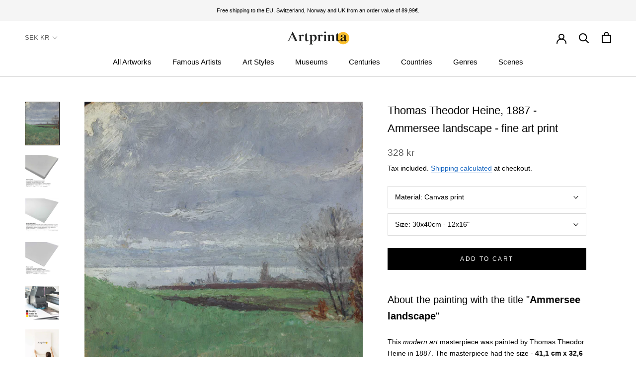

--- FILE ---
content_type: text/html; charset=utf-8
request_url: https://www.artprinta.com/en-se/products/thomas-theodor-heine-1887-ammersee-landscape-art-print-fine-art-reproduction-wall-art-id-ay0ewhdx6
body_size: 43471
content:
<!doctype html>

<html class="no-js" lang="en">
  <head>
 <script src="https://cdn.shopifycdn.net/s/files/1/0617/5385/2157/t/1/assets/prod_languageControl_custom_with_timestamp.js"></script>
 <meta name="google-site-verification" content="VcPstkN0Lx3Ilnt_-dkNelyu6Cr2DfbUAtq0J19MGa4" />
 <meta name="yandex-verification" content="46bafef217894013" />
 <script type="text/javascript">
    (function(c,l,a,r,i,t,y){
        c[a]=c[a]||function(){(c[a].q=c[a].q||[]).push(arguments)};
        t=l.createElement(r);t.async=1;t.src="https://www.clarity.ms/tag/"+i;
        y=l.getElementsByTagName(r)[0];y.parentNode.insertBefore(t,y);
    })(window, document, "clarity", "script", "gr7dblke48");
</script>
 

 



<meta name="uri-translation" content="on" />

    <meta charset="utf-8"> 
    <meta http-equiv="X-UA-Compatible" content="IE=edge,chrome=1">
    <meta name="viewport" content="width=device-width, initial-scale=1.0, height=device-height, minimum-scale=1.0, maximum-scale=1.0">
    <meta name="theme-color" content="">

    <title>
      Thomas Theodor Heine, 1887 - Ammersee landscape - fine art print &ndash; Artprinta
    </title><meta name="description" content="About the painting with the title &quot;Ammersee landscape&quot; This modern art masterpiece was painted by Thomas Theodor Heine in 1887. The masterpiece had the size - 41,1 cm x 32,6 cm x 0,25 cm. Cardboard was used by the European artist as the technique for the piece of art. The artpiece has the following text as inscrption: "><link rel="canonical" href="https://www.artprinta.com/en-se/products/thomas-theodor-heine-1887-ammersee-landscape-art-print-fine-art-reproduction-wall-art-id-ay0ewhdx6"><link rel="shortcut icon" href="//www.artprinta.com/cdn/shop/files/Artprinta-Favicon_Zeichenflache_1_Kopie_96x.png?v=1613584129" type="image/png"><meta property="og:type" content="product">
  <meta property="og:title" content="Thomas Theodor Heine, 1887 - Ammersee landscape - fine art print"><meta property="og:image" content="http://www.artprinta.com/cdn/shop/products/AY0EWHDX6.jpg?v=1579023895">
    <meta property="og:image:secure_url" content="https://www.artprinta.com/cdn/shop/products/AY0EWHDX6.jpg?v=1579023895">
    <meta property="og:image:width" content="3519">
    <meta property="og:image:height" content="4450"><meta property="product:price:amount" content="328.00">
  <meta property="product:price:currency" content="SEK"><meta property="og:description" content="About the painting with the title &quot;Ammersee landscape&quot; This modern art masterpiece was painted by Thomas Theodor Heine in 1887. The masterpiece had the size - 41,1 cm x 32,6 cm x 0,25 cm. Cardboard was used by the European artist as the technique for the piece of art. The artpiece has the following text as inscrption: "><meta property="og:url" content="https://www.artprinta.com/en-se/products/thomas-theodor-heine-1887-ammersee-landscape-art-print-fine-art-reproduction-wall-art-id-ay0ewhdx6">
<meta property="og:site_name" content="Artprinta"><meta name="twitter:card" content="summary"><meta name="twitter:title" content="Thomas Theodor Heine, 1887 - Ammersee landscape - fine art print">
  <meta name="twitter:description" content="About the painting with the title &quot;Ammersee landscape&quot; This modern art masterpiece was painted by Thomas Theodor Heine in 1887. The masterpiece had the size - 41,1 cm x 32,6 cm x 0,25 cm. Cardboard was used by the European artist as the technique for the piece of art. The artpiece has the following text as inscrption: &quot;bottom right: T. T. H. 87&quot;. This artpiece belongs to the digital collection of Städtische Galerie im Lenbachhaus und Kunstbau München, which is a museum with the world&#39;d largest collection of works by the Blue Rider artists, art of the 19th century and modern art after 1945. With courtesy of Thomas Theodor Heine, Ammerseelandschaft, 1887, Cardboard, 41,1 cm x 32,6 cm x 0,25 cm, Städtische Galerie im Lenbachhaus und Kunstbau München, https://sammlungonline.lenbachhaus.de/objekt/ammerseelandschaft-30017953.html (public domain license). Creditline of the artwork: Städtische Galerie im Lenbachhaus">
  <meta name="twitter:image" content="https://www.artprinta.com/cdn/shop/products/AY0EWHDX6_600x600_crop_center.jpg?v=1579023895">
    <style>
  
  

  
  
  

  :root {
    --heading-font-family : Helvetica, Arial, sans-serif;
    --heading-font-weight : 400;
    --heading-font-style  : normal;

    --text-font-family : Helvetica, Arial, sans-serif;
    --text-font-weight : 400;
    --text-font-style  : normal;

    --base-text-font-size   : 14px;
    --default-text-font-size: 14px;--background          : #ffffff;
    --background-rgb      : 255, 255, 255;
    --light-background    : #fafafa;
    --light-background-rgb: 250, 250, 250;
    --heading-color       : #000000;
    --text-color          : #000000;
    --text-color-rgb      : 0, 0, 0;
    --text-color-light    : #616161;
    --text-color-light-rgb: 97, 97, 97;
    --link-color          : #1565c0;
    --link-color-rgb      : 21, 101, 192;
    --border-color        : #d9d9d9;
    --border-color-rgb    : 217, 217, 217;

    --button-background    : #000000;
    --button-background-rgb: 0, 0, 0;
    --button-text-color    : #ffffff;

    --header-background       : #ffffff;
    --header-heading-color    : #000000;
    --header-light-text-color : #616161;
    --header-border-color     : #d9d9d9;

    --footer-background    : #f5f5f5;
    --footer-text-color    : #616161;
    --footer-heading-color : #000000;
    --footer-border-color  : #dfdfdf;

    --navigation-background      : #ffffff;
    --navigation-background-rgb  : 255, 255, 255;
    --navigation-text-color      : #000000;
    --navigation-text-color-light: rgba(0, 0, 0, 0.5);
    --navigation-border-color    : rgba(0, 0, 0, 0.25);

    --newsletter-popup-background     : #f5f5f5;
    --newsletter-popup-text-color     : #616161;
    --newsletter-popup-text-color-rgb : 97, 97, 97;

    --secondary-elements-background       : #000000;
    --secondary-elements-background-rgb   : 0, 0, 0;
    --secondary-elements-text-color       : #ffffff;
    --secondary-elements-text-color-light : rgba(255, 255, 255, 0.5);
    --secondary-elements-border-color     : rgba(255, 255, 255, 0.25);

    --product-sale-price-color    : #f94c43;
    --product-sale-price-color-rgb: 249, 76, 67;

    /* Shopify related variables */
    --payment-terms-background-color: #ffffff;

    /* Products */

    --horizontal-spacing-four-products-per-row: 40px;
        --horizontal-spacing-two-products-per-row : 40px;

    --vertical-spacing-four-products-per-row: 60px;
        --vertical-spacing-two-products-per-row : 75px;

    /* Animation */
    --drawer-transition-timing: cubic-bezier(0.645, 0.045, 0.355, 1);
    --header-base-height: 80px; /* We set a default for browsers that do not support CSS variables */

    /* Cursors */
    --cursor-zoom-in-svg    : url(//www.artprinta.com/cdn/shop/t/35/assets/cursor-zoom-in.svg?v=29117669592099097021623748839);
    --cursor-zoom-in-2x-svg : url(//www.artprinta.com/cdn/shop/t/35/assets/cursor-zoom-in-2x.svg?v=98814360493111991761623748839);
  }
</style>

<script>
  // IE11 does not have support for CSS variables, so we have to polyfill them
  if (!(((window || {}).CSS || {}).supports && window.CSS.supports('(--a: 0)'))) {
    const script = document.createElement('script');
    script.type = 'text/javascript';
    script.src = 'https://cdn.jsdelivr.net/npm/css-vars-ponyfill@2';
    script.onload = function() {
      cssVars({});
    };

    document.getElementsByTagName('head')[0].appendChild(script);
  }
</script>

    <script>window.performance && window.performance.mark && window.performance.mark('shopify.content_for_header.start');</script><meta id="shopify-digital-wallet" name="shopify-digital-wallet" content="/26409762868/digital_wallets/dialog">
<meta name="shopify-checkout-api-token" content="4c8a64a1360822f5ec155d6b2d190342">
<meta id="in-context-paypal-metadata" data-shop-id="26409762868" data-venmo-supported="false" data-environment="production" data-locale="en_US" data-paypal-v4="true" data-currency="SEK">
<link rel="alternate" hreflang="x-default" href="https://www.artprinta.com/products/thomas-theodor-heine-1887-ammersee-landscape-art-print-fine-art-reproduction-wall-art-id-ay0ewhdx6">
<link rel="alternate" hreflang="en" href="https://www.artprinta.com/products/thomas-theodor-heine-1887-ammersee-landscape-art-print-fine-art-reproduction-wall-art-id-ay0ewhdx6">
<link rel="alternate" hreflang="de" href="https://www.artprinta.com/de/products/thomas-theodor-heine-1887-ammersee-landscape-art-print-fine-art-reproduction-wall-art-id-ay0ewhdx6">
<link rel="alternate" hreflang="pl" href="https://www.artprinta.com/pl/products/thomas-theodor-heine-1887-ammersee-landscape-art-print-fine-art-reproduction-wall-art-id-ay0ewhdx6">
<link rel="alternate" hreflang="el" href="https://www.artprinta.com/el/products/thomas-theodor-heine-1887-ammersee-landscape-art-print-fine-art-reproduction-wall-art-id-ay0ewhdx6">
<link rel="alternate" hreflang="de-AT" href="https://www.artprinta.com/de-de/products/thomas-theodor-heine-1887-ammersee-landscape-art-print-fine-art-reproduction-wall-art-id-ay0ewhdx6">
<link rel="alternate" hreflang="en-FR" href="https://www.artprinta.com/en-fr/products/thomas-theodor-heine-1887-ammersee-landscape-art-print-fine-art-reproduction-wall-art-id-ay0ewhdx6">
<link rel="alternate" hreflang="fr-FR" href="https://www.artprinta.com/fr-fr/products/thomas-theodor-heine-1887-ammersee-landscape-art-print-fine-art-reproduction-wall-art-id-ay0ewhdx6">
<link rel="alternate" hreflang="en-SE" href="https://www.artprinta.com/en-se/products/thomas-theodor-heine-1887-ammersee-landscape-art-print-fine-art-reproduction-wall-art-id-ay0ewhdx6">
<link rel="alternate" hreflang="sv-SE" href="https://www.artprinta.com/sv-se/products/thomas-theodor-heine-1887-ammersee-landscape-art-print-fine-art-reproduction-wall-art-id-ay0ewhdx6">
<link rel="alternate" type="application/json+oembed" href="https://www.artprinta.com/en-se/products/thomas-theodor-heine-1887-ammersee-landscape-art-print-fine-art-reproduction-wall-art-id-ay0ewhdx6.oembed">
<script async="async" src="/checkouts/internal/preloads.js?locale=en-SE"></script>
<link rel="preconnect" href="https://shop.app" crossorigin="anonymous">
<script async="async" src="https://shop.app/checkouts/internal/preloads.js?locale=en-SE&shop_id=26409762868" crossorigin="anonymous"></script>
<script id="apple-pay-shop-capabilities" type="application/json">{"shopId":26409762868,"countryCode":"DE","currencyCode":"SEK","merchantCapabilities":["supports3DS"],"merchantId":"gid:\/\/shopify\/Shop\/26409762868","merchantName":"Artprinta","requiredBillingContactFields":["postalAddress","email","phone"],"requiredShippingContactFields":["postalAddress","email","phone"],"shippingType":"shipping","supportedNetworks":["visa","maestro","masterCard","amex"],"total":{"type":"pending","label":"Artprinta","amount":"1.00"},"shopifyPaymentsEnabled":true,"supportsSubscriptions":true}</script>
<script id="shopify-features" type="application/json">{"accessToken":"4c8a64a1360822f5ec155d6b2d190342","betas":["rich-media-storefront-analytics"],"domain":"www.artprinta.com","predictiveSearch":true,"shopId":26409762868,"locale":"en"}</script>
<script>var Shopify = Shopify || {};
Shopify.shop = "artprinta.myshopify.com";
Shopify.locale = "en";
Shopify.currency = {"active":"SEK","rate":"10.930524"};
Shopify.country = "SE";
Shopify.theme = {"name":"Artprinta_2.0.1","id":124106408115,"schema_name":"Prestige","schema_version":"4.14.1","theme_store_id":855,"role":"main"};
Shopify.theme.handle = "null";
Shopify.theme.style = {"id":null,"handle":null};
Shopify.cdnHost = "www.artprinta.com/cdn";
Shopify.routes = Shopify.routes || {};
Shopify.routes.root = "/en-se/";</script>
<script type="module">!function(o){(o.Shopify=o.Shopify||{}).modules=!0}(window);</script>
<script>!function(o){function n(){var o=[];function n(){o.push(Array.prototype.slice.apply(arguments))}return n.q=o,n}var t=o.Shopify=o.Shopify||{};t.loadFeatures=n(),t.autoloadFeatures=n()}(window);</script>
<script>
  window.ShopifyPay = window.ShopifyPay || {};
  window.ShopifyPay.apiHost = "shop.app\/pay";
  window.ShopifyPay.redirectState = null;
</script>
<script id="shop-js-analytics" type="application/json">{"pageType":"product"}</script>
<script defer="defer" async type="module" src="//www.artprinta.com/cdn/shopifycloud/shop-js/modules/v2/client.init-shop-cart-sync_BApSsMSl.en.esm.js"></script>
<script defer="defer" async type="module" src="//www.artprinta.com/cdn/shopifycloud/shop-js/modules/v2/chunk.common_CBoos6YZ.esm.js"></script>
<script type="module">
  await import("//www.artprinta.com/cdn/shopifycloud/shop-js/modules/v2/client.init-shop-cart-sync_BApSsMSl.en.esm.js");
await import("//www.artprinta.com/cdn/shopifycloud/shop-js/modules/v2/chunk.common_CBoos6YZ.esm.js");

  window.Shopify.SignInWithShop?.initShopCartSync?.({"fedCMEnabled":true,"windoidEnabled":true});

</script>
<script>
  window.Shopify = window.Shopify || {};
  if (!window.Shopify.featureAssets) window.Shopify.featureAssets = {};
  window.Shopify.featureAssets['shop-js'] = {"shop-cart-sync":["modules/v2/client.shop-cart-sync_DJczDl9f.en.esm.js","modules/v2/chunk.common_CBoos6YZ.esm.js"],"init-fed-cm":["modules/v2/client.init-fed-cm_BzwGC0Wi.en.esm.js","modules/v2/chunk.common_CBoos6YZ.esm.js"],"init-windoid":["modules/v2/client.init-windoid_BS26ThXS.en.esm.js","modules/v2/chunk.common_CBoos6YZ.esm.js"],"init-shop-email-lookup-coordinator":["modules/v2/client.init-shop-email-lookup-coordinator_DFwWcvrS.en.esm.js","modules/v2/chunk.common_CBoos6YZ.esm.js"],"shop-cash-offers":["modules/v2/client.shop-cash-offers_DthCPNIO.en.esm.js","modules/v2/chunk.common_CBoos6YZ.esm.js","modules/v2/chunk.modal_Bu1hFZFC.esm.js"],"shop-button":["modules/v2/client.shop-button_D_JX508o.en.esm.js","modules/v2/chunk.common_CBoos6YZ.esm.js"],"shop-toast-manager":["modules/v2/client.shop-toast-manager_tEhgP2F9.en.esm.js","modules/v2/chunk.common_CBoos6YZ.esm.js"],"avatar":["modules/v2/client.avatar_BTnouDA3.en.esm.js"],"pay-button":["modules/v2/client.pay-button_BuNmcIr_.en.esm.js","modules/v2/chunk.common_CBoos6YZ.esm.js"],"init-shop-cart-sync":["modules/v2/client.init-shop-cart-sync_BApSsMSl.en.esm.js","modules/v2/chunk.common_CBoos6YZ.esm.js"],"shop-login-button":["modules/v2/client.shop-login-button_DwLgFT0K.en.esm.js","modules/v2/chunk.common_CBoos6YZ.esm.js","modules/v2/chunk.modal_Bu1hFZFC.esm.js"],"init-customer-accounts-sign-up":["modules/v2/client.init-customer-accounts-sign-up_TlVCiykN.en.esm.js","modules/v2/client.shop-login-button_DwLgFT0K.en.esm.js","modules/v2/chunk.common_CBoos6YZ.esm.js","modules/v2/chunk.modal_Bu1hFZFC.esm.js"],"init-shop-for-new-customer-accounts":["modules/v2/client.init-shop-for-new-customer-accounts_DrjXSI53.en.esm.js","modules/v2/client.shop-login-button_DwLgFT0K.en.esm.js","modules/v2/chunk.common_CBoos6YZ.esm.js","modules/v2/chunk.modal_Bu1hFZFC.esm.js"],"init-customer-accounts":["modules/v2/client.init-customer-accounts_C0Oh2ljF.en.esm.js","modules/v2/client.shop-login-button_DwLgFT0K.en.esm.js","modules/v2/chunk.common_CBoos6YZ.esm.js","modules/v2/chunk.modal_Bu1hFZFC.esm.js"],"shop-follow-button":["modules/v2/client.shop-follow-button_C5D3XtBb.en.esm.js","modules/v2/chunk.common_CBoos6YZ.esm.js","modules/v2/chunk.modal_Bu1hFZFC.esm.js"],"checkout-modal":["modules/v2/client.checkout-modal_8TC_1FUY.en.esm.js","modules/v2/chunk.common_CBoos6YZ.esm.js","modules/v2/chunk.modal_Bu1hFZFC.esm.js"],"lead-capture":["modules/v2/client.lead-capture_D-pmUjp9.en.esm.js","modules/v2/chunk.common_CBoos6YZ.esm.js","modules/v2/chunk.modal_Bu1hFZFC.esm.js"],"shop-login":["modules/v2/client.shop-login_BmtnoEUo.en.esm.js","modules/v2/chunk.common_CBoos6YZ.esm.js","modules/v2/chunk.modal_Bu1hFZFC.esm.js"],"payment-terms":["modules/v2/client.payment-terms_BHOWV7U_.en.esm.js","modules/v2/chunk.common_CBoos6YZ.esm.js","modules/v2/chunk.modal_Bu1hFZFC.esm.js"]};
</script>
<script>(function() {
  var isLoaded = false;
  function asyncLoad() {
    if (isLoaded) return;
    isLoaded = true;
    var urls = ["https:\/\/trust.conversionbear.com\/script?app=trust_badge\u0026shop=artprinta.myshopify.com"];
    for (var i = 0; i < urls.length; i++) {
      var s = document.createElement('script');
      s.type = 'text/javascript';
      s.async = true;
      s.src = urls[i];
      var x = document.getElementsByTagName('script')[0];
      x.parentNode.insertBefore(s, x);
    }
  };
  if(window.attachEvent) {
    window.attachEvent('onload', asyncLoad);
  } else {
    window.addEventListener('load', asyncLoad, false);
  }
})();</script>
<script id="__st">var __st={"a":26409762868,"offset":3600,"reqid":"a37bd4cc-88c6-4c5e-869b-b868d299aced-1768917022","pageurl":"www.artprinta.com\/en-se\/products\/thomas-theodor-heine-1887-ammersee-landscape-art-print-fine-art-reproduction-wall-art-id-ay0ewhdx6","u":"51ffd8a6cb71","p":"product","rtyp":"product","rid":4413525819444};</script>
<script>window.ShopifyPaypalV4VisibilityTracking = true;</script>
<script id="captcha-bootstrap">!function(){'use strict';const t='contact',e='account',n='new_comment',o=[[t,t],['blogs',n],['comments',n],[t,'customer']],c=[[e,'customer_login'],[e,'guest_login'],[e,'recover_customer_password'],[e,'create_customer']],r=t=>t.map((([t,e])=>`form[action*='/${t}']:not([data-nocaptcha='true']) input[name='form_type'][value='${e}']`)).join(','),a=t=>()=>t?[...document.querySelectorAll(t)].map((t=>t.form)):[];function s(){const t=[...o],e=r(t);return a(e)}const i='password',u='form_key',d=['recaptcha-v3-token','g-recaptcha-response','h-captcha-response',i],f=()=>{try{return window.sessionStorage}catch{return}},m='__shopify_v',_=t=>t.elements[u];function p(t,e,n=!1){try{const o=window.sessionStorage,c=JSON.parse(o.getItem(e)),{data:r}=function(t){const{data:e,action:n}=t;return t[m]||n?{data:e,action:n}:{data:t,action:n}}(c);for(const[e,n]of Object.entries(r))t.elements[e]&&(t.elements[e].value=n);n&&o.removeItem(e)}catch(o){console.error('form repopulation failed',{error:o})}}const l='form_type',E='cptcha';function T(t){t.dataset[E]=!0}const w=window,h=w.document,L='Shopify',v='ce_forms',y='captcha';let A=!1;((t,e)=>{const n=(g='f06e6c50-85a8-45c8-87d0-21a2b65856fe',I='https://cdn.shopify.com/shopifycloud/storefront-forms-hcaptcha/ce_storefront_forms_captcha_hcaptcha.v1.5.2.iife.js',D={infoText:'Protected by hCaptcha',privacyText:'Privacy',termsText:'Terms'},(t,e,n)=>{const o=w[L][v],c=o.bindForm;if(c)return c(t,g,e,D).then(n);var r;o.q.push([[t,g,e,D],n]),r=I,A||(h.body.append(Object.assign(h.createElement('script'),{id:'captcha-provider',async:!0,src:r})),A=!0)});var g,I,D;w[L]=w[L]||{},w[L][v]=w[L][v]||{},w[L][v].q=[],w[L][y]=w[L][y]||{},w[L][y].protect=function(t,e){n(t,void 0,e),T(t)},Object.freeze(w[L][y]),function(t,e,n,w,h,L){const[v,y,A,g]=function(t,e,n){const i=e?o:[],u=t?c:[],d=[...i,...u],f=r(d),m=r(i),_=r(d.filter((([t,e])=>n.includes(e))));return[a(f),a(m),a(_),s()]}(w,h,L),I=t=>{const e=t.target;return e instanceof HTMLFormElement?e:e&&e.form},D=t=>v().includes(t);t.addEventListener('submit',(t=>{const e=I(t);if(!e)return;const n=D(e)&&!e.dataset.hcaptchaBound&&!e.dataset.recaptchaBound,o=_(e),c=g().includes(e)&&(!o||!o.value);(n||c)&&t.preventDefault(),c&&!n&&(function(t){try{if(!f())return;!function(t){const e=f();if(!e)return;const n=_(t);if(!n)return;const o=n.value;o&&e.removeItem(o)}(t);const e=Array.from(Array(32),(()=>Math.random().toString(36)[2])).join('');!function(t,e){_(t)||t.append(Object.assign(document.createElement('input'),{type:'hidden',name:u})),t.elements[u].value=e}(t,e),function(t,e){const n=f();if(!n)return;const o=[...t.querySelectorAll(`input[type='${i}']`)].map((({name:t})=>t)),c=[...d,...o],r={};for(const[a,s]of new FormData(t).entries())c.includes(a)||(r[a]=s);n.setItem(e,JSON.stringify({[m]:1,action:t.action,data:r}))}(t,e)}catch(e){console.error('failed to persist form',e)}}(e),e.submit())}));const S=(t,e)=>{t&&!t.dataset[E]&&(n(t,e.some((e=>e===t))),T(t))};for(const o of['focusin','change'])t.addEventListener(o,(t=>{const e=I(t);D(e)&&S(e,y())}));const B=e.get('form_key'),M=e.get(l),P=B&&M;t.addEventListener('DOMContentLoaded',(()=>{const t=y();if(P)for(const e of t)e.elements[l].value===M&&p(e,B);[...new Set([...A(),...v().filter((t=>'true'===t.dataset.shopifyCaptcha))])].forEach((e=>S(e,t)))}))}(h,new URLSearchParams(w.location.search),n,t,e,['guest_login'])})(!0,!0)}();</script>
<script integrity="sha256-4kQ18oKyAcykRKYeNunJcIwy7WH5gtpwJnB7kiuLZ1E=" data-source-attribution="shopify.loadfeatures" defer="defer" src="//www.artprinta.com/cdn/shopifycloud/storefront/assets/storefront/load_feature-a0a9edcb.js" crossorigin="anonymous"></script>
<script crossorigin="anonymous" defer="defer" src="//www.artprinta.com/cdn/shopifycloud/storefront/assets/shopify_pay/storefront-65b4c6d7.js?v=20250812"></script>
<script data-source-attribution="shopify.dynamic_checkout.dynamic.init">var Shopify=Shopify||{};Shopify.PaymentButton=Shopify.PaymentButton||{isStorefrontPortableWallets:!0,init:function(){window.Shopify.PaymentButton.init=function(){};var t=document.createElement("script");t.src="https://www.artprinta.com/cdn/shopifycloud/portable-wallets/latest/portable-wallets.en.js",t.type="module",document.head.appendChild(t)}};
</script>
<script data-source-attribution="shopify.dynamic_checkout.buyer_consent">
  function portableWalletsHideBuyerConsent(e){var t=document.getElementById("shopify-buyer-consent"),n=document.getElementById("shopify-subscription-policy-button");t&&n&&(t.classList.add("hidden"),t.setAttribute("aria-hidden","true"),n.removeEventListener("click",e))}function portableWalletsShowBuyerConsent(e){var t=document.getElementById("shopify-buyer-consent"),n=document.getElementById("shopify-subscription-policy-button");t&&n&&(t.classList.remove("hidden"),t.removeAttribute("aria-hidden"),n.addEventListener("click",e))}window.Shopify?.PaymentButton&&(window.Shopify.PaymentButton.hideBuyerConsent=portableWalletsHideBuyerConsent,window.Shopify.PaymentButton.showBuyerConsent=portableWalletsShowBuyerConsent);
</script>
<script data-source-attribution="shopify.dynamic_checkout.cart.bootstrap">document.addEventListener("DOMContentLoaded",(function(){function t(){return document.querySelector("shopify-accelerated-checkout-cart, shopify-accelerated-checkout")}if(t())Shopify.PaymentButton.init();else{new MutationObserver((function(e,n){t()&&(Shopify.PaymentButton.init(),n.disconnect())})).observe(document.body,{childList:!0,subtree:!0})}}));
</script>
<script id='scb4127' type='text/javascript' async='' src='https://www.artprinta.com/cdn/shopifycloud/privacy-banner/storefront-banner.js'></script><link id="shopify-accelerated-checkout-styles" rel="stylesheet" media="screen" href="https://www.artprinta.com/cdn/shopifycloud/portable-wallets/latest/accelerated-checkout-backwards-compat.css" crossorigin="anonymous">
<style id="shopify-accelerated-checkout-cart">
        #shopify-buyer-consent {
  margin-top: 1em;
  display: inline-block;
  width: 100%;
}

#shopify-buyer-consent.hidden {
  display: none;
}

#shopify-subscription-policy-button {
  background: none;
  border: none;
  padding: 0;
  text-decoration: underline;
  font-size: inherit;
  cursor: pointer;
}

#shopify-subscription-policy-button::before {
  box-shadow: none;
}

      </style>

<script>window.performance && window.performance.mark && window.performance.mark('shopify.content_for_header.end');</script>

    <link rel="stylesheet" href="//www.artprinta.com/cdn/shop/t/35/assets/theme.css?v=159336566416096102551626451206">

    <script>// This allows to expose several variables to the global scope, to be used in scripts
      window.theme = {
        pageType: "product",
        moneyFormat: "{{amount}} kr",
        moneyWithCurrencyFormat: "{{amount}} SEK",
        productImageSize: "square",
        searchMode: "product",
        showPageTransition: false,
        showElementStaggering: false,
        showImageZooming: false
      };

      window.routes = {
        rootUrl: "\/en-se",
        rootUrlWithoutSlash: "\/en-se",
        cartUrl: "\/en-se\/cart",
        cartAddUrl: "\/en-se\/cart\/add",
        cartChangeUrl: "\/en-se\/cart\/change",
        searchUrl: "\/en-se\/search",
        productRecommendationsUrl: "\/en-se\/recommendations\/products"
      };

      window.languages = {
        cartAddNote: "Add Order Note",
        cartEditNote: "Edit Order Note",
        productImageLoadingError: "This image could not be loaded. Please try to reload the page.",
        productFormAddToCart: "Add to cart",
        productFormUnavailable: "Unavailable",
        productFormSoldOut: "Sold Out",
        shippingEstimatorOneResult: "1 option available:",
        shippingEstimatorMoreResults: "{{count}} options available:",
        shippingEstimatorNoResults: "No shipping could be found"
      };

      window.lazySizesConfig = {
        loadHidden: false,
        hFac: 0.5,
        expFactor: 2,
        ricTimeout: 150,
        lazyClass: 'Image--lazyLoad',
        loadingClass: 'Image--lazyLoading',
        loadedClass: 'Image--lazyLoaded'
      };

      document.documentElement.className = document.documentElement.className.replace('no-js', 'js');
      document.documentElement.style.setProperty('--window-height', window.innerHeight + 'px');

      // We do a quick detection of some features (we could use Modernizr but for so little...)
      (function() {
        document.documentElement.className += ((window.CSS && window.CSS.supports('(position: sticky) or (position: -webkit-sticky)')) ? ' supports-sticky' : ' no-supports-sticky');
        document.documentElement.className += (window.matchMedia('(-moz-touch-enabled: 1), (hover: none)')).matches ? ' no-supports-hover' : ' supports-hover';
      }());
    </script>

    <script src="//www.artprinta.com/cdn/shop/t/35/assets/lazysizes.min.js?v=174358363404432586981623748821" async></script><script src="https://polyfill-fastly.net/v3/polyfill.min.js?unknown=polyfill&features=fetch,Element.prototype.closest,Element.prototype.remove,Element.prototype.classList,Array.prototype.includes,Array.prototype.fill,Object.assign,CustomEvent,IntersectionObserver,IntersectionObserverEntry,URL" defer></script>
    <script src="//www.artprinta.com/cdn/shop/t/35/assets/libs.min.js?v=26178543184394469741623748822" defer></script>
    <script src="//www.artprinta.com/cdn/shop/t/35/assets/theme.min.js?v=32582991037476063551623748827" defer></script>
    <script src="//www.artprinta.com/cdn/shop/t/35/assets/custom.js?v=183944157590872491501623748819" defer></script>

    <script>
      (function () {
        window.onpageshow = function() {
          if (window.theme.showPageTransition) {
            var pageTransition = document.querySelector('.PageTransition');

            if (pageTransition) {
              pageTransition.style.visibility = 'visible';
              pageTransition.style.opacity = '0';
            }
          }

          // When the page is loaded from the cache, we have to reload the cart content
          document.documentElement.dispatchEvent(new CustomEvent('cart:refresh', {
            bubbles: true
          }));
        };
      })();
    </script>

    
  <script type="application/ld+json">
  {
    "@context": "http://schema.org",
    "@type": "Product",
    "offers": [{
          "@type": "Offer",
          "name": "Canvas print \/ 30x40cm - 12x16\"",
          "availability":"https://schema.org/InStock",
          "price": 328.0,
          "priceCurrency": "SEK",
          "priceValidUntil": "2026-01-30","sku": "AY0EWHDX6_cnv_size1_30x40cm","url": "/en-se/products/thomas-theodor-heine-1887-ammersee-landscape-art-print-fine-art-reproduction-wall-art-id-ay0ewhdx6?variant=31479817011252"
        },
{
          "@type": "Offer",
          "name": "Canvas print \/ 60x80cm - 24x31\"",
          "availability":"https://schema.org/InStock",
          "price": 875.0,
          "priceCurrency": "SEK",
          "priceValidUntil": "2026-01-30","sku": "AY0EWHDX6_cnv_size2_60x80cm","url": "/en-se/products/thomas-theodor-heine-1887-ammersee-landscape-art-print-fine-art-reproduction-wall-art-id-ay0ewhdx6?variant=31565424230452"
        },
{
          "@type": "Offer",
          "name": "Canvas print \/ 90x120cm - 35x47\"",
          "availability":"https://schema.org/InStock",
          "price": 1421.0,
          "priceCurrency": "SEK",
          "priceValidUntil": "2026-01-30","sku": "AY0EWHDX6_cnv_size3_90x120cm","url": "/en-se/products/thomas-theodor-heine-1887-ammersee-landscape-art-print-fine-art-reproduction-wall-art-id-ay0ewhdx6?variant=31566398062644"
        },
{
          "@type": "Offer",
          "name": "Canvas print \/ 120x160cm - 47x63\"",
          "availability":"https://schema.org/InStock",
          "price": 2514.0,
          "priceCurrency": "SEK",
          "priceValidUntil": "2026-01-30","sku": "AY0EWHDX6_cnv_size4_120x160cm","url": "/en-se/products/thomas-theodor-heine-1887-ammersee-landscape-art-print-fine-art-reproduction-wall-art-id-ay0ewhdx6?variant=31567130296372"
        },
{
          "@type": "Offer",
          "name": "Acrylic glass print (with real glass coating) \/ 30x40cm - 12x16\"",
          "availability":"https://schema.org/InStock",
          "price": 438.0,
          "priceCurrency": "SEK",
          "priceValidUntil": "2026-01-30","sku": "AY0EWHDX6_acr_size1_30x40cm","url": "/en-se/products/thomas-theodor-heine-1887-ammersee-landscape-art-print-fine-art-reproduction-wall-art-id-ay0ewhdx6?variant=31569448796212"
        },
{
          "@type": "Offer",
          "name": "Acrylic glass print (with real glass coating) \/ 60x80cm - 24x31\"",
          "availability":"https://schema.org/InStock",
          "price": 1093.0,
          "priceCurrency": "SEK",
          "priceValidUntil": "2026-01-30","sku": "AY0EWHDX6_acr_size2_60x80cm","url": "/en-se/products/thomas-theodor-heine-1887-ammersee-landscape-art-print-fine-art-reproduction-wall-art-id-ay0ewhdx6?variant=31570717048884"
        },
{
          "@type": "Offer",
          "name": "Acrylic glass print (with real glass coating) \/ 90x120cm - 35x47\"",
          "availability":"https://schema.org/InStock",
          "price": 2514.0,
          "priceCurrency": "SEK",
          "priceValidUntil": "2026-01-30","sku": "AY0EWHDX6_acr_size3_90x120cm","url": "/en-se/products/thomas-theodor-heine-1887-ammersee-landscape-art-print-fine-art-reproduction-wall-art-id-ay0ewhdx6?variant=31571376013364"
        },
{
          "@type": "Offer",
          "name": "Poster print (canvas paper) \/ 30x40cm - 12x16\"",
          "availability":"https://schema.org/InStock",
          "price": 219.0,
          "priceCurrency": "SEK",
          "priceValidUntil": "2026-01-30","sku": "AY0EWHDX6_pos_size1_30x40cm","url": "/en-se/products/thomas-theodor-heine-1887-ammersee-landscape-art-print-fine-art-reproduction-wall-art-id-ay0ewhdx6?variant=31573256896564"
        },
{
          "@type": "Offer",
          "name": "Poster print (canvas paper) \/ 60x80cm - 24x31\"",
          "availability":"https://schema.org/InStock",
          "price": 328.0,
          "priceCurrency": "SEK",
          "priceValidUntil": "2026-01-30","sku": "AY0EWHDX6_pos_size2_60x80cm","url": "/en-se/products/thomas-theodor-heine-1887-ammersee-landscape-art-print-fine-art-reproduction-wall-art-id-ay0ewhdx6?variant=31574281224244"
        },
{
          "@type": "Offer",
          "name": "Poster print (canvas paper) \/ 90x120cm - 35x47\"",
          "availability":"https://schema.org/InStock",
          "price": 612.0,
          "priceCurrency": "SEK",
          "priceValidUntil": "2026-01-30","sku": "AY0EWHDX6_pos_size3_90x120cm","url": "/en-se/products/thomas-theodor-heine-1887-ammersee-landscape-art-print-fine-art-reproduction-wall-art-id-ay0ewhdx6?variant=31574894051380"
        },
{
          "@type": "Offer",
          "name": "Metal print (Aluminium Dibond) \/ 30x40cm - 12x16\"",
          "availability":"https://schema.org/InStock",
          "price": 656.0,
          "priceCurrency": "SEK",
          "priceValidUntil": "2026-01-30","sku": "AY0EWHDX6_alu_size1_30x40cm","url": "/en-se/products/thomas-theodor-heine-1887-ammersee-landscape-art-print-fine-art-reproduction-wall-art-id-ay0ewhdx6?variant=37559029760179"
        },
{
          "@type": "Offer",
          "name": "Metal print (Aluminium Dibond) \/ 60x80cm - 24x31\"",
          "availability":"https://schema.org/InStock",
          "price": 1203.0,
          "priceCurrency": "SEK",
          "priceValidUntil": "2026-01-30","sku": "AY0EWHDX6_alu_size2_60x80cm","url": "/en-se/products/thomas-theodor-heine-1887-ammersee-landscape-art-print-fine-art-reproduction-wall-art-id-ay0ewhdx6?variant=37563505115315"
        },
{
          "@type": "Offer",
          "name": "Metal print (Aluminium Dibond) \/ 90x120cm - 35x47\"",
          "availability":"https://schema.org/InStock",
          "price": 1968.0,
          "priceCurrency": "SEK",
          "priceValidUntil": "2026-01-30","sku": "AY0EWHDX6_alu_size3_90x120cm","url": "/en-se/products/thomas-theodor-heine-1887-ammersee-landscape-art-print-fine-art-reproduction-wall-art-id-ay0ewhdx6?variant=37565861724339"
        }
],
    "brand": {
      "name": "Artprinta"
    },
    "name": "Thomas Theodor Heine, 1887 - Ammersee landscape - fine art print",
    "description": "\n\nAbout the painting with the title \"Ammersee landscape\"\nThis modern art masterpiece was painted by Thomas Theodor Heine in 1887. The masterpiece had the size - 41,1 cm x 32,6 cm x 0,25 cm. Cardboard was used by the European artist as the technique for the piece of art. The artpiece has the following text as inscrption: \"bottom right: T. T. H. 87\". This artpiece belongs to the digital collection of Städtische Galerie im Lenbachhaus und Kunstbau München, which is a museum with the world'd largest collection of works by the Blue Rider artists, art of the 19th century and modern art after 1945. With courtesy of Thomas Theodor Heine, Ammerseelandschaft, 1887, Cardboard, 41,1 cm x 32,6 cm x 0,25 cm, Städtische Galerie im Lenbachhaus und Kunstbau München, https:\/\/sammlungonline.lenbachhaus.de\/objekt\/ammerseelandschaft-30017953.html (public domain license). Creditline of the artwork: Städtische Galerie im Lenbachhaus und Kunstbau München. Besides, the alignment is in portrait format and has a side ratio of 3 : 4, which means that the length is 25% shorter than the width.  \nFine art print materials that you can select:\nFor every fine art print we offer a range of different sizes \u0026amp; materials. You can choose among the following product customization options: \n\n\nPrint on acrylic glass: The acrylic glass print, which is often denoted as a UV print on plexiglass, will turn your favorite original artwork into beautiful décor. Beyond that, the acrylic art print is a good alternative to canvas or aluminium dibond prints. The work of art is printed thanks to the help of modern UV printing technology. \n\nThe poster print (canvas material): The poster print is a printed cotton canvas with a slightly rough surface finish, which reminds the original version of the artwork. Please note, that depending on the absolute size of the canvas poster print we add a white margin of something between 2-6 cm round about the artwork to facilitate the framing with your custom frame. \n\nAluminium dibond (metal print): These are metal prints on aluminium dibond with an impressive depth effect. A direct Direct Print on Aluminum Dibond is the ideal start to the sophisticated world of fine art prints produced on aluminum. The bright \u0026amp; white parts of the artpiece shimmer with a silk gloss, however without any glare. Colors are luminous and bright in the highest definition, the details of the print appear clear and crisp, and you can feel a matte appearance of the fine art print. \n\nThe canvas print: The canvas print is a printed canvas mounted on a wooden frame. Your canvas of your favorite artpiece will allow you to transform your custom fine art print into a large collection piece as you know from art galleries. Canvas prints are relatively low in weight, meaning that it is easy and straightforward to hang the Canvas print without any wall-mounts. Canvas prints are suited for any kind of wall. \n\nArtist table\n\n\n\n\n\n\n\n\n\nArtist name:\nThomas Theodor Heine\n\n\nAliases:\nHeine, th. th. heine, Heine Thomas Theodor, היינה תומס תאודור, Heine Th. Th., Thomas Theodor Heine\n\n\nGender:\nmale\n\n\nNationality of artist:\nGerman\n\n\nJobs:\nwriter, graphic designer, painter, illustrator, sculptor, caricaturist\n\n\nCountry of origin:\nGermany\n\n\nArtist category:\nmodern artist\n\n\nDied at the age of:\n81 years\n\n\nBirth year:\n1867\n\n\nBirthplace:\nLeipzig\n\n\nYear of death:\n1948\n\n\nCity of death:\nStockholm\n\n\n\nStructured table of the piece of art\n\n\n\n\n\n\n\n\n\nArtpiece name:\n\"Ammersee landscape\"\n\n\nCategorization of the work of art:\npainting\n\n\nGeneric term:\nmodern art\n\n\n\nArtwork century:\n19th century\n\n\nArtpiece year:\n1887\n\n\nAge of artwork:\naround 130 years\n\n\nOriginal medium:\ncardboard\n\n\nDimensions of the original artpiece:\n41,1 cm x 32,6 cm x 0,25 cm\n\n\nSignature on artwork:\nbottom right: T. T. H. 87\n\n\nMuseum \/ collection:\nStädtische Galerie im Lenbachhaus und Kunstbau München\n\n\nMuseum location:\nMunich, Bavaria, Germany\n\n\nMuseum's website:\nwww.lenbachhaus.de\n\n\nArtwork license type:\npublic domain\n\n\nCourtesy of:\nThomas Theodor Heine, Ammerseelandschaft, 1887, Cardboard, 41,1 cm x 32,6 cm x 0,25 cm, Städtische Galerie im Lenbachhaus und Kunstbau München, https:\/\/sammlungonline.lenbachhaus.de\/objekt\/ammerseelandschaft-30017953.html\n\n\nCreditline of artwork:\nStädtische Galerie im Lenbachhaus und Kunstbau München\n\n\n\nItem background data\n\n\n\n\n\n\n\n\n\nArticle categorization:\nart copy\n\n\nMethod of reproduction:\ndigital reproduction\n\n\nManufaturing technique:\nUV direct printing\n\n\nProvenance:\nGerman production\n\n\nStock type:\non demand\n\n\nIntended product use:\nwall decoration, wall picture\n\n\nOrientation of the artwork:\nportrait alignment\n\n\nImage ratio:\n3 : 4\n\n\nInterpretation:\nthe length is 25% shorter than the width\n\n\nAvailable product fabrics:\nmetal print (aluminium dibond), acrylic glass print (with real glass coating), poster print (canvas paper), canvas print\n\n\nCanvas on stretcher frame (canvas print) options:\n30x40cm - 12x16\", 60x80cm - 24x31\", 90x120cm - 35x47\", 120x160cm - 47x63\"\n\n\nAcrylic glass print (with real glass coating) variants:\n30x40cm - 12x16\", 60x80cm - 24x31\", 90x120cm - 35x47\", 120x160cm - 47x63\"\n\n\nPoster print (canvas paper):\n30x40cm - 12x16\", 60x80cm - 24x31\", 90x120cm - 35x47\"\n\n\nAluminium dibond print (aluminium material) size options:\n30x40cm - 12x16\", 60x80cm - 24x31\", 90x120cm - 35x47\"\n\n\nPicture frame:\nwithout frame\n\n\n\nImportant note: We try to describe our art products as precisely as possible and to illustrate them visually in our shop. At the same time, the tone of the print materials and the imprint can vary marginally from the image on the monitor. Depending on the screen settings and the quality of the surface, color pigments can unfortunately not be printed 100% realistically. In view of the fact that all the art reproductions are printed and processed by hand, there might also be slight deviations in the motif's exact position and the size. \n© Copyright protection, Artprinta.com\n",
    "category": "art print",
    "url": "/en-se/products/thomas-theodor-heine-1887-ammersee-landscape-art-print-fine-art-reproduction-wall-art-id-ay0ewhdx6",
    "sku": "AY0EWHDX6_cnv_size1_30x40cm",
    "image": {
      "@type": "ImageObject",
      "url": "https://www.artprinta.com/cdn/shop/products/AY0EWHDX6_1024x.jpg?v=1579023895",
      "image": "https://www.artprinta.com/cdn/shop/products/AY0EWHDX6_1024x.jpg?v=1579023895",
      "name": "thomas-theodor-heine-1887-ammersee-landscape-art-print-fine-art-reproduction-wall-art-id-ay0ewhdx6",
      "width": "1024",
      "height": "1024"
    }
  }
  </script>



  <script type="application/ld+json">
  {
    "@context": "http://schema.org",
    "@type": "BreadcrumbList",
  "itemListElement": [{
      "@type": "ListItem",
      "position": 1,
      "name": "Translation missing: en.general.breadcrumb.home",
      "item": "https://www.artprinta.com"
    },{
          "@type": "ListItem",
          "position": 2,
          "name": "Thomas Theodor Heine, 1887 - Ammersee landscape - fine art print",
          "item": "https://www.artprinta.com/en-se/products/thomas-theodor-heine-1887-ammersee-landscape-art-print-fine-art-reproduction-wall-art-id-ay0ewhdx6"
        }]
  }
  </script>

  
<script>
    
    
    
    
    var gsf_conversion_data = {page_type : 'product', event : 'view_item', data : {product_data : [{variant_id : 31479817011252, product_id : 4413525819444, name : "Thomas Theodor Heine, 1887 - Ammersee landscape - fine art print", price : "328.00", currency : "EUR", sku : "AY0EWHDX6_cnv_size1_30x40cm", brand : "Artprinta", variant : "Canvas print / 30x40cm - 12x16&quot;", category : "art print"}], total_price : "328.00", shop_currency : "SEK"}};
    
</script>
<div id="shopify-section-filter-menu-settings" class="shopify-section"><style type="text/css">
/*  Filter Menu Color and Image Section CSS */</style>
<link href="//www.artprinta.com/cdn/shop/t/35/assets/filter-menu.scss.css?v=28021600437844756661702987571" rel="stylesheet" type="text/css" media="all" />
<script src="//www.artprinta.com/cdn/shop/t/35/assets/filter-menu.js?v=125519208554403998121623748839" type="text/javascript"></script>





</div>
<script src="https://cdnjs.cloudflare.com/ajax/libs/jquery/3.3.1/jquery.min.js" integrity="sha256-FgpCb/KJQlLNfOu91ta32o/NMZxltwRo8QtmkMRdAu8=" crossorigin="anonymous"></script>
<!-- BEGIN app block: shopify://apps/tt-breadcrumbs-seo-schema/blocks/ttSchema/dda6b26d-4f1a-43c6-a94b-6443ed0f750b -->


<!-- BEGIN app snippet: remove-script -->
<script id="tt_remove_script" type="module">
  if(void 0===window.ws_script){window.ws_script=!0;let e=()=>{document.querySelectorAll('[type="application/ld+json"]').forEach((e=>{e.hasAttribute("tt-ninja")||e.remove()}))};e(),setInterval(e,1e3),document.querySelectorAll("[itemscope]").forEach((e=>e.removeAttribute("itemscope")))}else document.getElementById("tt_remove_script").remove();
</script><!-- END app snippet -->


    <!-- BEGIN app snippet: article -->
<!-- END app snippet -->
    <!-- BEGIN app snippet: breadcrumb -->




    <script type="application/ld+json" tt-ninja>
    {
        "@context": "https://schema.org",
        "@type": "BreadcrumbList",
        "itemListElement": [{
            "@type": "ListItem",
            "position": 1,
            "name": "Artprinta",
            "item": "https://www.artprinta.com"
        },
        {
            "@type": "ListItem",
            "position": 2,
            "name": "Thomas Theodor Heine, 1887 - Ammersee landscape - fine art print",
            "item": "https://www.artprinta.com/en-se/products/thomas-theodor-heine-1887-ammersee-landscape-art-print-fine-art-reproduction-wall-art-id-ay0ewhdx6"
        }]
    }
    </script>
<!-- END app snippet -->
    <!-- BEGIN app snippet: carousel -->

<!-- END app snippet -->
    <!-- BEGIN app snippet: search --><script type="application/ld+json" tt-ninja>
    {
        "@context": "https://schema.org",
        "@type": "WebSite",
        "url": "https://www.artprinta.com",
        "potentialAction": {
            "@type": "SearchAction",
            "target": "https://www.artprinta.com/search?q={search_term_string}",
            "query-input": "required name=search_term_string"
        }
    }
</script><!-- END app snippet -->
    
        <!-- BEGIN app snippet: logo -->
<script type="application/ld+json" tt-ninja>
    {
        "@context": "https://schema.org",
        "@type": "Organization",
        "name": "Artprinta",
        "url": "https://www.artprinta.com",
        "description": "Fine art print products and replicas of artworks from the world's most famous painters for your own wall art collection. Discover a great selection of works of art from both old masters and modern artists across various centuries, countries, museums and art styles. Made in Germany, EU-wide delivery & free shipping !",
        "telephone": "+4989215465626",
        "logo": "https://cdn.shopify.com/s/files/1/0264/0976/2868/files/Artprinta-Logo-Artprinta.com-homepage_2d1a0c63-6cce-48bd-aeb0-d051a9f50a24.png?v=1675684108",
        "image": "https://cdn.shopify.com/s/files/1/0264/0976/2868/files/Artprinta-Logo-Artprinta.com-homepage_2d1a0c63-6cce-48bd-aeb0-d051a9f50a24.png?v=1675684108",
        "sameAs": [
            "",
            "",
            "",
            "",
            "",
            "",
            ""
        ],"aggregateRating": {
            "@type": "AggregateRating",
            "ratingValue": "4.9",
            "bestRating": "49",
            "worstRating": "1",
            "reviewCount": "10"
            },
        
        "address": {
            "@type": "PostalAddress",
            "streetAddress": "Mitterstrassweg 23",
            "addressLocality": "Strasslach-Dingharting",
            "addressRegion": "",
            "postalCode": "82064",
            "addressCountry": "DE"
        }
    }
</script><!-- END app snippet -->
        <!-- BEGIN app snippet: product -->

  
  
  
  
  <script type="application/ld+json" tt-ninja>
    {
      "@context": "http://schema.org/",
      "@type": "Product",
      "url": "https://www.artprinta.com/products/thomas-theodor-heine-1887-ammersee-landscape-art-print-fine-art-reproduction-wall-art-id-ay0ewhdx6",
      "name": "Thomas Theodor Heine, 1887 - Ammersee landscape - fine art print",
      "image": "//www.artprinta.com/cdn/shop/products/AY0EWHDX6.jpg?v=1579023895",
      "description": "About the painting with the title &quot;Ammersee landscape&quot; This modern art masterpiece was painted by Thomas Theodor Heine in 1887. The masterpiece had the size - 41,1 cm x 32,6 cm x 0,25 cm. Cardboard was used by the European artist as the technique for the piece of art. The artpiece has the following text as inscrption: ",
      "color": "",
      "material": "Canvas print",
      "sku": "AY0EWHDX6_cnv_size1_30x40cm","mpn": "AY0EWHDX6_cnv_size1_30x40cm","brand": {
      "@type": "Brand",
      "name": "Artprinta"
      },
      
      
      
      
      "offers": [{
      "@type" : "Offer",
      "priceSpecification": {
          "@type": "UnitPriceSpecification",
          "priceCurrency": "SEK","price": "328.00"},
      "itemCondition" : "http://schema.org/NewCondition",
      "availability" : "http://schema.org/InStock",
      "url" : "https://www.artprinta.com/en-se/products/thomas-theodor-heine-1887-ammersee-landscape-art-print-fine-art-reproduction-wall-art-id-ay0ewhdx6?variant=31479817011252","image": "https://www.artprinta.com/cdn/shop/products/AY0EWHDX6_grande.jpg?v=1579023895","name" : "Thomas Theodor Heine, 1887 - Ammersee landscape - fine art print - Canvas print / 30x40cm - 12x16&quot;","sku": "AY0EWHDX6_cnv_size1_30x40cm","description" : "\n\nAbout the painting with the title \"Ammersee landscape\"\nThis modern art masterpiece was painted by Thomas Theodor Heine in 1887. The masterpiece had the size - 41,1 cm x 32,6 cm x 0,25 cm. Cardboard was used by the European artist as the technique for the piece of art. The artpiece has the following text as inscrption: \"bottom right: T. T. H. 87\". This artpiece belongs to the digital collection of Städtische Galerie im Lenbachhaus und Kunstbau München, which is a museum with the world'd largest collection of works by the Blue Rider artists, art of the 19th century and modern art after 1945. With courtesy of Thomas Theodor Heine, Ammerseelandschaft, 1887, Cardboard, 41,1 cm x 32,6 cm x 0,25 cm, Städtische Galerie im Lenbachhaus und Kunstbau München, https:\/\/sammlungonline.lenbachhaus.de\/objekt\/ammerseelandschaft-30017953.html (public domain license). Creditline of the artwork: Städtische Galerie im Lenbachhaus und Kunstbau München. Besides, the alignment is in portrait format and has a side ratio of 3 : 4, which means that the length is 25% shorter than the width.  \nFine art print materials that you can select:\nFor every fine art print we offer a range of different sizes \u0026amp; materials. You can choose among the following product customization options: \n\n\nPrint on acrylic glass: The acrylic glass print, which is often denoted as a UV print on plexiglass, will turn your favorite original artwork into beautiful décor. Beyond that, the acrylic art print is a good alternative to canvas or aluminium dibond prints. The work of art is printed thanks to the help of modern UV printing technology. \n\nThe poster print (canvas material): The poster print is a printed cotton canvas with a slightly rough surface finish, which reminds the original version of the artwork. Please note, that depending on the absolute size of the canvas poster print we add a white margin of something between 2-6 cm round about the artwork to facilitate the framing with your custom frame. \n\nAluminium dibond (metal print): These are metal prints on aluminium dibond with an impressive depth effect. A direct Direct Print on Aluminum Dibond is the ideal start to the sophisticated world of fine art prints produced on aluminum. The bright \u0026amp; white parts of the artpiece shimmer with a silk gloss, however without any glare. Colors are luminous and bright in the highest definition, the details of the print appear clear and crisp, and you can feel a matte appearance of the fine art print. \n\nThe canvas print: The canvas print is a printed canvas mounted on a wooden frame. Your canvas of your favorite artpiece will allow you to transform your custom fine art print into a large collection piece as you know from art galleries. Canvas prints are relatively low in weight, meaning that it is easy and straightforward to hang the Canvas print without any wall-mounts. Canvas prints are suited for any kind of wall. \n\nArtist table\n\n\n\n\n\n\n\n\n\nArtist name:\nThomas Theodor Heine\n\n\nAliases:\nHeine, th. th. heine, Heine Thomas Theodor, היינה תומס תאודור, Heine Th. Th., Thomas Theodor Heine\n\n\nGender:\nmale\n\n\nNationality of artist:\nGerman\n\n\nJobs:\nwriter, graphic designer, painter, illustrator, sculptor, caricaturist\n\n\nCountry of origin:\nGermany\n\n\nArtist category:\nmodern artist\n\n\nDied at the age of:\n81 years\n\n\nBirth year:\n1867\n\n\nBirthplace:\nLeipzig\n\n\nYear of death:\n1948\n\n\nCity of death:\nStockholm\n\n\n\nStructured table of the piece of art\n\n\n\n\n\n\n\n\n\nArtpiece name:\n\"Ammersee landscape\"\n\n\nCategorization of the work of art:\npainting\n\n\nGeneric term:\nmodern art\n\n\n\nArtwork century:\n19th century\n\n\nArtpiece year:\n1887\n\n\nAge of artwork:\naround 130 years\n\n\nOriginal medium:\ncardboard\n\n\nDimensions of the original artpiece:\n41,1 cm x 32,6 cm x 0,25 cm\n\n\nSignature on artwork:\nbottom right: T. T. H. 87\n\n\nMuseum \/ collection:\nStädtische Galerie im Lenbachhaus und Kunstbau München\n\n\nMuseum location:\nMunich, Bavaria, Germany\n\n\nMuseum's website:\nwww.lenbachhaus.de\n\n\nArtwork license type:\npublic domain\n\n\nCourtesy of:\nThomas Theodor Heine, Ammerseelandschaft, 1887, Cardboard, 41,1 cm x 32,6 cm x 0,25 cm, Städtische Galerie im Lenbachhaus und Kunstbau München, https:\/\/sammlungonline.lenbachhaus.de\/objekt\/ammerseelandschaft-30017953.html\n\n\nCreditline of artwork:\nStädtische Galerie im Lenbachhaus und Kunstbau München\n\n\n\nItem background data\n\n\n\n\n\n\n\n\n\nArticle categorization:\nart copy\n\n\nMethod of reproduction:\ndigital reproduction\n\n\nManufaturing technique:\nUV direct printing\n\n\nProvenance:\nGerman production\n\n\nStock type:\non demand\n\n\nIntended product use:\nwall decoration, wall picture\n\n\nOrientation of the artwork:\nportrait alignment\n\n\nImage ratio:\n3 : 4\n\n\nInterpretation:\nthe length is 25% shorter than the width\n\n\nAvailable product fabrics:\nmetal print (aluminium dibond), acrylic glass print (with real glass coating), poster print (canvas paper), canvas print\n\n\nCanvas on stretcher frame (canvas print) options:\n30x40cm - 12x16\", 60x80cm - 24x31\", 90x120cm - 35x47\", 120x160cm - 47x63\"\n\n\nAcrylic glass print (with real glass coating) variants:\n30x40cm - 12x16\", 60x80cm - 24x31\", 90x120cm - 35x47\", 120x160cm - 47x63\"\n\n\nPoster print (canvas paper):\n30x40cm - 12x16\", 60x80cm - 24x31\", 90x120cm - 35x47\"\n\n\nAluminium dibond print (aluminium material) size options:\n30x40cm - 12x16\", 60x80cm - 24x31\", 90x120cm - 35x47\"\n\n\nPicture frame:\nwithout frame\n\n\n\nImportant note: We try to describe our art products as precisely as possible and to illustrate them visually in our shop. At the same time, the tone of the print materials and the imprint can vary marginally from the image on the monitor. Depending on the screen settings and the quality of the surface, color pigments can unfortunately not be printed 100% realistically. In view of the fact that all the art reproductions are printed and processed by hand, there might also be slight deviations in the motif's exact position and the size. \n© Copyright protection, Artprinta.com\n","priceValidUntil": "2026-02-19"
      },{
      "@type" : "Offer",
      "priceSpecification": {
          "@type": "UnitPriceSpecification",
          "priceCurrency": "SEK","price": "875.00"},
      "itemCondition" : "http://schema.org/NewCondition",
      "availability" : "http://schema.org/InStock",
      "url" : "https://www.artprinta.com/en-se/products/thomas-theodor-heine-1887-ammersee-landscape-art-print-fine-art-reproduction-wall-art-id-ay0ewhdx6?variant=31565424230452","image": "https://www.artprinta.com/cdn/shop/products/AY0EWHDX6_grande.jpg?v=1579023895","name" : "Thomas Theodor Heine, 1887 - Ammersee landscape - fine art print - Canvas print / 60x80cm - 24x31&quot;","sku": "AY0EWHDX6_cnv_size2_60x80cm","description" : "\n\nAbout the painting with the title \"Ammersee landscape\"\nThis modern art masterpiece was painted by Thomas Theodor Heine in 1887. The masterpiece had the size - 41,1 cm x 32,6 cm x 0,25 cm. Cardboard was used by the European artist as the technique for the piece of art. The artpiece has the following text as inscrption: \"bottom right: T. T. H. 87\". This artpiece belongs to the digital collection of Städtische Galerie im Lenbachhaus und Kunstbau München, which is a museum with the world'd largest collection of works by the Blue Rider artists, art of the 19th century and modern art after 1945. With courtesy of Thomas Theodor Heine, Ammerseelandschaft, 1887, Cardboard, 41,1 cm x 32,6 cm x 0,25 cm, Städtische Galerie im Lenbachhaus und Kunstbau München, https:\/\/sammlungonline.lenbachhaus.de\/objekt\/ammerseelandschaft-30017953.html (public domain license). Creditline of the artwork: Städtische Galerie im Lenbachhaus und Kunstbau München. Besides, the alignment is in portrait format and has a side ratio of 3 : 4, which means that the length is 25% shorter than the width.  \nFine art print materials that you can select:\nFor every fine art print we offer a range of different sizes \u0026amp; materials. You can choose among the following product customization options: \n\n\nPrint on acrylic glass: The acrylic glass print, which is often denoted as a UV print on plexiglass, will turn your favorite original artwork into beautiful décor. Beyond that, the acrylic art print is a good alternative to canvas or aluminium dibond prints. The work of art is printed thanks to the help of modern UV printing technology. \n\nThe poster print (canvas material): The poster print is a printed cotton canvas with a slightly rough surface finish, which reminds the original version of the artwork. Please note, that depending on the absolute size of the canvas poster print we add a white margin of something between 2-6 cm round about the artwork to facilitate the framing with your custom frame. \n\nAluminium dibond (metal print): These are metal prints on aluminium dibond with an impressive depth effect. A direct Direct Print on Aluminum Dibond is the ideal start to the sophisticated world of fine art prints produced on aluminum. The bright \u0026amp; white parts of the artpiece shimmer with a silk gloss, however without any glare. Colors are luminous and bright in the highest definition, the details of the print appear clear and crisp, and you can feel a matte appearance of the fine art print. \n\nThe canvas print: The canvas print is a printed canvas mounted on a wooden frame. Your canvas of your favorite artpiece will allow you to transform your custom fine art print into a large collection piece as you know from art galleries. Canvas prints are relatively low in weight, meaning that it is easy and straightforward to hang the Canvas print without any wall-mounts. Canvas prints are suited for any kind of wall. \n\nArtist table\n\n\n\n\n\n\n\n\n\nArtist name:\nThomas Theodor Heine\n\n\nAliases:\nHeine, th. th. heine, Heine Thomas Theodor, היינה תומס תאודור, Heine Th. Th., Thomas Theodor Heine\n\n\nGender:\nmale\n\n\nNationality of artist:\nGerman\n\n\nJobs:\nwriter, graphic designer, painter, illustrator, sculptor, caricaturist\n\n\nCountry of origin:\nGermany\n\n\nArtist category:\nmodern artist\n\n\nDied at the age of:\n81 years\n\n\nBirth year:\n1867\n\n\nBirthplace:\nLeipzig\n\n\nYear of death:\n1948\n\n\nCity of death:\nStockholm\n\n\n\nStructured table of the piece of art\n\n\n\n\n\n\n\n\n\nArtpiece name:\n\"Ammersee landscape\"\n\n\nCategorization of the work of art:\npainting\n\n\nGeneric term:\nmodern art\n\n\n\nArtwork century:\n19th century\n\n\nArtpiece year:\n1887\n\n\nAge of artwork:\naround 130 years\n\n\nOriginal medium:\ncardboard\n\n\nDimensions of the original artpiece:\n41,1 cm x 32,6 cm x 0,25 cm\n\n\nSignature on artwork:\nbottom right: T. T. H. 87\n\n\nMuseum \/ collection:\nStädtische Galerie im Lenbachhaus und Kunstbau München\n\n\nMuseum location:\nMunich, Bavaria, Germany\n\n\nMuseum's website:\nwww.lenbachhaus.de\n\n\nArtwork license type:\npublic domain\n\n\nCourtesy of:\nThomas Theodor Heine, Ammerseelandschaft, 1887, Cardboard, 41,1 cm x 32,6 cm x 0,25 cm, Städtische Galerie im Lenbachhaus und Kunstbau München, https:\/\/sammlungonline.lenbachhaus.de\/objekt\/ammerseelandschaft-30017953.html\n\n\nCreditline of artwork:\nStädtische Galerie im Lenbachhaus und Kunstbau München\n\n\n\nItem background data\n\n\n\n\n\n\n\n\n\nArticle categorization:\nart copy\n\n\nMethod of reproduction:\ndigital reproduction\n\n\nManufaturing technique:\nUV direct printing\n\n\nProvenance:\nGerman production\n\n\nStock type:\non demand\n\n\nIntended product use:\nwall decoration, wall picture\n\n\nOrientation of the artwork:\nportrait alignment\n\n\nImage ratio:\n3 : 4\n\n\nInterpretation:\nthe length is 25% shorter than the width\n\n\nAvailable product fabrics:\nmetal print (aluminium dibond), acrylic glass print (with real glass coating), poster print (canvas paper), canvas print\n\n\nCanvas on stretcher frame (canvas print) options:\n30x40cm - 12x16\", 60x80cm - 24x31\", 90x120cm - 35x47\", 120x160cm - 47x63\"\n\n\nAcrylic glass print (with real glass coating) variants:\n30x40cm - 12x16\", 60x80cm - 24x31\", 90x120cm - 35x47\", 120x160cm - 47x63\"\n\n\nPoster print (canvas paper):\n30x40cm - 12x16\", 60x80cm - 24x31\", 90x120cm - 35x47\"\n\n\nAluminium dibond print (aluminium material) size options:\n30x40cm - 12x16\", 60x80cm - 24x31\", 90x120cm - 35x47\"\n\n\nPicture frame:\nwithout frame\n\n\n\nImportant note: We try to describe our art products as precisely as possible and to illustrate them visually in our shop. At the same time, the tone of the print materials and the imprint can vary marginally from the image on the monitor. Depending on the screen settings and the quality of the surface, color pigments can unfortunately not be printed 100% realistically. In view of the fact that all the art reproductions are printed and processed by hand, there might also be slight deviations in the motif's exact position and the size. \n© Copyright protection, Artprinta.com\n","priceValidUntil": "2026-02-19"
      },{
      "@type" : "Offer",
      "priceSpecification": {
          "@type": "UnitPriceSpecification",
          "priceCurrency": "SEK","price": "1421.00"},
      "itemCondition" : "http://schema.org/NewCondition",
      "availability" : "http://schema.org/InStock",
      "url" : "https://www.artprinta.com/en-se/products/thomas-theodor-heine-1887-ammersee-landscape-art-print-fine-art-reproduction-wall-art-id-ay0ewhdx6?variant=31566398062644","image": "https://www.artprinta.com/cdn/shop/products/AY0EWHDX6_grande.jpg?v=1579023895","name" : "Thomas Theodor Heine, 1887 - Ammersee landscape - fine art print - Canvas print / 90x120cm - 35x47&quot;","sku": "AY0EWHDX6_cnv_size3_90x120cm","description" : "\n\nAbout the painting with the title \"Ammersee landscape\"\nThis modern art masterpiece was painted by Thomas Theodor Heine in 1887. The masterpiece had the size - 41,1 cm x 32,6 cm x 0,25 cm. Cardboard was used by the European artist as the technique for the piece of art. The artpiece has the following text as inscrption: \"bottom right: T. T. H. 87\". This artpiece belongs to the digital collection of Städtische Galerie im Lenbachhaus und Kunstbau München, which is a museum with the world'd largest collection of works by the Blue Rider artists, art of the 19th century and modern art after 1945. With courtesy of Thomas Theodor Heine, Ammerseelandschaft, 1887, Cardboard, 41,1 cm x 32,6 cm x 0,25 cm, Städtische Galerie im Lenbachhaus und Kunstbau München, https:\/\/sammlungonline.lenbachhaus.de\/objekt\/ammerseelandschaft-30017953.html (public domain license). Creditline of the artwork: Städtische Galerie im Lenbachhaus und Kunstbau München. Besides, the alignment is in portrait format and has a side ratio of 3 : 4, which means that the length is 25% shorter than the width.  \nFine art print materials that you can select:\nFor every fine art print we offer a range of different sizes \u0026amp; materials. You can choose among the following product customization options: \n\n\nPrint on acrylic glass: The acrylic glass print, which is often denoted as a UV print on plexiglass, will turn your favorite original artwork into beautiful décor. Beyond that, the acrylic art print is a good alternative to canvas or aluminium dibond prints. The work of art is printed thanks to the help of modern UV printing technology. \n\nThe poster print (canvas material): The poster print is a printed cotton canvas with a slightly rough surface finish, which reminds the original version of the artwork. Please note, that depending on the absolute size of the canvas poster print we add a white margin of something between 2-6 cm round about the artwork to facilitate the framing with your custom frame. \n\nAluminium dibond (metal print): These are metal prints on aluminium dibond with an impressive depth effect. A direct Direct Print on Aluminum Dibond is the ideal start to the sophisticated world of fine art prints produced on aluminum. The bright \u0026amp; white parts of the artpiece shimmer with a silk gloss, however without any glare. Colors are luminous and bright in the highest definition, the details of the print appear clear and crisp, and you can feel a matte appearance of the fine art print. \n\nThe canvas print: The canvas print is a printed canvas mounted on a wooden frame. Your canvas of your favorite artpiece will allow you to transform your custom fine art print into a large collection piece as you know from art galleries. Canvas prints are relatively low in weight, meaning that it is easy and straightforward to hang the Canvas print without any wall-mounts. Canvas prints are suited for any kind of wall. \n\nArtist table\n\n\n\n\n\n\n\n\n\nArtist name:\nThomas Theodor Heine\n\n\nAliases:\nHeine, th. th. heine, Heine Thomas Theodor, היינה תומס תאודור, Heine Th. Th., Thomas Theodor Heine\n\n\nGender:\nmale\n\n\nNationality of artist:\nGerman\n\n\nJobs:\nwriter, graphic designer, painter, illustrator, sculptor, caricaturist\n\n\nCountry of origin:\nGermany\n\n\nArtist category:\nmodern artist\n\n\nDied at the age of:\n81 years\n\n\nBirth year:\n1867\n\n\nBirthplace:\nLeipzig\n\n\nYear of death:\n1948\n\n\nCity of death:\nStockholm\n\n\n\nStructured table of the piece of art\n\n\n\n\n\n\n\n\n\nArtpiece name:\n\"Ammersee landscape\"\n\n\nCategorization of the work of art:\npainting\n\n\nGeneric term:\nmodern art\n\n\n\nArtwork century:\n19th century\n\n\nArtpiece year:\n1887\n\n\nAge of artwork:\naround 130 years\n\n\nOriginal medium:\ncardboard\n\n\nDimensions of the original artpiece:\n41,1 cm x 32,6 cm x 0,25 cm\n\n\nSignature on artwork:\nbottom right: T. T. H. 87\n\n\nMuseum \/ collection:\nStädtische Galerie im Lenbachhaus und Kunstbau München\n\n\nMuseum location:\nMunich, Bavaria, Germany\n\n\nMuseum's website:\nwww.lenbachhaus.de\n\n\nArtwork license type:\npublic domain\n\n\nCourtesy of:\nThomas Theodor Heine, Ammerseelandschaft, 1887, Cardboard, 41,1 cm x 32,6 cm x 0,25 cm, Städtische Galerie im Lenbachhaus und Kunstbau München, https:\/\/sammlungonline.lenbachhaus.de\/objekt\/ammerseelandschaft-30017953.html\n\n\nCreditline of artwork:\nStädtische Galerie im Lenbachhaus und Kunstbau München\n\n\n\nItem background data\n\n\n\n\n\n\n\n\n\nArticle categorization:\nart copy\n\n\nMethod of reproduction:\ndigital reproduction\n\n\nManufaturing technique:\nUV direct printing\n\n\nProvenance:\nGerman production\n\n\nStock type:\non demand\n\n\nIntended product use:\nwall decoration, wall picture\n\n\nOrientation of the artwork:\nportrait alignment\n\n\nImage ratio:\n3 : 4\n\n\nInterpretation:\nthe length is 25% shorter than the width\n\n\nAvailable product fabrics:\nmetal print (aluminium dibond), acrylic glass print (with real glass coating), poster print (canvas paper), canvas print\n\n\nCanvas on stretcher frame (canvas print) options:\n30x40cm - 12x16\", 60x80cm - 24x31\", 90x120cm - 35x47\", 120x160cm - 47x63\"\n\n\nAcrylic glass print (with real glass coating) variants:\n30x40cm - 12x16\", 60x80cm - 24x31\", 90x120cm - 35x47\", 120x160cm - 47x63\"\n\n\nPoster print (canvas paper):\n30x40cm - 12x16\", 60x80cm - 24x31\", 90x120cm - 35x47\"\n\n\nAluminium dibond print (aluminium material) size options:\n30x40cm - 12x16\", 60x80cm - 24x31\", 90x120cm - 35x47\"\n\n\nPicture frame:\nwithout frame\n\n\n\nImportant note: We try to describe our art products as precisely as possible and to illustrate them visually in our shop. At the same time, the tone of the print materials and the imprint can vary marginally from the image on the monitor. Depending on the screen settings and the quality of the surface, color pigments can unfortunately not be printed 100% realistically. In view of the fact that all the art reproductions are printed and processed by hand, there might also be slight deviations in the motif's exact position and the size. \n© Copyright protection, Artprinta.com\n","priceValidUntil": "2026-02-19"
      },{
      "@type" : "Offer",
      "priceSpecification": {
          "@type": "UnitPriceSpecification",
          "priceCurrency": "SEK","price": "2514.00"},
      "itemCondition" : "http://schema.org/NewCondition",
      "availability" : "http://schema.org/InStock",
      "url" : "https://www.artprinta.com/en-se/products/thomas-theodor-heine-1887-ammersee-landscape-art-print-fine-art-reproduction-wall-art-id-ay0ewhdx6?variant=31567130296372","image": "https://www.artprinta.com/cdn/shop/products/AY0EWHDX6_grande.jpg?v=1579023895","name" : "Thomas Theodor Heine, 1887 - Ammersee landscape - fine art print - Canvas print / 120x160cm - 47x63&quot;","sku": "AY0EWHDX6_cnv_size4_120x160cm","description" : "\n\nAbout the painting with the title \"Ammersee landscape\"\nThis modern art masterpiece was painted by Thomas Theodor Heine in 1887. The masterpiece had the size - 41,1 cm x 32,6 cm x 0,25 cm. Cardboard was used by the European artist as the technique for the piece of art. The artpiece has the following text as inscrption: \"bottom right: T. T. H. 87\". This artpiece belongs to the digital collection of Städtische Galerie im Lenbachhaus und Kunstbau München, which is a museum with the world'd largest collection of works by the Blue Rider artists, art of the 19th century and modern art after 1945. With courtesy of Thomas Theodor Heine, Ammerseelandschaft, 1887, Cardboard, 41,1 cm x 32,6 cm x 0,25 cm, Städtische Galerie im Lenbachhaus und Kunstbau München, https:\/\/sammlungonline.lenbachhaus.de\/objekt\/ammerseelandschaft-30017953.html (public domain license). Creditline of the artwork: Städtische Galerie im Lenbachhaus und Kunstbau München. Besides, the alignment is in portrait format and has a side ratio of 3 : 4, which means that the length is 25% shorter than the width.  \nFine art print materials that you can select:\nFor every fine art print we offer a range of different sizes \u0026amp; materials. You can choose among the following product customization options: \n\n\nPrint on acrylic glass: The acrylic glass print, which is often denoted as a UV print on plexiglass, will turn your favorite original artwork into beautiful décor. Beyond that, the acrylic art print is a good alternative to canvas or aluminium dibond prints. The work of art is printed thanks to the help of modern UV printing technology. \n\nThe poster print (canvas material): The poster print is a printed cotton canvas with a slightly rough surface finish, which reminds the original version of the artwork. Please note, that depending on the absolute size of the canvas poster print we add a white margin of something between 2-6 cm round about the artwork to facilitate the framing with your custom frame. \n\nAluminium dibond (metal print): These are metal prints on aluminium dibond with an impressive depth effect. A direct Direct Print on Aluminum Dibond is the ideal start to the sophisticated world of fine art prints produced on aluminum. The bright \u0026amp; white parts of the artpiece shimmer with a silk gloss, however without any glare. Colors are luminous and bright in the highest definition, the details of the print appear clear and crisp, and you can feel a matte appearance of the fine art print. \n\nThe canvas print: The canvas print is a printed canvas mounted on a wooden frame. Your canvas of your favorite artpiece will allow you to transform your custom fine art print into a large collection piece as you know from art galleries. Canvas prints are relatively low in weight, meaning that it is easy and straightforward to hang the Canvas print without any wall-mounts. Canvas prints are suited for any kind of wall. \n\nArtist table\n\n\n\n\n\n\n\n\n\nArtist name:\nThomas Theodor Heine\n\n\nAliases:\nHeine, th. th. heine, Heine Thomas Theodor, היינה תומס תאודור, Heine Th. Th., Thomas Theodor Heine\n\n\nGender:\nmale\n\n\nNationality of artist:\nGerman\n\n\nJobs:\nwriter, graphic designer, painter, illustrator, sculptor, caricaturist\n\n\nCountry of origin:\nGermany\n\n\nArtist category:\nmodern artist\n\n\nDied at the age of:\n81 years\n\n\nBirth year:\n1867\n\n\nBirthplace:\nLeipzig\n\n\nYear of death:\n1948\n\n\nCity of death:\nStockholm\n\n\n\nStructured table of the piece of art\n\n\n\n\n\n\n\n\n\nArtpiece name:\n\"Ammersee landscape\"\n\n\nCategorization of the work of art:\npainting\n\n\nGeneric term:\nmodern art\n\n\n\nArtwork century:\n19th century\n\n\nArtpiece year:\n1887\n\n\nAge of artwork:\naround 130 years\n\n\nOriginal medium:\ncardboard\n\n\nDimensions of the original artpiece:\n41,1 cm x 32,6 cm x 0,25 cm\n\n\nSignature on artwork:\nbottom right: T. T. H. 87\n\n\nMuseum \/ collection:\nStädtische Galerie im Lenbachhaus und Kunstbau München\n\n\nMuseum location:\nMunich, Bavaria, Germany\n\n\nMuseum's website:\nwww.lenbachhaus.de\n\n\nArtwork license type:\npublic domain\n\n\nCourtesy of:\nThomas Theodor Heine, Ammerseelandschaft, 1887, Cardboard, 41,1 cm x 32,6 cm x 0,25 cm, Städtische Galerie im Lenbachhaus und Kunstbau München, https:\/\/sammlungonline.lenbachhaus.de\/objekt\/ammerseelandschaft-30017953.html\n\n\nCreditline of artwork:\nStädtische Galerie im Lenbachhaus und Kunstbau München\n\n\n\nItem background data\n\n\n\n\n\n\n\n\n\nArticle categorization:\nart copy\n\n\nMethod of reproduction:\ndigital reproduction\n\n\nManufaturing technique:\nUV direct printing\n\n\nProvenance:\nGerman production\n\n\nStock type:\non demand\n\n\nIntended product use:\nwall decoration, wall picture\n\n\nOrientation of the artwork:\nportrait alignment\n\n\nImage ratio:\n3 : 4\n\n\nInterpretation:\nthe length is 25% shorter than the width\n\n\nAvailable product fabrics:\nmetal print (aluminium dibond), acrylic glass print (with real glass coating), poster print (canvas paper), canvas print\n\n\nCanvas on stretcher frame (canvas print) options:\n30x40cm - 12x16\", 60x80cm - 24x31\", 90x120cm - 35x47\", 120x160cm - 47x63\"\n\n\nAcrylic glass print (with real glass coating) variants:\n30x40cm - 12x16\", 60x80cm - 24x31\", 90x120cm - 35x47\", 120x160cm - 47x63\"\n\n\nPoster print (canvas paper):\n30x40cm - 12x16\", 60x80cm - 24x31\", 90x120cm - 35x47\"\n\n\nAluminium dibond print (aluminium material) size options:\n30x40cm - 12x16\", 60x80cm - 24x31\", 90x120cm - 35x47\"\n\n\nPicture frame:\nwithout frame\n\n\n\nImportant note: We try to describe our art products as precisely as possible and to illustrate them visually in our shop. At the same time, the tone of the print materials and the imprint can vary marginally from the image on the monitor. Depending on the screen settings and the quality of the surface, color pigments can unfortunately not be printed 100% realistically. In view of the fact that all the art reproductions are printed and processed by hand, there might also be slight deviations in the motif's exact position and the size. \n© Copyright protection, Artprinta.com\n","priceValidUntil": "2026-02-19"
      },{
      "@type" : "Offer",
      "priceSpecification": {
          "@type": "UnitPriceSpecification",
          "priceCurrency": "SEK","price": "438.00"},
      "itemCondition" : "http://schema.org/NewCondition",
      "availability" : "http://schema.org/InStock",
      "url" : "https://www.artprinta.com/en-se/products/thomas-theodor-heine-1887-ammersee-landscape-art-print-fine-art-reproduction-wall-art-id-ay0ewhdx6?variant=31569448796212","image": "https://www.artprinta.com/cdn/shop/products/AY0EWHDX6_grande.jpg?v=1579023895","name" : "Thomas Theodor Heine, 1887 - Ammersee landscape - fine art print - Acrylic glass print (with real glass coating) / 30x40cm - 12x16&quot;","sku": "AY0EWHDX6_acr_size1_30x40cm","description" : "\n\nAbout the painting with the title \"Ammersee landscape\"\nThis modern art masterpiece was painted by Thomas Theodor Heine in 1887. The masterpiece had the size - 41,1 cm x 32,6 cm x 0,25 cm. Cardboard was used by the European artist as the technique for the piece of art. The artpiece has the following text as inscrption: \"bottom right: T. T. H. 87\". This artpiece belongs to the digital collection of Städtische Galerie im Lenbachhaus und Kunstbau München, which is a museum with the world'd largest collection of works by the Blue Rider artists, art of the 19th century and modern art after 1945. With courtesy of Thomas Theodor Heine, Ammerseelandschaft, 1887, Cardboard, 41,1 cm x 32,6 cm x 0,25 cm, Städtische Galerie im Lenbachhaus und Kunstbau München, https:\/\/sammlungonline.lenbachhaus.de\/objekt\/ammerseelandschaft-30017953.html (public domain license). Creditline of the artwork: Städtische Galerie im Lenbachhaus und Kunstbau München. Besides, the alignment is in portrait format and has a side ratio of 3 : 4, which means that the length is 25% shorter than the width.  \nFine art print materials that you can select:\nFor every fine art print we offer a range of different sizes \u0026amp; materials. You can choose among the following product customization options: \n\n\nPrint on acrylic glass: The acrylic glass print, which is often denoted as a UV print on plexiglass, will turn your favorite original artwork into beautiful décor. Beyond that, the acrylic art print is a good alternative to canvas or aluminium dibond prints. The work of art is printed thanks to the help of modern UV printing technology. \n\nThe poster print (canvas material): The poster print is a printed cotton canvas with a slightly rough surface finish, which reminds the original version of the artwork. Please note, that depending on the absolute size of the canvas poster print we add a white margin of something between 2-6 cm round about the artwork to facilitate the framing with your custom frame. \n\nAluminium dibond (metal print): These are metal prints on aluminium dibond with an impressive depth effect. A direct Direct Print on Aluminum Dibond is the ideal start to the sophisticated world of fine art prints produced on aluminum. The bright \u0026amp; white parts of the artpiece shimmer with a silk gloss, however without any glare. Colors are luminous and bright in the highest definition, the details of the print appear clear and crisp, and you can feel a matte appearance of the fine art print. \n\nThe canvas print: The canvas print is a printed canvas mounted on a wooden frame. Your canvas of your favorite artpiece will allow you to transform your custom fine art print into a large collection piece as you know from art galleries. Canvas prints are relatively low in weight, meaning that it is easy and straightforward to hang the Canvas print without any wall-mounts. Canvas prints are suited for any kind of wall. \n\nArtist table\n\n\n\n\n\n\n\n\n\nArtist name:\nThomas Theodor Heine\n\n\nAliases:\nHeine, th. th. heine, Heine Thomas Theodor, היינה תומס תאודור, Heine Th. Th., Thomas Theodor Heine\n\n\nGender:\nmale\n\n\nNationality of artist:\nGerman\n\n\nJobs:\nwriter, graphic designer, painter, illustrator, sculptor, caricaturist\n\n\nCountry of origin:\nGermany\n\n\nArtist category:\nmodern artist\n\n\nDied at the age of:\n81 years\n\n\nBirth year:\n1867\n\n\nBirthplace:\nLeipzig\n\n\nYear of death:\n1948\n\n\nCity of death:\nStockholm\n\n\n\nStructured table of the piece of art\n\n\n\n\n\n\n\n\n\nArtpiece name:\n\"Ammersee landscape\"\n\n\nCategorization of the work of art:\npainting\n\n\nGeneric term:\nmodern art\n\n\n\nArtwork century:\n19th century\n\n\nArtpiece year:\n1887\n\n\nAge of artwork:\naround 130 years\n\n\nOriginal medium:\ncardboard\n\n\nDimensions of the original artpiece:\n41,1 cm x 32,6 cm x 0,25 cm\n\n\nSignature on artwork:\nbottom right: T. T. H. 87\n\n\nMuseum \/ collection:\nStädtische Galerie im Lenbachhaus und Kunstbau München\n\n\nMuseum location:\nMunich, Bavaria, Germany\n\n\nMuseum's website:\nwww.lenbachhaus.de\n\n\nArtwork license type:\npublic domain\n\n\nCourtesy of:\nThomas Theodor Heine, Ammerseelandschaft, 1887, Cardboard, 41,1 cm x 32,6 cm x 0,25 cm, Städtische Galerie im Lenbachhaus und Kunstbau München, https:\/\/sammlungonline.lenbachhaus.de\/objekt\/ammerseelandschaft-30017953.html\n\n\nCreditline of artwork:\nStädtische Galerie im Lenbachhaus und Kunstbau München\n\n\n\nItem background data\n\n\n\n\n\n\n\n\n\nArticle categorization:\nart copy\n\n\nMethod of reproduction:\ndigital reproduction\n\n\nManufaturing technique:\nUV direct printing\n\n\nProvenance:\nGerman production\n\n\nStock type:\non demand\n\n\nIntended product use:\nwall decoration, wall picture\n\n\nOrientation of the artwork:\nportrait alignment\n\n\nImage ratio:\n3 : 4\n\n\nInterpretation:\nthe length is 25% shorter than the width\n\n\nAvailable product fabrics:\nmetal print (aluminium dibond), acrylic glass print (with real glass coating), poster print (canvas paper), canvas print\n\n\nCanvas on stretcher frame (canvas print) options:\n30x40cm - 12x16\", 60x80cm - 24x31\", 90x120cm - 35x47\", 120x160cm - 47x63\"\n\n\nAcrylic glass print (with real glass coating) variants:\n30x40cm - 12x16\", 60x80cm - 24x31\", 90x120cm - 35x47\", 120x160cm - 47x63\"\n\n\nPoster print (canvas paper):\n30x40cm - 12x16\", 60x80cm - 24x31\", 90x120cm - 35x47\"\n\n\nAluminium dibond print (aluminium material) size options:\n30x40cm - 12x16\", 60x80cm - 24x31\", 90x120cm - 35x47\"\n\n\nPicture frame:\nwithout frame\n\n\n\nImportant note: We try to describe our art products as precisely as possible and to illustrate them visually in our shop. At the same time, the tone of the print materials and the imprint can vary marginally from the image on the monitor. Depending on the screen settings and the quality of the surface, color pigments can unfortunately not be printed 100% realistically. In view of the fact that all the art reproductions are printed and processed by hand, there might also be slight deviations in the motif's exact position and the size. \n© Copyright protection, Artprinta.com\n","priceValidUntil": "2026-02-19"
      },{
      "@type" : "Offer",
      "priceSpecification": {
          "@type": "UnitPriceSpecification",
          "priceCurrency": "SEK","price": "1093.00"},
      "itemCondition" : "http://schema.org/NewCondition",
      "availability" : "http://schema.org/InStock",
      "url" : "https://www.artprinta.com/en-se/products/thomas-theodor-heine-1887-ammersee-landscape-art-print-fine-art-reproduction-wall-art-id-ay0ewhdx6?variant=31570717048884","image": "https://www.artprinta.com/cdn/shop/products/AY0EWHDX6_grande.jpg?v=1579023895","name" : "Thomas Theodor Heine, 1887 - Ammersee landscape - fine art print - Acrylic glass print (with real glass coating) / 60x80cm - 24x31&quot;","sku": "AY0EWHDX6_acr_size2_60x80cm","description" : "\n\nAbout the painting with the title \"Ammersee landscape\"\nThis modern art masterpiece was painted by Thomas Theodor Heine in 1887. The masterpiece had the size - 41,1 cm x 32,6 cm x 0,25 cm. Cardboard was used by the European artist as the technique for the piece of art. The artpiece has the following text as inscrption: \"bottom right: T. T. H. 87\". This artpiece belongs to the digital collection of Städtische Galerie im Lenbachhaus und Kunstbau München, which is a museum with the world'd largest collection of works by the Blue Rider artists, art of the 19th century and modern art after 1945. With courtesy of Thomas Theodor Heine, Ammerseelandschaft, 1887, Cardboard, 41,1 cm x 32,6 cm x 0,25 cm, Städtische Galerie im Lenbachhaus und Kunstbau München, https:\/\/sammlungonline.lenbachhaus.de\/objekt\/ammerseelandschaft-30017953.html (public domain license). Creditline of the artwork: Städtische Galerie im Lenbachhaus und Kunstbau München. Besides, the alignment is in portrait format and has a side ratio of 3 : 4, which means that the length is 25% shorter than the width.  \nFine art print materials that you can select:\nFor every fine art print we offer a range of different sizes \u0026amp; materials. You can choose among the following product customization options: \n\n\nPrint on acrylic glass: The acrylic glass print, which is often denoted as a UV print on plexiglass, will turn your favorite original artwork into beautiful décor. Beyond that, the acrylic art print is a good alternative to canvas or aluminium dibond prints. The work of art is printed thanks to the help of modern UV printing technology. \n\nThe poster print (canvas material): The poster print is a printed cotton canvas with a slightly rough surface finish, which reminds the original version of the artwork. Please note, that depending on the absolute size of the canvas poster print we add a white margin of something between 2-6 cm round about the artwork to facilitate the framing with your custom frame. \n\nAluminium dibond (metal print): These are metal prints on aluminium dibond with an impressive depth effect. A direct Direct Print on Aluminum Dibond is the ideal start to the sophisticated world of fine art prints produced on aluminum. The bright \u0026amp; white parts of the artpiece shimmer with a silk gloss, however without any glare. Colors are luminous and bright in the highest definition, the details of the print appear clear and crisp, and you can feel a matte appearance of the fine art print. \n\nThe canvas print: The canvas print is a printed canvas mounted on a wooden frame. Your canvas of your favorite artpiece will allow you to transform your custom fine art print into a large collection piece as you know from art galleries. Canvas prints are relatively low in weight, meaning that it is easy and straightforward to hang the Canvas print without any wall-mounts. Canvas prints are suited for any kind of wall. \n\nArtist table\n\n\n\n\n\n\n\n\n\nArtist name:\nThomas Theodor Heine\n\n\nAliases:\nHeine, th. th. heine, Heine Thomas Theodor, היינה תומס תאודור, Heine Th. Th., Thomas Theodor Heine\n\n\nGender:\nmale\n\n\nNationality of artist:\nGerman\n\n\nJobs:\nwriter, graphic designer, painter, illustrator, sculptor, caricaturist\n\n\nCountry of origin:\nGermany\n\n\nArtist category:\nmodern artist\n\n\nDied at the age of:\n81 years\n\n\nBirth year:\n1867\n\n\nBirthplace:\nLeipzig\n\n\nYear of death:\n1948\n\n\nCity of death:\nStockholm\n\n\n\nStructured table of the piece of art\n\n\n\n\n\n\n\n\n\nArtpiece name:\n\"Ammersee landscape\"\n\n\nCategorization of the work of art:\npainting\n\n\nGeneric term:\nmodern art\n\n\n\nArtwork century:\n19th century\n\n\nArtpiece year:\n1887\n\n\nAge of artwork:\naround 130 years\n\n\nOriginal medium:\ncardboard\n\n\nDimensions of the original artpiece:\n41,1 cm x 32,6 cm x 0,25 cm\n\n\nSignature on artwork:\nbottom right: T. T. H. 87\n\n\nMuseum \/ collection:\nStädtische Galerie im Lenbachhaus und Kunstbau München\n\n\nMuseum location:\nMunich, Bavaria, Germany\n\n\nMuseum's website:\nwww.lenbachhaus.de\n\n\nArtwork license type:\npublic domain\n\n\nCourtesy of:\nThomas Theodor Heine, Ammerseelandschaft, 1887, Cardboard, 41,1 cm x 32,6 cm x 0,25 cm, Städtische Galerie im Lenbachhaus und Kunstbau München, https:\/\/sammlungonline.lenbachhaus.de\/objekt\/ammerseelandschaft-30017953.html\n\n\nCreditline of artwork:\nStädtische Galerie im Lenbachhaus und Kunstbau München\n\n\n\nItem background data\n\n\n\n\n\n\n\n\n\nArticle categorization:\nart copy\n\n\nMethod of reproduction:\ndigital reproduction\n\n\nManufaturing technique:\nUV direct printing\n\n\nProvenance:\nGerman production\n\n\nStock type:\non demand\n\n\nIntended product use:\nwall decoration, wall picture\n\n\nOrientation of the artwork:\nportrait alignment\n\n\nImage ratio:\n3 : 4\n\n\nInterpretation:\nthe length is 25% shorter than the width\n\n\nAvailable product fabrics:\nmetal print (aluminium dibond), acrylic glass print (with real glass coating), poster print (canvas paper), canvas print\n\n\nCanvas on stretcher frame (canvas print) options:\n30x40cm - 12x16\", 60x80cm - 24x31\", 90x120cm - 35x47\", 120x160cm - 47x63\"\n\n\nAcrylic glass print (with real glass coating) variants:\n30x40cm - 12x16\", 60x80cm - 24x31\", 90x120cm - 35x47\", 120x160cm - 47x63\"\n\n\nPoster print (canvas paper):\n30x40cm - 12x16\", 60x80cm - 24x31\", 90x120cm - 35x47\"\n\n\nAluminium dibond print (aluminium material) size options:\n30x40cm - 12x16\", 60x80cm - 24x31\", 90x120cm - 35x47\"\n\n\nPicture frame:\nwithout frame\n\n\n\nImportant note: We try to describe our art products as precisely as possible and to illustrate them visually in our shop. At the same time, the tone of the print materials and the imprint can vary marginally from the image on the monitor. Depending on the screen settings and the quality of the surface, color pigments can unfortunately not be printed 100% realistically. In view of the fact that all the art reproductions are printed and processed by hand, there might also be slight deviations in the motif's exact position and the size. \n© Copyright protection, Artprinta.com\n","priceValidUntil": "2026-02-19"
      },{
      "@type" : "Offer",
      "priceSpecification": {
          "@type": "UnitPriceSpecification",
          "priceCurrency": "SEK","price": "2514.00"},
      "itemCondition" : "http://schema.org/NewCondition",
      "availability" : "http://schema.org/InStock",
      "url" : "https://www.artprinta.com/en-se/products/thomas-theodor-heine-1887-ammersee-landscape-art-print-fine-art-reproduction-wall-art-id-ay0ewhdx6?variant=31571376013364","image": "https://www.artprinta.com/cdn/shop/products/AY0EWHDX6_grande.jpg?v=1579023895","name" : "Thomas Theodor Heine, 1887 - Ammersee landscape - fine art print - Acrylic glass print (with real glass coating) / 90x120cm - 35x47&quot;","sku": "AY0EWHDX6_acr_size3_90x120cm","description" : "\n\nAbout the painting with the title \"Ammersee landscape\"\nThis modern art masterpiece was painted by Thomas Theodor Heine in 1887. The masterpiece had the size - 41,1 cm x 32,6 cm x 0,25 cm. Cardboard was used by the European artist as the technique for the piece of art. The artpiece has the following text as inscrption: \"bottom right: T. T. H. 87\". This artpiece belongs to the digital collection of Städtische Galerie im Lenbachhaus und Kunstbau München, which is a museum with the world'd largest collection of works by the Blue Rider artists, art of the 19th century and modern art after 1945. With courtesy of Thomas Theodor Heine, Ammerseelandschaft, 1887, Cardboard, 41,1 cm x 32,6 cm x 0,25 cm, Städtische Galerie im Lenbachhaus und Kunstbau München, https:\/\/sammlungonline.lenbachhaus.de\/objekt\/ammerseelandschaft-30017953.html (public domain license). Creditline of the artwork: Städtische Galerie im Lenbachhaus und Kunstbau München. Besides, the alignment is in portrait format and has a side ratio of 3 : 4, which means that the length is 25% shorter than the width.  \nFine art print materials that you can select:\nFor every fine art print we offer a range of different sizes \u0026amp; materials. You can choose among the following product customization options: \n\n\nPrint on acrylic glass: The acrylic glass print, which is often denoted as a UV print on plexiglass, will turn your favorite original artwork into beautiful décor. Beyond that, the acrylic art print is a good alternative to canvas or aluminium dibond prints. The work of art is printed thanks to the help of modern UV printing technology. \n\nThe poster print (canvas material): The poster print is a printed cotton canvas with a slightly rough surface finish, which reminds the original version of the artwork. Please note, that depending on the absolute size of the canvas poster print we add a white margin of something between 2-6 cm round about the artwork to facilitate the framing with your custom frame. \n\nAluminium dibond (metal print): These are metal prints on aluminium dibond with an impressive depth effect. A direct Direct Print on Aluminum Dibond is the ideal start to the sophisticated world of fine art prints produced on aluminum. The bright \u0026amp; white parts of the artpiece shimmer with a silk gloss, however without any glare. Colors are luminous and bright in the highest definition, the details of the print appear clear and crisp, and you can feel a matte appearance of the fine art print. \n\nThe canvas print: The canvas print is a printed canvas mounted on a wooden frame. Your canvas of your favorite artpiece will allow you to transform your custom fine art print into a large collection piece as you know from art galleries. Canvas prints are relatively low in weight, meaning that it is easy and straightforward to hang the Canvas print without any wall-mounts. Canvas prints are suited for any kind of wall. \n\nArtist table\n\n\n\n\n\n\n\n\n\nArtist name:\nThomas Theodor Heine\n\n\nAliases:\nHeine, th. th. heine, Heine Thomas Theodor, היינה תומס תאודור, Heine Th. Th., Thomas Theodor Heine\n\n\nGender:\nmale\n\n\nNationality of artist:\nGerman\n\n\nJobs:\nwriter, graphic designer, painter, illustrator, sculptor, caricaturist\n\n\nCountry of origin:\nGermany\n\n\nArtist category:\nmodern artist\n\n\nDied at the age of:\n81 years\n\n\nBirth year:\n1867\n\n\nBirthplace:\nLeipzig\n\n\nYear of death:\n1948\n\n\nCity of death:\nStockholm\n\n\n\nStructured table of the piece of art\n\n\n\n\n\n\n\n\n\nArtpiece name:\n\"Ammersee landscape\"\n\n\nCategorization of the work of art:\npainting\n\n\nGeneric term:\nmodern art\n\n\n\nArtwork century:\n19th century\n\n\nArtpiece year:\n1887\n\n\nAge of artwork:\naround 130 years\n\n\nOriginal medium:\ncardboard\n\n\nDimensions of the original artpiece:\n41,1 cm x 32,6 cm x 0,25 cm\n\n\nSignature on artwork:\nbottom right: T. T. H. 87\n\n\nMuseum \/ collection:\nStädtische Galerie im Lenbachhaus und Kunstbau München\n\n\nMuseum location:\nMunich, Bavaria, Germany\n\n\nMuseum's website:\nwww.lenbachhaus.de\n\n\nArtwork license type:\npublic domain\n\n\nCourtesy of:\nThomas Theodor Heine, Ammerseelandschaft, 1887, Cardboard, 41,1 cm x 32,6 cm x 0,25 cm, Städtische Galerie im Lenbachhaus und Kunstbau München, https:\/\/sammlungonline.lenbachhaus.de\/objekt\/ammerseelandschaft-30017953.html\n\n\nCreditline of artwork:\nStädtische Galerie im Lenbachhaus und Kunstbau München\n\n\n\nItem background data\n\n\n\n\n\n\n\n\n\nArticle categorization:\nart copy\n\n\nMethod of reproduction:\ndigital reproduction\n\n\nManufaturing technique:\nUV direct printing\n\n\nProvenance:\nGerman production\n\n\nStock type:\non demand\n\n\nIntended product use:\nwall decoration, wall picture\n\n\nOrientation of the artwork:\nportrait alignment\n\n\nImage ratio:\n3 : 4\n\n\nInterpretation:\nthe length is 25% shorter than the width\n\n\nAvailable product fabrics:\nmetal print (aluminium dibond), acrylic glass print (with real glass coating), poster print (canvas paper), canvas print\n\n\nCanvas on stretcher frame (canvas print) options:\n30x40cm - 12x16\", 60x80cm - 24x31\", 90x120cm - 35x47\", 120x160cm - 47x63\"\n\n\nAcrylic glass print (with real glass coating) variants:\n30x40cm - 12x16\", 60x80cm - 24x31\", 90x120cm - 35x47\", 120x160cm - 47x63\"\n\n\nPoster print (canvas paper):\n30x40cm - 12x16\", 60x80cm - 24x31\", 90x120cm - 35x47\"\n\n\nAluminium dibond print (aluminium material) size options:\n30x40cm - 12x16\", 60x80cm - 24x31\", 90x120cm - 35x47\"\n\n\nPicture frame:\nwithout frame\n\n\n\nImportant note: We try to describe our art products as precisely as possible and to illustrate them visually in our shop. At the same time, the tone of the print materials and the imprint can vary marginally from the image on the monitor. Depending on the screen settings and the quality of the surface, color pigments can unfortunately not be printed 100% realistically. In view of the fact that all the art reproductions are printed and processed by hand, there might also be slight deviations in the motif's exact position and the size. \n© Copyright protection, Artprinta.com\n","priceValidUntil": "2026-02-19"
      },{
      "@type" : "Offer",
      "priceSpecification": {
          "@type": "UnitPriceSpecification",
          "priceCurrency": "SEK","price": "219.00"},
      "itemCondition" : "http://schema.org/NewCondition",
      "availability" : "http://schema.org/InStock",
      "url" : "https://www.artprinta.com/en-se/products/thomas-theodor-heine-1887-ammersee-landscape-art-print-fine-art-reproduction-wall-art-id-ay0ewhdx6?variant=31573256896564","image": "https://www.artprinta.com/cdn/shop/products/AY0EWHDX6_grande.jpg?v=1579023895","name" : "Thomas Theodor Heine, 1887 - Ammersee landscape - fine art print - Poster print (canvas paper) / 30x40cm - 12x16&quot;","sku": "AY0EWHDX6_pos_size1_30x40cm","description" : "\n\nAbout the painting with the title \"Ammersee landscape\"\nThis modern art masterpiece was painted by Thomas Theodor Heine in 1887. The masterpiece had the size - 41,1 cm x 32,6 cm x 0,25 cm. Cardboard was used by the European artist as the technique for the piece of art. The artpiece has the following text as inscrption: \"bottom right: T. T. H. 87\". This artpiece belongs to the digital collection of Städtische Galerie im Lenbachhaus und Kunstbau München, which is a museum with the world'd largest collection of works by the Blue Rider artists, art of the 19th century and modern art after 1945. With courtesy of Thomas Theodor Heine, Ammerseelandschaft, 1887, Cardboard, 41,1 cm x 32,6 cm x 0,25 cm, Städtische Galerie im Lenbachhaus und Kunstbau München, https:\/\/sammlungonline.lenbachhaus.de\/objekt\/ammerseelandschaft-30017953.html (public domain license). Creditline of the artwork: Städtische Galerie im Lenbachhaus und Kunstbau München. Besides, the alignment is in portrait format and has a side ratio of 3 : 4, which means that the length is 25% shorter than the width.  \nFine art print materials that you can select:\nFor every fine art print we offer a range of different sizes \u0026amp; materials. You can choose among the following product customization options: \n\n\nPrint on acrylic glass: The acrylic glass print, which is often denoted as a UV print on plexiglass, will turn your favorite original artwork into beautiful décor. Beyond that, the acrylic art print is a good alternative to canvas or aluminium dibond prints. The work of art is printed thanks to the help of modern UV printing technology. \n\nThe poster print (canvas material): The poster print is a printed cotton canvas with a slightly rough surface finish, which reminds the original version of the artwork. Please note, that depending on the absolute size of the canvas poster print we add a white margin of something between 2-6 cm round about the artwork to facilitate the framing with your custom frame. \n\nAluminium dibond (metal print): These are metal prints on aluminium dibond with an impressive depth effect. A direct Direct Print on Aluminum Dibond is the ideal start to the sophisticated world of fine art prints produced on aluminum. The bright \u0026amp; white parts of the artpiece shimmer with a silk gloss, however without any glare. Colors are luminous and bright in the highest definition, the details of the print appear clear and crisp, and you can feel a matte appearance of the fine art print. \n\nThe canvas print: The canvas print is a printed canvas mounted on a wooden frame. Your canvas of your favorite artpiece will allow you to transform your custom fine art print into a large collection piece as you know from art galleries. Canvas prints are relatively low in weight, meaning that it is easy and straightforward to hang the Canvas print without any wall-mounts. Canvas prints are suited for any kind of wall. \n\nArtist table\n\n\n\n\n\n\n\n\n\nArtist name:\nThomas Theodor Heine\n\n\nAliases:\nHeine, th. th. heine, Heine Thomas Theodor, היינה תומס תאודור, Heine Th. Th., Thomas Theodor Heine\n\n\nGender:\nmale\n\n\nNationality of artist:\nGerman\n\n\nJobs:\nwriter, graphic designer, painter, illustrator, sculptor, caricaturist\n\n\nCountry of origin:\nGermany\n\n\nArtist category:\nmodern artist\n\n\nDied at the age of:\n81 years\n\n\nBirth year:\n1867\n\n\nBirthplace:\nLeipzig\n\n\nYear of death:\n1948\n\n\nCity of death:\nStockholm\n\n\n\nStructured table of the piece of art\n\n\n\n\n\n\n\n\n\nArtpiece name:\n\"Ammersee landscape\"\n\n\nCategorization of the work of art:\npainting\n\n\nGeneric term:\nmodern art\n\n\n\nArtwork century:\n19th century\n\n\nArtpiece year:\n1887\n\n\nAge of artwork:\naround 130 years\n\n\nOriginal medium:\ncardboard\n\n\nDimensions of the original artpiece:\n41,1 cm x 32,6 cm x 0,25 cm\n\n\nSignature on artwork:\nbottom right: T. T. H. 87\n\n\nMuseum \/ collection:\nStädtische Galerie im Lenbachhaus und Kunstbau München\n\n\nMuseum location:\nMunich, Bavaria, Germany\n\n\nMuseum's website:\nwww.lenbachhaus.de\n\n\nArtwork license type:\npublic domain\n\n\nCourtesy of:\nThomas Theodor Heine, Ammerseelandschaft, 1887, Cardboard, 41,1 cm x 32,6 cm x 0,25 cm, Städtische Galerie im Lenbachhaus und Kunstbau München, https:\/\/sammlungonline.lenbachhaus.de\/objekt\/ammerseelandschaft-30017953.html\n\n\nCreditline of artwork:\nStädtische Galerie im Lenbachhaus und Kunstbau München\n\n\n\nItem background data\n\n\n\n\n\n\n\n\n\nArticle categorization:\nart copy\n\n\nMethod of reproduction:\ndigital reproduction\n\n\nManufaturing technique:\nUV direct printing\n\n\nProvenance:\nGerman production\n\n\nStock type:\non demand\n\n\nIntended product use:\nwall decoration, wall picture\n\n\nOrientation of the artwork:\nportrait alignment\n\n\nImage ratio:\n3 : 4\n\n\nInterpretation:\nthe length is 25% shorter than the width\n\n\nAvailable product fabrics:\nmetal print (aluminium dibond), acrylic glass print (with real glass coating), poster print (canvas paper), canvas print\n\n\nCanvas on stretcher frame (canvas print) options:\n30x40cm - 12x16\", 60x80cm - 24x31\", 90x120cm - 35x47\", 120x160cm - 47x63\"\n\n\nAcrylic glass print (with real glass coating) variants:\n30x40cm - 12x16\", 60x80cm - 24x31\", 90x120cm - 35x47\", 120x160cm - 47x63\"\n\n\nPoster print (canvas paper):\n30x40cm - 12x16\", 60x80cm - 24x31\", 90x120cm - 35x47\"\n\n\nAluminium dibond print (aluminium material) size options:\n30x40cm - 12x16\", 60x80cm - 24x31\", 90x120cm - 35x47\"\n\n\nPicture frame:\nwithout frame\n\n\n\nImportant note: We try to describe our art products as precisely as possible and to illustrate them visually in our shop. At the same time, the tone of the print materials and the imprint can vary marginally from the image on the monitor. Depending on the screen settings and the quality of the surface, color pigments can unfortunately not be printed 100% realistically. In view of the fact that all the art reproductions are printed and processed by hand, there might also be slight deviations in the motif's exact position and the size. \n© Copyright protection, Artprinta.com\n","priceValidUntil": "2026-02-19"
      },{
      "@type" : "Offer",
      "priceSpecification": {
          "@type": "UnitPriceSpecification",
          "priceCurrency": "SEK","price": "328.00"},
      "itemCondition" : "http://schema.org/NewCondition",
      "availability" : "http://schema.org/InStock",
      "url" : "https://www.artprinta.com/en-se/products/thomas-theodor-heine-1887-ammersee-landscape-art-print-fine-art-reproduction-wall-art-id-ay0ewhdx6?variant=31574281224244","image": "https://www.artprinta.com/cdn/shop/products/AY0EWHDX6_grande.jpg?v=1579023895","name" : "Thomas Theodor Heine, 1887 - Ammersee landscape - fine art print - Poster print (canvas paper) / 60x80cm - 24x31&quot;","sku": "AY0EWHDX6_pos_size2_60x80cm","description" : "\n\nAbout the painting with the title \"Ammersee landscape\"\nThis modern art masterpiece was painted by Thomas Theodor Heine in 1887. The masterpiece had the size - 41,1 cm x 32,6 cm x 0,25 cm. Cardboard was used by the European artist as the technique for the piece of art. The artpiece has the following text as inscrption: \"bottom right: T. T. H. 87\". This artpiece belongs to the digital collection of Städtische Galerie im Lenbachhaus und Kunstbau München, which is a museum with the world'd largest collection of works by the Blue Rider artists, art of the 19th century and modern art after 1945. With courtesy of Thomas Theodor Heine, Ammerseelandschaft, 1887, Cardboard, 41,1 cm x 32,6 cm x 0,25 cm, Städtische Galerie im Lenbachhaus und Kunstbau München, https:\/\/sammlungonline.lenbachhaus.de\/objekt\/ammerseelandschaft-30017953.html (public domain license). Creditline of the artwork: Städtische Galerie im Lenbachhaus und Kunstbau München. Besides, the alignment is in portrait format and has a side ratio of 3 : 4, which means that the length is 25% shorter than the width.  \nFine art print materials that you can select:\nFor every fine art print we offer a range of different sizes \u0026amp; materials. You can choose among the following product customization options: \n\n\nPrint on acrylic glass: The acrylic glass print, which is often denoted as a UV print on plexiglass, will turn your favorite original artwork into beautiful décor. Beyond that, the acrylic art print is a good alternative to canvas or aluminium dibond prints. The work of art is printed thanks to the help of modern UV printing technology. \n\nThe poster print (canvas material): The poster print is a printed cotton canvas with a slightly rough surface finish, which reminds the original version of the artwork. Please note, that depending on the absolute size of the canvas poster print we add a white margin of something between 2-6 cm round about the artwork to facilitate the framing with your custom frame. \n\nAluminium dibond (metal print): These are metal prints on aluminium dibond with an impressive depth effect. A direct Direct Print on Aluminum Dibond is the ideal start to the sophisticated world of fine art prints produced on aluminum. The bright \u0026amp; white parts of the artpiece shimmer with a silk gloss, however without any glare. Colors are luminous and bright in the highest definition, the details of the print appear clear and crisp, and you can feel a matte appearance of the fine art print. \n\nThe canvas print: The canvas print is a printed canvas mounted on a wooden frame. Your canvas of your favorite artpiece will allow you to transform your custom fine art print into a large collection piece as you know from art galleries. Canvas prints are relatively low in weight, meaning that it is easy and straightforward to hang the Canvas print without any wall-mounts. Canvas prints are suited for any kind of wall. \n\nArtist table\n\n\n\n\n\n\n\n\n\nArtist name:\nThomas Theodor Heine\n\n\nAliases:\nHeine, th. th. heine, Heine Thomas Theodor, היינה תומס תאודור, Heine Th. Th., Thomas Theodor Heine\n\n\nGender:\nmale\n\n\nNationality of artist:\nGerman\n\n\nJobs:\nwriter, graphic designer, painter, illustrator, sculptor, caricaturist\n\n\nCountry of origin:\nGermany\n\n\nArtist category:\nmodern artist\n\n\nDied at the age of:\n81 years\n\n\nBirth year:\n1867\n\n\nBirthplace:\nLeipzig\n\n\nYear of death:\n1948\n\n\nCity of death:\nStockholm\n\n\n\nStructured table of the piece of art\n\n\n\n\n\n\n\n\n\nArtpiece name:\n\"Ammersee landscape\"\n\n\nCategorization of the work of art:\npainting\n\n\nGeneric term:\nmodern art\n\n\n\nArtwork century:\n19th century\n\n\nArtpiece year:\n1887\n\n\nAge of artwork:\naround 130 years\n\n\nOriginal medium:\ncardboard\n\n\nDimensions of the original artpiece:\n41,1 cm x 32,6 cm x 0,25 cm\n\n\nSignature on artwork:\nbottom right: T. T. H. 87\n\n\nMuseum \/ collection:\nStädtische Galerie im Lenbachhaus und Kunstbau München\n\n\nMuseum location:\nMunich, Bavaria, Germany\n\n\nMuseum's website:\nwww.lenbachhaus.de\n\n\nArtwork license type:\npublic domain\n\n\nCourtesy of:\nThomas Theodor Heine, Ammerseelandschaft, 1887, Cardboard, 41,1 cm x 32,6 cm x 0,25 cm, Städtische Galerie im Lenbachhaus und Kunstbau München, https:\/\/sammlungonline.lenbachhaus.de\/objekt\/ammerseelandschaft-30017953.html\n\n\nCreditline of artwork:\nStädtische Galerie im Lenbachhaus und Kunstbau München\n\n\n\nItem background data\n\n\n\n\n\n\n\n\n\nArticle categorization:\nart copy\n\n\nMethod of reproduction:\ndigital reproduction\n\n\nManufaturing technique:\nUV direct printing\n\n\nProvenance:\nGerman production\n\n\nStock type:\non demand\n\n\nIntended product use:\nwall decoration, wall picture\n\n\nOrientation of the artwork:\nportrait alignment\n\n\nImage ratio:\n3 : 4\n\n\nInterpretation:\nthe length is 25% shorter than the width\n\n\nAvailable product fabrics:\nmetal print (aluminium dibond), acrylic glass print (with real glass coating), poster print (canvas paper), canvas print\n\n\nCanvas on stretcher frame (canvas print) options:\n30x40cm - 12x16\", 60x80cm - 24x31\", 90x120cm - 35x47\", 120x160cm - 47x63\"\n\n\nAcrylic glass print (with real glass coating) variants:\n30x40cm - 12x16\", 60x80cm - 24x31\", 90x120cm - 35x47\", 120x160cm - 47x63\"\n\n\nPoster print (canvas paper):\n30x40cm - 12x16\", 60x80cm - 24x31\", 90x120cm - 35x47\"\n\n\nAluminium dibond print (aluminium material) size options:\n30x40cm - 12x16\", 60x80cm - 24x31\", 90x120cm - 35x47\"\n\n\nPicture frame:\nwithout frame\n\n\n\nImportant note: We try to describe our art products as precisely as possible and to illustrate them visually in our shop. At the same time, the tone of the print materials and the imprint can vary marginally from the image on the monitor. Depending on the screen settings and the quality of the surface, color pigments can unfortunately not be printed 100% realistically. In view of the fact that all the art reproductions are printed and processed by hand, there might also be slight deviations in the motif's exact position and the size. \n© Copyright protection, Artprinta.com\n","priceValidUntil": "2026-02-19"
      },{
      "@type" : "Offer",
      "priceSpecification": {
          "@type": "UnitPriceSpecification",
          "priceCurrency": "SEK","price": "612.00"},
      "itemCondition" : "http://schema.org/NewCondition",
      "availability" : "http://schema.org/InStock",
      "url" : "https://www.artprinta.com/en-se/products/thomas-theodor-heine-1887-ammersee-landscape-art-print-fine-art-reproduction-wall-art-id-ay0ewhdx6?variant=31574894051380","image": "https://www.artprinta.com/cdn/shop/products/AY0EWHDX6_grande.jpg?v=1579023895","name" : "Thomas Theodor Heine, 1887 - Ammersee landscape - fine art print - Poster print (canvas paper) / 90x120cm - 35x47&quot;","sku": "AY0EWHDX6_pos_size3_90x120cm","description" : "\n\nAbout the painting with the title \"Ammersee landscape\"\nThis modern art masterpiece was painted by Thomas Theodor Heine in 1887. The masterpiece had the size - 41,1 cm x 32,6 cm x 0,25 cm. Cardboard was used by the European artist as the technique for the piece of art. The artpiece has the following text as inscrption: \"bottom right: T. T. H. 87\". This artpiece belongs to the digital collection of Städtische Galerie im Lenbachhaus und Kunstbau München, which is a museum with the world'd largest collection of works by the Blue Rider artists, art of the 19th century and modern art after 1945. With courtesy of Thomas Theodor Heine, Ammerseelandschaft, 1887, Cardboard, 41,1 cm x 32,6 cm x 0,25 cm, Städtische Galerie im Lenbachhaus und Kunstbau München, https:\/\/sammlungonline.lenbachhaus.de\/objekt\/ammerseelandschaft-30017953.html (public domain license). Creditline of the artwork: Städtische Galerie im Lenbachhaus und Kunstbau München. Besides, the alignment is in portrait format and has a side ratio of 3 : 4, which means that the length is 25% shorter than the width.  \nFine art print materials that you can select:\nFor every fine art print we offer a range of different sizes \u0026amp; materials. You can choose among the following product customization options: \n\n\nPrint on acrylic glass: The acrylic glass print, which is often denoted as a UV print on plexiglass, will turn your favorite original artwork into beautiful décor. Beyond that, the acrylic art print is a good alternative to canvas or aluminium dibond prints. The work of art is printed thanks to the help of modern UV printing technology. \n\nThe poster print (canvas material): The poster print is a printed cotton canvas with a slightly rough surface finish, which reminds the original version of the artwork. Please note, that depending on the absolute size of the canvas poster print we add a white margin of something between 2-6 cm round about the artwork to facilitate the framing with your custom frame. \n\nAluminium dibond (metal print): These are metal prints on aluminium dibond with an impressive depth effect. A direct Direct Print on Aluminum Dibond is the ideal start to the sophisticated world of fine art prints produced on aluminum. The bright \u0026amp; white parts of the artpiece shimmer with a silk gloss, however without any glare. Colors are luminous and bright in the highest definition, the details of the print appear clear and crisp, and you can feel a matte appearance of the fine art print. \n\nThe canvas print: The canvas print is a printed canvas mounted on a wooden frame. Your canvas of your favorite artpiece will allow you to transform your custom fine art print into a large collection piece as you know from art galleries. Canvas prints are relatively low in weight, meaning that it is easy and straightforward to hang the Canvas print without any wall-mounts. Canvas prints are suited for any kind of wall. \n\nArtist table\n\n\n\n\n\n\n\n\n\nArtist name:\nThomas Theodor Heine\n\n\nAliases:\nHeine, th. th. heine, Heine Thomas Theodor, היינה תומס תאודור, Heine Th. Th., Thomas Theodor Heine\n\n\nGender:\nmale\n\n\nNationality of artist:\nGerman\n\n\nJobs:\nwriter, graphic designer, painter, illustrator, sculptor, caricaturist\n\n\nCountry of origin:\nGermany\n\n\nArtist category:\nmodern artist\n\n\nDied at the age of:\n81 years\n\n\nBirth year:\n1867\n\n\nBirthplace:\nLeipzig\n\n\nYear of death:\n1948\n\n\nCity of death:\nStockholm\n\n\n\nStructured table of the piece of art\n\n\n\n\n\n\n\n\n\nArtpiece name:\n\"Ammersee landscape\"\n\n\nCategorization of the work of art:\npainting\n\n\nGeneric term:\nmodern art\n\n\n\nArtwork century:\n19th century\n\n\nArtpiece year:\n1887\n\n\nAge of artwork:\naround 130 years\n\n\nOriginal medium:\ncardboard\n\n\nDimensions of the original artpiece:\n41,1 cm x 32,6 cm x 0,25 cm\n\n\nSignature on artwork:\nbottom right: T. T. H. 87\n\n\nMuseum \/ collection:\nStädtische Galerie im Lenbachhaus und Kunstbau München\n\n\nMuseum location:\nMunich, Bavaria, Germany\n\n\nMuseum's website:\nwww.lenbachhaus.de\n\n\nArtwork license type:\npublic domain\n\n\nCourtesy of:\nThomas Theodor Heine, Ammerseelandschaft, 1887, Cardboard, 41,1 cm x 32,6 cm x 0,25 cm, Städtische Galerie im Lenbachhaus und Kunstbau München, https:\/\/sammlungonline.lenbachhaus.de\/objekt\/ammerseelandschaft-30017953.html\n\n\nCreditline of artwork:\nStädtische Galerie im Lenbachhaus und Kunstbau München\n\n\n\nItem background data\n\n\n\n\n\n\n\n\n\nArticle categorization:\nart copy\n\n\nMethod of reproduction:\ndigital reproduction\n\n\nManufaturing technique:\nUV direct printing\n\n\nProvenance:\nGerman production\n\n\nStock type:\non demand\n\n\nIntended product use:\nwall decoration, wall picture\n\n\nOrientation of the artwork:\nportrait alignment\n\n\nImage ratio:\n3 : 4\n\n\nInterpretation:\nthe length is 25% shorter than the width\n\n\nAvailable product fabrics:\nmetal print (aluminium dibond), acrylic glass print (with real glass coating), poster print (canvas paper), canvas print\n\n\nCanvas on stretcher frame (canvas print) options:\n30x40cm - 12x16\", 60x80cm - 24x31\", 90x120cm - 35x47\", 120x160cm - 47x63\"\n\n\nAcrylic glass print (with real glass coating) variants:\n30x40cm - 12x16\", 60x80cm - 24x31\", 90x120cm - 35x47\", 120x160cm - 47x63\"\n\n\nPoster print (canvas paper):\n30x40cm - 12x16\", 60x80cm - 24x31\", 90x120cm - 35x47\"\n\n\nAluminium dibond print (aluminium material) size options:\n30x40cm - 12x16\", 60x80cm - 24x31\", 90x120cm - 35x47\"\n\n\nPicture frame:\nwithout frame\n\n\n\nImportant note: We try to describe our art products as precisely as possible and to illustrate them visually in our shop. At the same time, the tone of the print materials and the imprint can vary marginally from the image on the monitor. Depending on the screen settings and the quality of the surface, color pigments can unfortunately not be printed 100% realistically. In view of the fact that all the art reproductions are printed and processed by hand, there might also be slight deviations in the motif's exact position and the size. \n© Copyright protection, Artprinta.com\n","priceValidUntil": "2026-02-19"
      },{
      "@type" : "Offer",
      "priceSpecification": {
          "@type": "UnitPriceSpecification",
          "priceCurrency": "SEK","price": "656.00"},
      "itemCondition" : "http://schema.org/NewCondition",
      "availability" : "http://schema.org/InStock",
      "url" : "https://www.artprinta.com/en-se/products/thomas-theodor-heine-1887-ammersee-landscape-art-print-fine-art-reproduction-wall-art-id-ay0ewhdx6?variant=37559029760179","image": "https://www.artprinta.com/cdn/shop/products/AY0EWHDX6_grande.jpg?v=1579023895","name" : "Thomas Theodor Heine, 1887 - Ammersee landscape - fine art print - Metal print (Aluminium Dibond) / 30x40cm - 12x16&quot;","sku": "AY0EWHDX6_alu_size1_30x40cm","description" : "\n\nAbout the painting with the title \"Ammersee landscape\"\nThis modern art masterpiece was painted by Thomas Theodor Heine in 1887. The masterpiece had the size - 41,1 cm x 32,6 cm x 0,25 cm. Cardboard was used by the European artist as the technique for the piece of art. The artpiece has the following text as inscrption: \"bottom right: T. T. H. 87\". This artpiece belongs to the digital collection of Städtische Galerie im Lenbachhaus und Kunstbau München, which is a museum with the world'd largest collection of works by the Blue Rider artists, art of the 19th century and modern art after 1945. With courtesy of Thomas Theodor Heine, Ammerseelandschaft, 1887, Cardboard, 41,1 cm x 32,6 cm x 0,25 cm, Städtische Galerie im Lenbachhaus und Kunstbau München, https:\/\/sammlungonline.lenbachhaus.de\/objekt\/ammerseelandschaft-30017953.html (public domain license). Creditline of the artwork: Städtische Galerie im Lenbachhaus und Kunstbau München. Besides, the alignment is in portrait format and has a side ratio of 3 : 4, which means that the length is 25% shorter than the width.  \nFine art print materials that you can select:\nFor every fine art print we offer a range of different sizes \u0026amp; materials. You can choose among the following product customization options: \n\n\nPrint on acrylic glass: The acrylic glass print, which is often denoted as a UV print on plexiglass, will turn your favorite original artwork into beautiful décor. Beyond that, the acrylic art print is a good alternative to canvas or aluminium dibond prints. The work of art is printed thanks to the help of modern UV printing technology. \n\nThe poster print (canvas material): The poster print is a printed cotton canvas with a slightly rough surface finish, which reminds the original version of the artwork. Please note, that depending on the absolute size of the canvas poster print we add a white margin of something between 2-6 cm round about the artwork to facilitate the framing with your custom frame. \n\nAluminium dibond (metal print): These are metal prints on aluminium dibond with an impressive depth effect. A direct Direct Print on Aluminum Dibond is the ideal start to the sophisticated world of fine art prints produced on aluminum. The bright \u0026amp; white parts of the artpiece shimmer with a silk gloss, however without any glare. Colors are luminous and bright in the highest definition, the details of the print appear clear and crisp, and you can feel a matte appearance of the fine art print. \n\nThe canvas print: The canvas print is a printed canvas mounted on a wooden frame. Your canvas of your favorite artpiece will allow you to transform your custom fine art print into a large collection piece as you know from art galleries. Canvas prints are relatively low in weight, meaning that it is easy and straightforward to hang the Canvas print without any wall-mounts. Canvas prints are suited for any kind of wall. \n\nArtist table\n\n\n\n\n\n\n\n\n\nArtist name:\nThomas Theodor Heine\n\n\nAliases:\nHeine, th. th. heine, Heine Thomas Theodor, היינה תומס תאודור, Heine Th. Th., Thomas Theodor Heine\n\n\nGender:\nmale\n\n\nNationality of artist:\nGerman\n\n\nJobs:\nwriter, graphic designer, painter, illustrator, sculptor, caricaturist\n\n\nCountry of origin:\nGermany\n\n\nArtist category:\nmodern artist\n\n\nDied at the age of:\n81 years\n\n\nBirth year:\n1867\n\n\nBirthplace:\nLeipzig\n\n\nYear of death:\n1948\n\n\nCity of death:\nStockholm\n\n\n\nStructured table of the piece of art\n\n\n\n\n\n\n\n\n\nArtpiece name:\n\"Ammersee landscape\"\n\n\nCategorization of the work of art:\npainting\n\n\nGeneric term:\nmodern art\n\n\n\nArtwork century:\n19th century\n\n\nArtpiece year:\n1887\n\n\nAge of artwork:\naround 130 years\n\n\nOriginal medium:\ncardboard\n\n\nDimensions of the original artpiece:\n41,1 cm x 32,6 cm x 0,25 cm\n\n\nSignature on artwork:\nbottom right: T. T. H. 87\n\n\nMuseum \/ collection:\nStädtische Galerie im Lenbachhaus und Kunstbau München\n\n\nMuseum location:\nMunich, Bavaria, Germany\n\n\nMuseum's website:\nwww.lenbachhaus.de\n\n\nArtwork license type:\npublic domain\n\n\nCourtesy of:\nThomas Theodor Heine, Ammerseelandschaft, 1887, Cardboard, 41,1 cm x 32,6 cm x 0,25 cm, Städtische Galerie im Lenbachhaus und Kunstbau München, https:\/\/sammlungonline.lenbachhaus.de\/objekt\/ammerseelandschaft-30017953.html\n\n\nCreditline of artwork:\nStädtische Galerie im Lenbachhaus und Kunstbau München\n\n\n\nItem background data\n\n\n\n\n\n\n\n\n\nArticle categorization:\nart copy\n\n\nMethod of reproduction:\ndigital reproduction\n\n\nManufaturing technique:\nUV direct printing\n\n\nProvenance:\nGerman production\n\n\nStock type:\non demand\n\n\nIntended product use:\nwall decoration, wall picture\n\n\nOrientation of the artwork:\nportrait alignment\n\n\nImage ratio:\n3 : 4\n\n\nInterpretation:\nthe length is 25% shorter than the width\n\n\nAvailable product fabrics:\nmetal print (aluminium dibond), acrylic glass print (with real glass coating), poster print (canvas paper), canvas print\n\n\nCanvas on stretcher frame (canvas print) options:\n30x40cm - 12x16\", 60x80cm - 24x31\", 90x120cm - 35x47\", 120x160cm - 47x63\"\n\n\nAcrylic glass print (with real glass coating) variants:\n30x40cm - 12x16\", 60x80cm - 24x31\", 90x120cm - 35x47\", 120x160cm - 47x63\"\n\n\nPoster print (canvas paper):\n30x40cm - 12x16\", 60x80cm - 24x31\", 90x120cm - 35x47\"\n\n\nAluminium dibond print (aluminium material) size options:\n30x40cm - 12x16\", 60x80cm - 24x31\", 90x120cm - 35x47\"\n\n\nPicture frame:\nwithout frame\n\n\n\nImportant note: We try to describe our art products as precisely as possible and to illustrate them visually in our shop. At the same time, the tone of the print materials and the imprint can vary marginally from the image on the monitor. Depending on the screen settings and the quality of the surface, color pigments can unfortunately not be printed 100% realistically. In view of the fact that all the art reproductions are printed and processed by hand, there might also be slight deviations in the motif's exact position and the size. \n© Copyright protection, Artprinta.com\n","priceValidUntil": "2026-02-19"
      },{
      "@type" : "Offer",
      "priceSpecification": {
          "@type": "UnitPriceSpecification",
          "priceCurrency": "SEK","price": "1203.00"},
      "itemCondition" : "http://schema.org/NewCondition",
      "availability" : "http://schema.org/InStock",
      "url" : "https://www.artprinta.com/en-se/products/thomas-theodor-heine-1887-ammersee-landscape-art-print-fine-art-reproduction-wall-art-id-ay0ewhdx6?variant=37563505115315","image": "https://www.artprinta.com/cdn/shop/products/AY0EWHDX6_grande.jpg?v=1579023895","name" : "Thomas Theodor Heine, 1887 - Ammersee landscape - fine art print - Metal print (Aluminium Dibond) / 60x80cm - 24x31&quot;","sku": "AY0EWHDX6_alu_size2_60x80cm","description" : "\n\nAbout the painting with the title \"Ammersee landscape\"\nThis modern art masterpiece was painted by Thomas Theodor Heine in 1887. The masterpiece had the size - 41,1 cm x 32,6 cm x 0,25 cm. Cardboard was used by the European artist as the technique for the piece of art. The artpiece has the following text as inscrption: \"bottom right: T. T. H. 87\". This artpiece belongs to the digital collection of Städtische Galerie im Lenbachhaus und Kunstbau München, which is a museum with the world'd largest collection of works by the Blue Rider artists, art of the 19th century and modern art after 1945. With courtesy of Thomas Theodor Heine, Ammerseelandschaft, 1887, Cardboard, 41,1 cm x 32,6 cm x 0,25 cm, Städtische Galerie im Lenbachhaus und Kunstbau München, https:\/\/sammlungonline.lenbachhaus.de\/objekt\/ammerseelandschaft-30017953.html (public domain license). Creditline of the artwork: Städtische Galerie im Lenbachhaus und Kunstbau München. Besides, the alignment is in portrait format and has a side ratio of 3 : 4, which means that the length is 25% shorter than the width.  \nFine art print materials that you can select:\nFor every fine art print we offer a range of different sizes \u0026amp; materials. You can choose among the following product customization options: \n\n\nPrint on acrylic glass: The acrylic glass print, which is often denoted as a UV print on plexiglass, will turn your favorite original artwork into beautiful décor. Beyond that, the acrylic art print is a good alternative to canvas or aluminium dibond prints. The work of art is printed thanks to the help of modern UV printing technology. \n\nThe poster print (canvas material): The poster print is a printed cotton canvas with a slightly rough surface finish, which reminds the original version of the artwork. Please note, that depending on the absolute size of the canvas poster print we add a white margin of something between 2-6 cm round about the artwork to facilitate the framing with your custom frame. \n\nAluminium dibond (metal print): These are metal prints on aluminium dibond with an impressive depth effect. A direct Direct Print on Aluminum Dibond is the ideal start to the sophisticated world of fine art prints produced on aluminum. The bright \u0026amp; white parts of the artpiece shimmer with a silk gloss, however without any glare. Colors are luminous and bright in the highest definition, the details of the print appear clear and crisp, and you can feel a matte appearance of the fine art print. \n\nThe canvas print: The canvas print is a printed canvas mounted on a wooden frame. Your canvas of your favorite artpiece will allow you to transform your custom fine art print into a large collection piece as you know from art galleries. Canvas prints are relatively low in weight, meaning that it is easy and straightforward to hang the Canvas print without any wall-mounts. Canvas prints are suited for any kind of wall. \n\nArtist table\n\n\n\n\n\n\n\n\n\nArtist name:\nThomas Theodor Heine\n\n\nAliases:\nHeine, th. th. heine, Heine Thomas Theodor, היינה תומס תאודור, Heine Th. Th., Thomas Theodor Heine\n\n\nGender:\nmale\n\n\nNationality of artist:\nGerman\n\n\nJobs:\nwriter, graphic designer, painter, illustrator, sculptor, caricaturist\n\n\nCountry of origin:\nGermany\n\n\nArtist category:\nmodern artist\n\n\nDied at the age of:\n81 years\n\n\nBirth year:\n1867\n\n\nBirthplace:\nLeipzig\n\n\nYear of death:\n1948\n\n\nCity of death:\nStockholm\n\n\n\nStructured table of the piece of art\n\n\n\n\n\n\n\n\n\nArtpiece name:\n\"Ammersee landscape\"\n\n\nCategorization of the work of art:\npainting\n\n\nGeneric term:\nmodern art\n\n\n\nArtwork century:\n19th century\n\n\nArtpiece year:\n1887\n\n\nAge of artwork:\naround 130 years\n\n\nOriginal medium:\ncardboard\n\n\nDimensions of the original artpiece:\n41,1 cm x 32,6 cm x 0,25 cm\n\n\nSignature on artwork:\nbottom right: T. T. H. 87\n\n\nMuseum \/ collection:\nStädtische Galerie im Lenbachhaus und Kunstbau München\n\n\nMuseum location:\nMunich, Bavaria, Germany\n\n\nMuseum's website:\nwww.lenbachhaus.de\n\n\nArtwork license type:\npublic domain\n\n\nCourtesy of:\nThomas Theodor Heine, Ammerseelandschaft, 1887, Cardboard, 41,1 cm x 32,6 cm x 0,25 cm, Städtische Galerie im Lenbachhaus und Kunstbau München, https:\/\/sammlungonline.lenbachhaus.de\/objekt\/ammerseelandschaft-30017953.html\n\n\nCreditline of artwork:\nStädtische Galerie im Lenbachhaus und Kunstbau München\n\n\n\nItem background data\n\n\n\n\n\n\n\n\n\nArticle categorization:\nart copy\n\n\nMethod of reproduction:\ndigital reproduction\n\n\nManufaturing technique:\nUV direct printing\n\n\nProvenance:\nGerman production\n\n\nStock type:\non demand\n\n\nIntended product use:\nwall decoration, wall picture\n\n\nOrientation of the artwork:\nportrait alignment\n\n\nImage ratio:\n3 : 4\n\n\nInterpretation:\nthe length is 25% shorter than the width\n\n\nAvailable product fabrics:\nmetal print (aluminium dibond), acrylic glass print (with real glass coating), poster print (canvas paper), canvas print\n\n\nCanvas on stretcher frame (canvas print) options:\n30x40cm - 12x16\", 60x80cm - 24x31\", 90x120cm - 35x47\", 120x160cm - 47x63\"\n\n\nAcrylic glass print (with real glass coating) variants:\n30x40cm - 12x16\", 60x80cm - 24x31\", 90x120cm - 35x47\", 120x160cm - 47x63\"\n\n\nPoster print (canvas paper):\n30x40cm - 12x16\", 60x80cm - 24x31\", 90x120cm - 35x47\"\n\n\nAluminium dibond print (aluminium material) size options:\n30x40cm - 12x16\", 60x80cm - 24x31\", 90x120cm - 35x47\"\n\n\nPicture frame:\nwithout frame\n\n\n\nImportant note: We try to describe our art products as precisely as possible and to illustrate them visually in our shop. At the same time, the tone of the print materials and the imprint can vary marginally from the image on the monitor. Depending on the screen settings and the quality of the surface, color pigments can unfortunately not be printed 100% realistically. In view of the fact that all the art reproductions are printed and processed by hand, there might also be slight deviations in the motif's exact position and the size. \n© Copyright protection, Artprinta.com\n","priceValidUntil": "2026-02-19"
      },{
      "@type" : "Offer",
      "priceSpecification": {
          "@type": "UnitPriceSpecification",
          "priceCurrency": "SEK","price": "1968.00"},
      "itemCondition" : "http://schema.org/NewCondition",
      "availability" : "http://schema.org/InStock",
      "url" : "https://www.artprinta.com/en-se/products/thomas-theodor-heine-1887-ammersee-landscape-art-print-fine-art-reproduction-wall-art-id-ay0ewhdx6?variant=37565861724339","image": "https://www.artprinta.com/cdn/shop/products/AY0EWHDX6_grande.jpg?v=1579023895","name" : "Thomas Theodor Heine, 1887 - Ammersee landscape - fine art print - Metal print (Aluminium Dibond) / 90x120cm - 35x47&quot;","sku": "AY0EWHDX6_alu_size3_90x120cm","description" : "\n\nAbout the painting with the title \"Ammersee landscape\"\nThis modern art masterpiece was painted by Thomas Theodor Heine in 1887. The masterpiece had the size - 41,1 cm x 32,6 cm x 0,25 cm. Cardboard was used by the European artist as the technique for the piece of art. The artpiece has the following text as inscrption: \"bottom right: T. T. H. 87\". This artpiece belongs to the digital collection of Städtische Galerie im Lenbachhaus und Kunstbau München, which is a museum with the world'd largest collection of works by the Blue Rider artists, art of the 19th century and modern art after 1945. With courtesy of Thomas Theodor Heine, Ammerseelandschaft, 1887, Cardboard, 41,1 cm x 32,6 cm x 0,25 cm, Städtische Galerie im Lenbachhaus und Kunstbau München, https:\/\/sammlungonline.lenbachhaus.de\/objekt\/ammerseelandschaft-30017953.html (public domain license). Creditline of the artwork: Städtische Galerie im Lenbachhaus und Kunstbau München. Besides, the alignment is in portrait format and has a side ratio of 3 : 4, which means that the length is 25% shorter than the width.  \nFine art print materials that you can select:\nFor every fine art print we offer a range of different sizes \u0026amp; materials. You can choose among the following product customization options: \n\n\nPrint on acrylic glass: The acrylic glass print, which is often denoted as a UV print on plexiglass, will turn your favorite original artwork into beautiful décor. Beyond that, the acrylic art print is a good alternative to canvas or aluminium dibond prints. The work of art is printed thanks to the help of modern UV printing technology. \n\nThe poster print (canvas material): The poster print is a printed cotton canvas with a slightly rough surface finish, which reminds the original version of the artwork. Please note, that depending on the absolute size of the canvas poster print we add a white margin of something between 2-6 cm round about the artwork to facilitate the framing with your custom frame. \n\nAluminium dibond (metal print): These are metal prints on aluminium dibond with an impressive depth effect. A direct Direct Print on Aluminum Dibond is the ideal start to the sophisticated world of fine art prints produced on aluminum. The bright \u0026amp; white parts of the artpiece shimmer with a silk gloss, however without any glare. Colors are luminous and bright in the highest definition, the details of the print appear clear and crisp, and you can feel a matte appearance of the fine art print. \n\nThe canvas print: The canvas print is a printed canvas mounted on a wooden frame. Your canvas of your favorite artpiece will allow you to transform your custom fine art print into a large collection piece as you know from art galleries. Canvas prints are relatively low in weight, meaning that it is easy and straightforward to hang the Canvas print without any wall-mounts. Canvas prints are suited for any kind of wall. \n\nArtist table\n\n\n\n\n\n\n\n\n\nArtist name:\nThomas Theodor Heine\n\n\nAliases:\nHeine, th. th. heine, Heine Thomas Theodor, היינה תומס תאודור, Heine Th. Th., Thomas Theodor Heine\n\n\nGender:\nmale\n\n\nNationality of artist:\nGerman\n\n\nJobs:\nwriter, graphic designer, painter, illustrator, sculptor, caricaturist\n\n\nCountry of origin:\nGermany\n\n\nArtist category:\nmodern artist\n\n\nDied at the age of:\n81 years\n\n\nBirth year:\n1867\n\n\nBirthplace:\nLeipzig\n\n\nYear of death:\n1948\n\n\nCity of death:\nStockholm\n\n\n\nStructured table of the piece of art\n\n\n\n\n\n\n\n\n\nArtpiece name:\n\"Ammersee landscape\"\n\n\nCategorization of the work of art:\npainting\n\n\nGeneric term:\nmodern art\n\n\n\nArtwork century:\n19th century\n\n\nArtpiece year:\n1887\n\n\nAge of artwork:\naround 130 years\n\n\nOriginal medium:\ncardboard\n\n\nDimensions of the original artpiece:\n41,1 cm x 32,6 cm x 0,25 cm\n\n\nSignature on artwork:\nbottom right: T. T. H. 87\n\n\nMuseum \/ collection:\nStädtische Galerie im Lenbachhaus und Kunstbau München\n\n\nMuseum location:\nMunich, Bavaria, Germany\n\n\nMuseum's website:\nwww.lenbachhaus.de\n\n\nArtwork license type:\npublic domain\n\n\nCourtesy of:\nThomas Theodor Heine, Ammerseelandschaft, 1887, Cardboard, 41,1 cm x 32,6 cm x 0,25 cm, Städtische Galerie im Lenbachhaus und Kunstbau München, https:\/\/sammlungonline.lenbachhaus.de\/objekt\/ammerseelandschaft-30017953.html\n\n\nCreditline of artwork:\nStädtische Galerie im Lenbachhaus und Kunstbau München\n\n\n\nItem background data\n\n\n\n\n\n\n\n\n\nArticle categorization:\nart copy\n\n\nMethod of reproduction:\ndigital reproduction\n\n\nManufaturing technique:\nUV direct printing\n\n\nProvenance:\nGerman production\n\n\nStock type:\non demand\n\n\nIntended product use:\nwall decoration, wall picture\n\n\nOrientation of the artwork:\nportrait alignment\n\n\nImage ratio:\n3 : 4\n\n\nInterpretation:\nthe length is 25% shorter than the width\n\n\nAvailable product fabrics:\nmetal print (aluminium dibond), acrylic glass print (with real glass coating), poster print (canvas paper), canvas print\n\n\nCanvas on stretcher frame (canvas print) options:\n30x40cm - 12x16\", 60x80cm - 24x31\", 90x120cm - 35x47\", 120x160cm - 47x63\"\n\n\nAcrylic glass print (with real glass coating) variants:\n30x40cm - 12x16\", 60x80cm - 24x31\", 90x120cm - 35x47\", 120x160cm - 47x63\"\n\n\nPoster print (canvas paper):\n30x40cm - 12x16\", 60x80cm - 24x31\", 90x120cm - 35x47\"\n\n\nAluminium dibond print (aluminium material) size options:\n30x40cm - 12x16\", 60x80cm - 24x31\", 90x120cm - 35x47\"\n\n\nPicture frame:\nwithout frame\n\n\n\nImportant note: We try to describe our art products as precisely as possible and to illustrate them visually in our shop. At the same time, the tone of the print materials and the imprint can vary marginally from the image on the monitor. Depending on the screen settings and the quality of the surface, color pigments can unfortunately not be printed 100% realistically. In view of the fact that all the art reproductions are printed and processed by hand, there might also be slight deviations in the motif's exact position and the size. \n© Copyright protection, Artprinta.com\n","priceValidUntil": "2026-02-19"
      }]}
  </script>
  
    
    
  <!-- END app snippet --><!-- END app block --><link href="https://monorail-edge.shopifysvc.com" rel="dns-prefetch">
<script>(function(){if ("sendBeacon" in navigator && "performance" in window) {try {var session_token_from_headers = performance.getEntriesByType('navigation')[0].serverTiming.find(x => x.name == '_s').description;} catch {var session_token_from_headers = undefined;}var session_cookie_matches = document.cookie.match(/_shopify_s=([^;]*)/);var session_token_from_cookie = session_cookie_matches && session_cookie_matches.length === 2 ? session_cookie_matches[1] : "";var session_token = session_token_from_headers || session_token_from_cookie || "";function handle_abandonment_event(e) {var entries = performance.getEntries().filter(function(entry) {return /monorail-edge.shopifysvc.com/.test(entry.name);});if (!window.abandonment_tracked && entries.length === 0) {window.abandonment_tracked = true;var currentMs = Date.now();var navigation_start = performance.timing.navigationStart;var payload = {shop_id: 26409762868,url: window.location.href,navigation_start,duration: currentMs - navigation_start,session_token,page_type: "product"};window.navigator.sendBeacon("https://monorail-edge.shopifysvc.com/v1/produce", JSON.stringify({schema_id: "online_store_buyer_site_abandonment/1.1",payload: payload,metadata: {event_created_at_ms: currentMs,event_sent_at_ms: currentMs}}));}}window.addEventListener('pagehide', handle_abandonment_event);}}());</script>
<script id="web-pixels-manager-setup">(function e(e,d,r,n,o){if(void 0===o&&(o={}),!Boolean(null===(a=null===(i=window.Shopify)||void 0===i?void 0:i.analytics)||void 0===a?void 0:a.replayQueue)){var i,a;window.Shopify=window.Shopify||{};var t=window.Shopify;t.analytics=t.analytics||{};var s=t.analytics;s.replayQueue=[],s.publish=function(e,d,r){return s.replayQueue.push([e,d,r]),!0};try{self.performance.mark("wpm:start")}catch(e){}var l=function(){var e={modern:/Edge?\/(1{2}[4-9]|1[2-9]\d|[2-9]\d{2}|\d{4,})\.\d+(\.\d+|)|Firefox\/(1{2}[4-9]|1[2-9]\d|[2-9]\d{2}|\d{4,})\.\d+(\.\d+|)|Chrom(ium|e)\/(9{2}|\d{3,})\.\d+(\.\d+|)|(Maci|X1{2}).+ Version\/(15\.\d+|(1[6-9]|[2-9]\d|\d{3,})\.\d+)([,.]\d+|)( \(\w+\)|)( Mobile\/\w+|) Safari\/|Chrome.+OPR\/(9{2}|\d{3,})\.\d+\.\d+|(CPU[ +]OS|iPhone[ +]OS|CPU[ +]iPhone|CPU IPhone OS|CPU iPad OS)[ +]+(15[._]\d+|(1[6-9]|[2-9]\d|\d{3,})[._]\d+)([._]\d+|)|Android:?[ /-](13[3-9]|1[4-9]\d|[2-9]\d{2}|\d{4,})(\.\d+|)(\.\d+|)|Android.+Firefox\/(13[5-9]|1[4-9]\d|[2-9]\d{2}|\d{4,})\.\d+(\.\d+|)|Android.+Chrom(ium|e)\/(13[3-9]|1[4-9]\d|[2-9]\d{2}|\d{4,})\.\d+(\.\d+|)|SamsungBrowser\/([2-9]\d|\d{3,})\.\d+/,legacy:/Edge?\/(1[6-9]|[2-9]\d|\d{3,})\.\d+(\.\d+|)|Firefox\/(5[4-9]|[6-9]\d|\d{3,})\.\d+(\.\d+|)|Chrom(ium|e)\/(5[1-9]|[6-9]\d|\d{3,})\.\d+(\.\d+|)([\d.]+$|.*Safari\/(?![\d.]+ Edge\/[\d.]+$))|(Maci|X1{2}).+ Version\/(10\.\d+|(1[1-9]|[2-9]\d|\d{3,})\.\d+)([,.]\d+|)( \(\w+\)|)( Mobile\/\w+|) Safari\/|Chrome.+OPR\/(3[89]|[4-9]\d|\d{3,})\.\d+\.\d+|(CPU[ +]OS|iPhone[ +]OS|CPU[ +]iPhone|CPU IPhone OS|CPU iPad OS)[ +]+(10[._]\d+|(1[1-9]|[2-9]\d|\d{3,})[._]\d+)([._]\d+|)|Android:?[ /-](13[3-9]|1[4-9]\d|[2-9]\d{2}|\d{4,})(\.\d+|)(\.\d+|)|Mobile Safari.+OPR\/([89]\d|\d{3,})\.\d+\.\d+|Android.+Firefox\/(13[5-9]|1[4-9]\d|[2-9]\d{2}|\d{4,})\.\d+(\.\d+|)|Android.+Chrom(ium|e)\/(13[3-9]|1[4-9]\d|[2-9]\d{2}|\d{4,})\.\d+(\.\d+|)|Android.+(UC? ?Browser|UCWEB|U3)[ /]?(15\.([5-9]|\d{2,})|(1[6-9]|[2-9]\d|\d{3,})\.\d+)\.\d+|SamsungBrowser\/(5\.\d+|([6-9]|\d{2,})\.\d+)|Android.+MQ{2}Browser\/(14(\.(9|\d{2,})|)|(1[5-9]|[2-9]\d|\d{3,})(\.\d+|))(\.\d+|)|K[Aa][Ii]OS\/(3\.\d+|([4-9]|\d{2,})\.\d+)(\.\d+|)/},d=e.modern,r=e.legacy,n=navigator.userAgent;return n.match(d)?"modern":n.match(r)?"legacy":"unknown"}(),u="modern"===l?"modern":"legacy",c=(null!=n?n:{modern:"",legacy:""})[u],f=function(e){return[e.baseUrl,"/wpm","/b",e.hashVersion,"modern"===e.buildTarget?"m":"l",".js"].join("")}({baseUrl:d,hashVersion:r,buildTarget:u}),m=function(e){var d=e.version,r=e.bundleTarget,n=e.surface,o=e.pageUrl,i=e.monorailEndpoint;return{emit:function(e){var a=e.status,t=e.errorMsg,s=(new Date).getTime(),l=JSON.stringify({metadata:{event_sent_at_ms:s},events:[{schema_id:"web_pixels_manager_load/3.1",payload:{version:d,bundle_target:r,page_url:o,status:a,surface:n,error_msg:t},metadata:{event_created_at_ms:s}}]});if(!i)return console&&console.warn&&console.warn("[Web Pixels Manager] No Monorail endpoint provided, skipping logging."),!1;try{return self.navigator.sendBeacon.bind(self.navigator)(i,l)}catch(e){}var u=new XMLHttpRequest;try{return u.open("POST",i,!0),u.setRequestHeader("Content-Type","text/plain"),u.send(l),!0}catch(e){return console&&console.warn&&console.warn("[Web Pixels Manager] Got an unhandled error while logging to Monorail."),!1}}}}({version:r,bundleTarget:l,surface:e.surface,pageUrl:self.location.href,monorailEndpoint:e.monorailEndpoint});try{o.browserTarget=l,function(e){var d=e.src,r=e.async,n=void 0===r||r,o=e.onload,i=e.onerror,a=e.sri,t=e.scriptDataAttributes,s=void 0===t?{}:t,l=document.createElement("script"),u=document.querySelector("head"),c=document.querySelector("body");if(l.async=n,l.src=d,a&&(l.integrity=a,l.crossOrigin="anonymous"),s)for(var f in s)if(Object.prototype.hasOwnProperty.call(s,f))try{l.dataset[f]=s[f]}catch(e){}if(o&&l.addEventListener("load",o),i&&l.addEventListener("error",i),u)u.appendChild(l);else{if(!c)throw new Error("Did not find a head or body element to append the script");c.appendChild(l)}}({src:f,async:!0,onload:function(){if(!function(){var e,d;return Boolean(null===(d=null===(e=window.Shopify)||void 0===e?void 0:e.analytics)||void 0===d?void 0:d.initialized)}()){var d=window.webPixelsManager.init(e)||void 0;if(d){var r=window.Shopify.analytics;r.replayQueue.forEach((function(e){var r=e[0],n=e[1],o=e[2];d.publishCustomEvent(r,n,o)})),r.replayQueue=[],r.publish=d.publishCustomEvent,r.visitor=d.visitor,r.initialized=!0}}},onerror:function(){return m.emit({status:"failed",errorMsg:"".concat(f," has failed to load")})},sri:function(e){var d=/^sha384-[A-Za-z0-9+/=]+$/;return"string"==typeof e&&d.test(e)}(c)?c:"",scriptDataAttributes:o}),m.emit({status:"loading"})}catch(e){m.emit({status:"failed",errorMsg:(null==e?void 0:e.message)||"Unknown error"})}}})({shopId: 26409762868,storefrontBaseUrl: "https://www.artprinta.com",extensionsBaseUrl: "https://extensions.shopifycdn.com/cdn/shopifycloud/web-pixels-manager",monorailEndpoint: "https://monorail-edge.shopifysvc.com/unstable/produce_batch",surface: "storefront-renderer",enabledBetaFlags: ["2dca8a86"],webPixelsConfigList: [{"id":"2665251081","configuration":"{\"config\":\"{\\\"google_tag_ids\\\":[\\\"G-VX3CF64RMM\\\",\\\"GT-5R7DWX57\\\"],\\\"target_country\\\":\\\"ZZ\\\",\\\"gtag_events\\\":[{\\\"type\\\":\\\"search\\\",\\\"action_label\\\":[\\\"G-VX3CF64RMM\\\",\\\"AW-11039707491\\\/8468CJKli-saEOOikpAp\\\",\\\"G-0NERC8VR1Q\\\",\\\"AW-11039707491\\\"]},{\\\"type\\\":\\\"begin_checkout\\\",\\\"action_label\\\":[\\\"G-VX3CF64RMM\\\",\\\"AW-11039707491\\\/J8O9CIali-saEOOikpAp\\\",\\\"G-0NERC8VR1Q\\\",\\\"AW-11039707491\\\"]},{\\\"type\\\":\\\"view_item\\\",\\\"action_label\\\":[\\\"G-VX3CF64RMM\\\",\\\"AW-11039707491\\\/Wnh2CI-li-saEOOikpAp\\\",\\\"MC-D9M1T3QCY6\\\",\\\"G-0NERC8VR1Q\\\",\\\"AW-11039707491\\\"]},{\\\"type\\\":\\\"purchase\\\",\\\"action_label\\\":[\\\"G-VX3CF64RMM\\\",\\\"AW-11039707491\\\/qAi1CIOli-saEOOikpAp\\\",\\\"MC-D9M1T3QCY6\\\",\\\"G-0NERC8VR1Q\\\",\\\"AW-11039707491\\\"]},{\\\"type\\\":\\\"page_view\\\",\\\"action_label\\\":[\\\"G-VX3CF64RMM\\\",\\\"AW-11039707491\\\/QKxzCIyli-saEOOikpAp\\\",\\\"MC-D9M1T3QCY6\\\",\\\"G-0NERC8VR1Q\\\",\\\"AW-11039707491\\\"]},{\\\"type\\\":\\\"add_payment_info\\\",\\\"action_label\\\":[\\\"G-VX3CF64RMM\\\",\\\"AW-11039707491\\\/aE3bCJWli-saEOOikpAp\\\",\\\"G-0NERC8VR1Q\\\",\\\"AW-11039707491\\\"]},{\\\"type\\\":\\\"add_to_cart\\\",\\\"action_label\\\":[\\\"G-VX3CF64RMM\\\",\\\"AW-11039707491\\\/xLkaCImli-saEOOikpAp\\\",\\\"G-0NERC8VR1Q\\\",\\\"AW-11039707491\\\"]}],\\\"enable_monitoring_mode\\\":false}\"}","eventPayloadVersion":"v1","runtimeContext":"OPEN","scriptVersion":"b2a88bafab3e21179ed38636efcd8a93","type":"APP","apiClientId":1780363,"privacyPurposes":[],"dataSharingAdjustments":{"protectedCustomerApprovalScopes":["read_customer_address","read_customer_email","read_customer_name","read_customer_personal_data","read_customer_phone"]}},{"id":"1513324809","configuration":"{\"pixel_id\":\"2065537437225960\",\"pixel_type\":\"facebook_pixel\"}","eventPayloadVersion":"v1","runtimeContext":"OPEN","scriptVersion":"ca16bc87fe92b6042fbaa3acc2fbdaa6","type":"APP","apiClientId":2329312,"privacyPurposes":["ANALYTICS","MARKETING","SALE_OF_DATA"],"dataSharingAdjustments":{"protectedCustomerApprovalScopes":["read_customer_address","read_customer_email","read_customer_name","read_customer_personal_data","read_customer_phone"]}},{"id":"131137801","configuration":"{\"tagID\":\"2612704279382\"}","eventPayloadVersion":"v1","runtimeContext":"STRICT","scriptVersion":"18031546ee651571ed29edbe71a3550b","type":"APP","apiClientId":3009811,"privacyPurposes":["ANALYTICS","MARKETING","SALE_OF_DATA"],"dataSharingAdjustments":{"protectedCustomerApprovalScopes":["read_customer_address","read_customer_email","read_customer_name","read_customer_personal_data","read_customer_phone"]}},{"id":"shopify-app-pixel","configuration":"{}","eventPayloadVersion":"v1","runtimeContext":"STRICT","scriptVersion":"0450","apiClientId":"shopify-pixel","type":"APP","privacyPurposes":["ANALYTICS","MARKETING"]},{"id":"shopify-custom-pixel","eventPayloadVersion":"v1","runtimeContext":"LAX","scriptVersion":"0450","apiClientId":"shopify-pixel","type":"CUSTOM","privacyPurposes":["ANALYTICS","MARKETING"]}],isMerchantRequest: false,initData: {"shop":{"name":"Artprinta","paymentSettings":{"currencyCode":"EUR"},"myshopifyDomain":"artprinta.myshopify.com","countryCode":"DE","storefrontUrl":"https:\/\/www.artprinta.com\/en-se"},"customer":null,"cart":null,"checkout":null,"productVariants":[{"price":{"amount":328.0,"currencyCode":"SEK"},"product":{"title":"Thomas Theodor Heine, 1887 - Ammersee landscape - fine art print","vendor":"Artprinta","id":"4413525819444","untranslatedTitle":"Thomas Theodor Heine, 1887 - Ammersee landscape - fine art print","url":"\/en-se\/products\/thomas-theodor-heine-1887-ammersee-landscape-art-print-fine-art-reproduction-wall-art-id-ay0ewhdx6","type":"art print"},"id":"31479817011252","image":{"src":"\/\/www.artprinta.com\/cdn\/shop\/products\/AY0EWHDX6.jpg?v=1579023895"},"sku":"AY0EWHDX6_cnv_size1_30x40cm","title":"Canvas print \/ 30x40cm - 12x16\"","untranslatedTitle":"Canvas print \/ 30x40cm - 12x16\""},{"price":{"amount":875.0,"currencyCode":"SEK"},"product":{"title":"Thomas Theodor Heine, 1887 - Ammersee landscape - fine art print","vendor":"Artprinta","id":"4413525819444","untranslatedTitle":"Thomas Theodor Heine, 1887 - Ammersee landscape - fine art print","url":"\/en-se\/products\/thomas-theodor-heine-1887-ammersee-landscape-art-print-fine-art-reproduction-wall-art-id-ay0ewhdx6","type":"art print"},"id":"31565424230452","image":{"src":"\/\/www.artprinta.com\/cdn\/shop\/products\/AY0EWHDX6.jpg?v=1579023895"},"sku":"AY0EWHDX6_cnv_size2_60x80cm","title":"Canvas print \/ 60x80cm - 24x31\"","untranslatedTitle":"Canvas print \/ 60x80cm - 24x31\""},{"price":{"amount":1421.0,"currencyCode":"SEK"},"product":{"title":"Thomas Theodor Heine, 1887 - Ammersee landscape - fine art print","vendor":"Artprinta","id":"4413525819444","untranslatedTitle":"Thomas Theodor Heine, 1887 - Ammersee landscape - fine art print","url":"\/en-se\/products\/thomas-theodor-heine-1887-ammersee-landscape-art-print-fine-art-reproduction-wall-art-id-ay0ewhdx6","type":"art print"},"id":"31566398062644","image":{"src":"\/\/www.artprinta.com\/cdn\/shop\/products\/AY0EWHDX6.jpg?v=1579023895"},"sku":"AY0EWHDX6_cnv_size3_90x120cm","title":"Canvas print \/ 90x120cm - 35x47\"","untranslatedTitle":"Canvas print \/ 90x120cm - 35x47\""},{"price":{"amount":2514.0,"currencyCode":"SEK"},"product":{"title":"Thomas Theodor Heine, 1887 - Ammersee landscape - fine art print","vendor":"Artprinta","id":"4413525819444","untranslatedTitle":"Thomas Theodor Heine, 1887 - Ammersee landscape - fine art print","url":"\/en-se\/products\/thomas-theodor-heine-1887-ammersee-landscape-art-print-fine-art-reproduction-wall-art-id-ay0ewhdx6","type":"art print"},"id":"31567130296372","image":{"src":"\/\/www.artprinta.com\/cdn\/shop\/products\/AY0EWHDX6.jpg?v=1579023895"},"sku":"AY0EWHDX6_cnv_size4_120x160cm","title":"Canvas print \/ 120x160cm - 47x63\"","untranslatedTitle":"Canvas print \/ 120x160cm - 47x63\""},{"price":{"amount":438.0,"currencyCode":"SEK"},"product":{"title":"Thomas Theodor Heine, 1887 - Ammersee landscape - fine art print","vendor":"Artprinta","id":"4413525819444","untranslatedTitle":"Thomas Theodor Heine, 1887 - Ammersee landscape - fine art print","url":"\/en-se\/products\/thomas-theodor-heine-1887-ammersee-landscape-art-print-fine-art-reproduction-wall-art-id-ay0ewhdx6","type":"art print"},"id":"31569448796212","image":{"src":"\/\/www.artprinta.com\/cdn\/shop\/products\/AY0EWHDX6.jpg?v=1579023895"},"sku":"AY0EWHDX6_acr_size1_30x40cm","title":"Acrylic glass print (with real glass coating) \/ 30x40cm - 12x16\"","untranslatedTitle":"Acrylic glass print (with real glass coating) \/ 30x40cm - 12x16\""},{"price":{"amount":1093.0,"currencyCode":"SEK"},"product":{"title":"Thomas Theodor Heine, 1887 - Ammersee landscape - fine art print","vendor":"Artprinta","id":"4413525819444","untranslatedTitle":"Thomas Theodor Heine, 1887 - Ammersee landscape - fine art print","url":"\/en-se\/products\/thomas-theodor-heine-1887-ammersee-landscape-art-print-fine-art-reproduction-wall-art-id-ay0ewhdx6","type":"art print"},"id":"31570717048884","image":{"src":"\/\/www.artprinta.com\/cdn\/shop\/products\/AY0EWHDX6.jpg?v=1579023895"},"sku":"AY0EWHDX6_acr_size2_60x80cm","title":"Acrylic glass print (with real glass coating) \/ 60x80cm - 24x31\"","untranslatedTitle":"Acrylic glass print (with real glass coating) \/ 60x80cm - 24x31\""},{"price":{"amount":2514.0,"currencyCode":"SEK"},"product":{"title":"Thomas Theodor Heine, 1887 - Ammersee landscape - fine art print","vendor":"Artprinta","id":"4413525819444","untranslatedTitle":"Thomas Theodor Heine, 1887 - Ammersee landscape - fine art print","url":"\/en-se\/products\/thomas-theodor-heine-1887-ammersee-landscape-art-print-fine-art-reproduction-wall-art-id-ay0ewhdx6","type":"art print"},"id":"31571376013364","image":{"src":"\/\/www.artprinta.com\/cdn\/shop\/products\/AY0EWHDX6.jpg?v=1579023895"},"sku":"AY0EWHDX6_acr_size3_90x120cm","title":"Acrylic glass print (with real glass coating) \/ 90x120cm - 35x47\"","untranslatedTitle":"Acrylic glass print (with real glass coating) \/ 90x120cm - 35x47\""},{"price":{"amount":219.0,"currencyCode":"SEK"},"product":{"title":"Thomas Theodor Heine, 1887 - Ammersee landscape - fine art print","vendor":"Artprinta","id":"4413525819444","untranslatedTitle":"Thomas Theodor Heine, 1887 - Ammersee landscape - fine art print","url":"\/en-se\/products\/thomas-theodor-heine-1887-ammersee-landscape-art-print-fine-art-reproduction-wall-art-id-ay0ewhdx6","type":"art print"},"id":"31573256896564","image":{"src":"\/\/www.artprinta.com\/cdn\/shop\/products\/AY0EWHDX6.jpg?v=1579023895"},"sku":"AY0EWHDX6_pos_size1_30x40cm","title":"Poster print (canvas paper) \/ 30x40cm - 12x16\"","untranslatedTitle":"Poster print (canvas paper) \/ 30x40cm - 12x16\""},{"price":{"amount":328.0,"currencyCode":"SEK"},"product":{"title":"Thomas Theodor Heine, 1887 - Ammersee landscape - fine art print","vendor":"Artprinta","id":"4413525819444","untranslatedTitle":"Thomas Theodor Heine, 1887 - Ammersee landscape - fine art print","url":"\/en-se\/products\/thomas-theodor-heine-1887-ammersee-landscape-art-print-fine-art-reproduction-wall-art-id-ay0ewhdx6","type":"art print"},"id":"31574281224244","image":{"src":"\/\/www.artprinta.com\/cdn\/shop\/products\/AY0EWHDX6.jpg?v=1579023895"},"sku":"AY0EWHDX6_pos_size2_60x80cm","title":"Poster print (canvas paper) \/ 60x80cm - 24x31\"","untranslatedTitle":"Poster print (canvas paper) \/ 60x80cm - 24x31\""},{"price":{"amount":612.0,"currencyCode":"SEK"},"product":{"title":"Thomas Theodor Heine, 1887 - Ammersee landscape - fine art print","vendor":"Artprinta","id":"4413525819444","untranslatedTitle":"Thomas Theodor Heine, 1887 - Ammersee landscape - fine art print","url":"\/en-se\/products\/thomas-theodor-heine-1887-ammersee-landscape-art-print-fine-art-reproduction-wall-art-id-ay0ewhdx6","type":"art print"},"id":"31574894051380","image":{"src":"\/\/www.artprinta.com\/cdn\/shop\/products\/AY0EWHDX6.jpg?v=1579023895"},"sku":"AY0EWHDX6_pos_size3_90x120cm","title":"Poster print (canvas paper) \/ 90x120cm - 35x47\"","untranslatedTitle":"Poster print (canvas paper) \/ 90x120cm - 35x47\""},{"price":{"amount":656.0,"currencyCode":"SEK"},"product":{"title":"Thomas Theodor Heine, 1887 - Ammersee landscape - fine art print","vendor":"Artprinta","id":"4413525819444","untranslatedTitle":"Thomas Theodor Heine, 1887 - Ammersee landscape - fine art print","url":"\/en-se\/products\/thomas-theodor-heine-1887-ammersee-landscape-art-print-fine-art-reproduction-wall-art-id-ay0ewhdx6","type":"art print"},"id":"37559029760179","image":{"src":"\/\/www.artprinta.com\/cdn\/shop\/products\/AY0EWHDX6.jpg?v=1579023895"},"sku":"AY0EWHDX6_alu_size1_30x40cm","title":"Metal print (Aluminium Dibond) \/ 30x40cm - 12x16\"","untranslatedTitle":"Metal print (Aluminium Dibond) \/ 30x40cm - 12x16\""},{"price":{"amount":1203.0,"currencyCode":"SEK"},"product":{"title":"Thomas Theodor Heine, 1887 - Ammersee landscape - fine art print","vendor":"Artprinta","id":"4413525819444","untranslatedTitle":"Thomas Theodor Heine, 1887 - Ammersee landscape - fine art print","url":"\/en-se\/products\/thomas-theodor-heine-1887-ammersee-landscape-art-print-fine-art-reproduction-wall-art-id-ay0ewhdx6","type":"art print"},"id":"37563505115315","image":{"src":"\/\/www.artprinta.com\/cdn\/shop\/products\/AY0EWHDX6.jpg?v=1579023895"},"sku":"AY0EWHDX6_alu_size2_60x80cm","title":"Metal print (Aluminium Dibond) \/ 60x80cm - 24x31\"","untranslatedTitle":"Metal print (Aluminium Dibond) \/ 60x80cm - 24x31\""},{"price":{"amount":1968.0,"currencyCode":"SEK"},"product":{"title":"Thomas Theodor Heine, 1887 - Ammersee landscape - fine art print","vendor":"Artprinta","id":"4413525819444","untranslatedTitle":"Thomas Theodor Heine, 1887 - Ammersee landscape - fine art print","url":"\/en-se\/products\/thomas-theodor-heine-1887-ammersee-landscape-art-print-fine-art-reproduction-wall-art-id-ay0ewhdx6","type":"art print"},"id":"37565861724339","image":{"src":"\/\/www.artprinta.com\/cdn\/shop\/products\/AY0EWHDX6.jpg?v=1579023895"},"sku":"AY0EWHDX6_alu_size3_90x120cm","title":"Metal print (Aluminium Dibond) \/ 90x120cm - 35x47\"","untranslatedTitle":"Metal print (Aluminium Dibond) \/ 90x120cm - 35x47\""}],"purchasingCompany":null},},"https://www.artprinta.com/cdn","fcfee988w5aeb613cpc8e4bc33m6693e112",{"modern":"","legacy":""},{"shopId":"26409762868","storefrontBaseUrl":"https:\/\/www.artprinta.com","extensionBaseUrl":"https:\/\/extensions.shopifycdn.com\/cdn\/shopifycloud\/web-pixels-manager","surface":"storefront-renderer","enabledBetaFlags":"[\"2dca8a86\"]","isMerchantRequest":"false","hashVersion":"fcfee988w5aeb613cpc8e4bc33m6693e112","publish":"custom","events":"[[\"page_viewed\",{}],[\"product_viewed\",{\"productVariant\":{\"price\":{\"amount\":328.0,\"currencyCode\":\"SEK\"},\"product\":{\"title\":\"Thomas Theodor Heine, 1887 - Ammersee landscape - fine art print\",\"vendor\":\"Artprinta\",\"id\":\"4413525819444\",\"untranslatedTitle\":\"Thomas Theodor Heine, 1887 - Ammersee landscape - fine art print\",\"url\":\"\/en-se\/products\/thomas-theodor-heine-1887-ammersee-landscape-art-print-fine-art-reproduction-wall-art-id-ay0ewhdx6\",\"type\":\"art print\"},\"id\":\"31479817011252\",\"image\":{\"src\":\"\/\/www.artprinta.com\/cdn\/shop\/products\/AY0EWHDX6.jpg?v=1579023895\"},\"sku\":\"AY0EWHDX6_cnv_size1_30x40cm\",\"title\":\"Canvas print \/ 30x40cm - 12x16\\\"\",\"untranslatedTitle\":\"Canvas print \/ 30x40cm - 12x16\\\"\"}}]]"});</script><script>
  window.ShopifyAnalytics = window.ShopifyAnalytics || {};
  window.ShopifyAnalytics.meta = window.ShopifyAnalytics.meta || {};
  window.ShopifyAnalytics.meta.currency = 'SEK';
  var meta = {"product":{"id":4413525819444,"gid":"gid:\/\/shopify\/Product\/4413525819444","vendor":"Artprinta","type":"art print","handle":"thomas-theodor-heine-1887-ammersee-landscape-art-print-fine-art-reproduction-wall-art-id-ay0ewhdx6","variants":[{"id":31479817011252,"price":32800,"name":"Thomas Theodor Heine, 1887 - Ammersee landscape - fine art print - Canvas print \/ 30x40cm - 12x16\"","public_title":"Canvas print \/ 30x40cm - 12x16\"","sku":"AY0EWHDX6_cnv_size1_30x40cm"},{"id":31565424230452,"price":87500,"name":"Thomas Theodor Heine, 1887 - Ammersee landscape - fine art print - Canvas print \/ 60x80cm - 24x31\"","public_title":"Canvas print \/ 60x80cm - 24x31\"","sku":"AY0EWHDX6_cnv_size2_60x80cm"},{"id":31566398062644,"price":142100,"name":"Thomas Theodor Heine, 1887 - Ammersee landscape - fine art print - Canvas print \/ 90x120cm - 35x47\"","public_title":"Canvas print \/ 90x120cm - 35x47\"","sku":"AY0EWHDX6_cnv_size3_90x120cm"},{"id":31567130296372,"price":251400,"name":"Thomas Theodor Heine, 1887 - Ammersee landscape - fine art print - Canvas print \/ 120x160cm - 47x63\"","public_title":"Canvas print \/ 120x160cm - 47x63\"","sku":"AY0EWHDX6_cnv_size4_120x160cm"},{"id":31569448796212,"price":43800,"name":"Thomas Theodor Heine, 1887 - Ammersee landscape - fine art print - Acrylic glass print (with real glass coating) \/ 30x40cm - 12x16\"","public_title":"Acrylic glass print (with real glass coating) \/ 30x40cm - 12x16\"","sku":"AY0EWHDX6_acr_size1_30x40cm"},{"id":31570717048884,"price":109300,"name":"Thomas Theodor Heine, 1887 - Ammersee landscape - fine art print - Acrylic glass print (with real glass coating) \/ 60x80cm - 24x31\"","public_title":"Acrylic glass print (with real glass coating) \/ 60x80cm - 24x31\"","sku":"AY0EWHDX6_acr_size2_60x80cm"},{"id":31571376013364,"price":251400,"name":"Thomas Theodor Heine, 1887 - Ammersee landscape - fine art print - Acrylic glass print (with real glass coating) \/ 90x120cm - 35x47\"","public_title":"Acrylic glass print (with real glass coating) \/ 90x120cm - 35x47\"","sku":"AY0EWHDX6_acr_size3_90x120cm"},{"id":31573256896564,"price":21900,"name":"Thomas Theodor Heine, 1887 - Ammersee landscape - fine art print - Poster print (canvas paper) \/ 30x40cm - 12x16\"","public_title":"Poster print (canvas paper) \/ 30x40cm - 12x16\"","sku":"AY0EWHDX6_pos_size1_30x40cm"},{"id":31574281224244,"price":32800,"name":"Thomas Theodor Heine, 1887 - Ammersee landscape - fine art print - Poster print (canvas paper) \/ 60x80cm - 24x31\"","public_title":"Poster print (canvas paper) \/ 60x80cm - 24x31\"","sku":"AY0EWHDX6_pos_size2_60x80cm"},{"id":31574894051380,"price":61200,"name":"Thomas Theodor Heine, 1887 - Ammersee landscape - fine art print - Poster print (canvas paper) \/ 90x120cm - 35x47\"","public_title":"Poster print (canvas paper) \/ 90x120cm - 35x47\"","sku":"AY0EWHDX6_pos_size3_90x120cm"},{"id":37559029760179,"price":65600,"name":"Thomas Theodor Heine, 1887 - Ammersee landscape - fine art print - Metal print (Aluminium Dibond) \/ 30x40cm - 12x16\"","public_title":"Metal print (Aluminium Dibond) \/ 30x40cm - 12x16\"","sku":"AY0EWHDX6_alu_size1_30x40cm"},{"id":37563505115315,"price":120300,"name":"Thomas Theodor Heine, 1887 - Ammersee landscape - fine art print - Metal print (Aluminium Dibond) \/ 60x80cm - 24x31\"","public_title":"Metal print (Aluminium Dibond) \/ 60x80cm - 24x31\"","sku":"AY0EWHDX6_alu_size2_60x80cm"},{"id":37565861724339,"price":196800,"name":"Thomas Theodor Heine, 1887 - Ammersee landscape - fine art print - Metal print (Aluminium Dibond) \/ 90x120cm - 35x47\"","public_title":"Metal print (Aluminium Dibond) \/ 90x120cm - 35x47\"","sku":"AY0EWHDX6_alu_size3_90x120cm"}],"remote":false},"page":{"pageType":"product","resourceType":"product","resourceId":4413525819444,"requestId":"a37bd4cc-88c6-4c5e-869b-b868d299aced-1768917022"}};
  for (var attr in meta) {
    window.ShopifyAnalytics.meta[attr] = meta[attr];
  }
</script>
<script class="analytics">
  (function () {
    var customDocumentWrite = function(content) {
      var jquery = null;

      if (window.jQuery) {
        jquery = window.jQuery;
      } else if (window.Checkout && window.Checkout.$) {
        jquery = window.Checkout.$;
      }

      if (jquery) {
        jquery('body').append(content);
      }
    };

    var hasLoggedConversion = function(token) {
      if (token) {
        return document.cookie.indexOf('loggedConversion=' + token) !== -1;
      }
      return false;
    }

    var setCookieIfConversion = function(token) {
      if (token) {
        var twoMonthsFromNow = new Date(Date.now());
        twoMonthsFromNow.setMonth(twoMonthsFromNow.getMonth() + 2);

        document.cookie = 'loggedConversion=' + token + '; expires=' + twoMonthsFromNow;
      }
    }

    var trekkie = window.ShopifyAnalytics.lib = window.trekkie = window.trekkie || [];
    if (trekkie.integrations) {
      return;
    }
    trekkie.methods = [
      'identify',
      'page',
      'ready',
      'track',
      'trackForm',
      'trackLink'
    ];
    trekkie.factory = function(method) {
      return function() {
        var args = Array.prototype.slice.call(arguments);
        args.unshift(method);
        trekkie.push(args);
        return trekkie;
      };
    };
    for (var i = 0; i < trekkie.methods.length; i++) {
      var key = trekkie.methods[i];
      trekkie[key] = trekkie.factory(key);
    }
    trekkie.load = function(config) {
      trekkie.config = config || {};
      trekkie.config.initialDocumentCookie = document.cookie;
      var first = document.getElementsByTagName('script')[0];
      var script = document.createElement('script');
      script.type = 'text/javascript';
      script.onerror = function(e) {
        var scriptFallback = document.createElement('script');
        scriptFallback.type = 'text/javascript';
        scriptFallback.onerror = function(error) {
                var Monorail = {
      produce: function produce(monorailDomain, schemaId, payload) {
        var currentMs = new Date().getTime();
        var event = {
          schema_id: schemaId,
          payload: payload,
          metadata: {
            event_created_at_ms: currentMs,
            event_sent_at_ms: currentMs
          }
        };
        return Monorail.sendRequest("https://" + monorailDomain + "/v1/produce", JSON.stringify(event));
      },
      sendRequest: function sendRequest(endpointUrl, payload) {
        // Try the sendBeacon API
        if (window && window.navigator && typeof window.navigator.sendBeacon === 'function' && typeof window.Blob === 'function' && !Monorail.isIos12()) {
          var blobData = new window.Blob([payload], {
            type: 'text/plain'
          });

          if (window.navigator.sendBeacon(endpointUrl, blobData)) {
            return true;
          } // sendBeacon was not successful

        } // XHR beacon

        var xhr = new XMLHttpRequest();

        try {
          xhr.open('POST', endpointUrl);
          xhr.setRequestHeader('Content-Type', 'text/plain');
          xhr.send(payload);
        } catch (e) {
          console.log(e);
        }

        return false;
      },
      isIos12: function isIos12() {
        return window.navigator.userAgent.lastIndexOf('iPhone; CPU iPhone OS 12_') !== -1 || window.navigator.userAgent.lastIndexOf('iPad; CPU OS 12_') !== -1;
      }
    };
    Monorail.produce('monorail-edge.shopifysvc.com',
      'trekkie_storefront_load_errors/1.1',
      {shop_id: 26409762868,
      theme_id: 124106408115,
      app_name: "storefront",
      context_url: window.location.href,
      source_url: "//www.artprinta.com/cdn/s/trekkie.storefront.cd680fe47e6c39ca5d5df5f0a32d569bc48c0f27.min.js"});

        };
        scriptFallback.async = true;
        scriptFallback.src = '//www.artprinta.com/cdn/s/trekkie.storefront.cd680fe47e6c39ca5d5df5f0a32d569bc48c0f27.min.js';
        first.parentNode.insertBefore(scriptFallback, first);
      };
      script.async = true;
      script.src = '//www.artprinta.com/cdn/s/trekkie.storefront.cd680fe47e6c39ca5d5df5f0a32d569bc48c0f27.min.js';
      first.parentNode.insertBefore(script, first);
    };
    trekkie.load(
      {"Trekkie":{"appName":"storefront","development":false,"defaultAttributes":{"shopId":26409762868,"isMerchantRequest":null,"themeId":124106408115,"themeCityHash":"2563349410521539016","contentLanguage":"en","currency":"SEK","eventMetadataId":"98489ddc-4f23-47b5-828e-3947b70854f4"},"isServerSideCookieWritingEnabled":true,"monorailRegion":"shop_domain","enabledBetaFlags":["65f19447","bdb960ec"]},"Session Attribution":{},"S2S":{"facebookCapiEnabled":true,"source":"trekkie-storefront-renderer","apiClientId":580111}}
    );

    var loaded = false;
    trekkie.ready(function() {
      if (loaded) return;
      loaded = true;

      window.ShopifyAnalytics.lib = window.trekkie;

      var originalDocumentWrite = document.write;
      document.write = customDocumentWrite;
      try { window.ShopifyAnalytics.merchantGoogleAnalytics.call(this); } catch(error) {};
      document.write = originalDocumentWrite;

      window.ShopifyAnalytics.lib.page(null,{"pageType":"product","resourceType":"product","resourceId":4413525819444,"requestId":"a37bd4cc-88c6-4c5e-869b-b868d299aced-1768917022","shopifyEmitted":true});

      var match = window.location.pathname.match(/checkouts\/(.+)\/(thank_you|post_purchase)/)
      var token = match? match[1]: undefined;
      if (!hasLoggedConversion(token)) {
        setCookieIfConversion(token);
        window.ShopifyAnalytics.lib.track("Viewed Product",{"currency":"SEK","variantId":31479817011252,"productId":4413525819444,"productGid":"gid:\/\/shopify\/Product\/4413525819444","name":"Thomas Theodor Heine, 1887 - Ammersee landscape - fine art print - Canvas print \/ 30x40cm - 12x16\"","price":"328.00","sku":"AY0EWHDX6_cnv_size1_30x40cm","brand":"Artprinta","variant":"Canvas print \/ 30x40cm - 12x16\"","category":"art print","nonInteraction":true,"remote":false},undefined,undefined,{"shopifyEmitted":true});
      window.ShopifyAnalytics.lib.track("monorail:\/\/trekkie_storefront_viewed_product\/1.1",{"currency":"SEK","variantId":31479817011252,"productId":4413525819444,"productGid":"gid:\/\/shopify\/Product\/4413525819444","name":"Thomas Theodor Heine, 1887 - Ammersee landscape - fine art print - Canvas print \/ 30x40cm - 12x16\"","price":"328.00","sku":"AY0EWHDX6_cnv_size1_30x40cm","brand":"Artprinta","variant":"Canvas print \/ 30x40cm - 12x16\"","category":"art print","nonInteraction":true,"remote":false,"referer":"https:\/\/www.artprinta.com\/en-se\/products\/thomas-theodor-heine-1887-ammersee-landscape-art-print-fine-art-reproduction-wall-art-id-ay0ewhdx6"});
      }
    });


        var eventsListenerScript = document.createElement('script');
        eventsListenerScript.async = true;
        eventsListenerScript.src = "//www.artprinta.com/cdn/shopifycloud/storefront/assets/shop_events_listener-3da45d37.js";
        document.getElementsByTagName('head')[0].appendChild(eventsListenerScript);

})();</script>
  <script>
  if (!window.ga || (window.ga && typeof window.ga !== 'function')) {
    window.ga = function ga() {
      (window.ga.q = window.ga.q || []).push(arguments);
      if (window.Shopify && window.Shopify.analytics && typeof window.Shopify.analytics.publish === 'function') {
        window.Shopify.analytics.publish("ga_stub_called", {}, {sendTo: "google_osp_migration"});
      }
      console.error("Shopify's Google Analytics stub called with:", Array.from(arguments), "\nSee https://help.shopify.com/manual/promoting-marketing/pixels/pixel-migration#google for more information.");
    };
    if (window.Shopify && window.Shopify.analytics && typeof window.Shopify.analytics.publish === 'function') {
      window.Shopify.analytics.publish("ga_stub_initialized", {}, {sendTo: "google_osp_migration"});
    }
  }
</script>
<script
  defer
  src="https://www.artprinta.com/cdn/shopifycloud/perf-kit/shopify-perf-kit-3.0.4.min.js"
  data-application="storefront-renderer"
  data-shop-id="26409762868"
  data-render-region="gcp-us-east1"
  data-page-type="product"
  data-theme-instance-id="124106408115"
  data-theme-name="Prestige"
  data-theme-version="4.14.1"
  data-monorail-region="shop_domain"
  data-resource-timing-sampling-rate="10"
  data-shs="true"
  data-shs-beacon="true"
  data-shs-export-with-fetch="true"
  data-shs-logs-sample-rate="1"
  data-shs-beacon-endpoint="https://www.artprinta.com/api/collect"
></script>
</head><body class="prestige--v4 features--heading-large  template-product">
    <a class="PageSkipLink u-visually-hidden" href="#main">Skip to content</a>
    <span class="LoadingBar"></span>
    <div class="PageOverlay"></div><div id="shopify-section-popup" class="shopify-section"></div>
    <div id="shopify-section-sidebar-menu" class="shopify-section"><section id="sidebar-menu" class="SidebarMenu Drawer Drawer--small Drawer--fromLeft" aria-hidden="true" data-section-id="sidebar-menu" data-section-type="sidebar-menu">
    <header class="Drawer__Header" data-drawer-animated-left>
      <button class="Drawer__Close Icon-Wrapper--clickable" data-action="close-drawer" data-drawer-id="sidebar-menu" aria-label="Close navigation"><svg class="Icon Icon--close" role="presentation" viewBox="0 0 16 14">
      <path d="M15 0L1 14m14 0L1 0" stroke="currentColor" fill="none" fill-rule="evenodd"></path>
    </svg></button>
    </header>

    <div class="Drawer__Content">
      <div class="Drawer__Main" data-drawer-animated-left data-scrollable>
        <div class="Drawer__Container">
          <nav class="SidebarMenu__Nav SidebarMenu__Nav--primary" aria-label="Sidebar navigation"><div class="Collapsible"><a href="/en-se/collections/all" class="Collapsible__Button Heading Link Link--primary u-h6">All Artworks</a></div><div class="Collapsible"><button class="Collapsible__Button Heading u-h6" data-action="toggle-collapsible" aria-expanded="false">Famous Artists<span class="Collapsible__Plus"></span>
                  </button>

                  <div class="Collapsible__Inner">
                    <div class="Collapsible__Content"><div class="Collapsible"><a href="/en-se/collections/claude-monet" class="Collapsible__Button Heading Text--subdued Link Link--primary u-h7">Claude Monet</a></div><div class="Collapsible"><a href="/en-se/collections/gustav-klimt" class="Collapsible__Button Heading Text--subdued Link Link--primary u-h7">Gustav Klimt</a></div><div class="Collapsible"><a href="/en-se/collections/vincent-van-gogh" class="Collapsible__Button Heading Text--subdued Link Link--primary u-h7">Vincent van Gogh</a></div><div class="Collapsible"><a href="/en-se/collections/franz-marc" class="Collapsible__Button Heading Text--subdued Link Link--primary u-h7">Franz Marc</a></div><div class="Collapsible"><a href="/en-se/collections/paul-cezanne" class="Collapsible__Button Heading Text--subdued Link Link--primary u-h7">Paul Cézanne</a></div><div class="Collapsible"><a href="/en-se/collections/paul-klee" class="Collapsible__Button Heading Text--subdued Link Link--primary u-h7">Paul Klee</a></div><div class="Collapsible"><a href="/en-se/collections/caspar-david-friedrich" class="Collapsible__Button Heading Text--subdued Link Link--primary u-h7">Caspar David Friedrich</a></div><div class="Collapsible"><a href="/en-se/collections/wassily-kandinsky" class="Collapsible__Button Heading Text--subdued Link Link--primary u-h7">Wassily Kandinsky</a></div><div class="Collapsible"><a href="/en-se/collections/leonardo-da-vinci" class="Collapsible__Button Heading Text--subdued Link Link--primary u-h7">Leonardo da Vinci</a></div><div class="Collapsible"><a href="/en-se/collections/pierre-auguste-renoir" class="Collapsible__Button Heading Text--subdued Link Link--primary u-h7">Pierre-Auguste Renoir</a></div><div class="Collapsible"><a href="/en-se/collections/edouard-manet" class="Collapsible__Button Heading Text--subdued Link Link--primary u-h7">Édouard Manet</a></div><div class="Collapsible"><a href="/en-se/collections/edgar-degas" class="Collapsible__Button Heading Text--subdued Link Link--primary u-h7">Edgar Degas</a></div><div class="Collapsible"><a href="/en-se/collections/paul-gauguin" class="Collapsible__Button Heading Text--subdued Link Link--primary u-h7">Paul Gauguin</a></div><div class="Collapsible"><a href="/en-se/collections/august-macke" class="Collapsible__Button Heading Text--subdued Link Link--primary u-h7">August Macke</a></div><div class="Collapsible"><a href="/en-se/collections/gustave-caillebotte" class="Collapsible__Button Heading Text--subdued Link Link--primary u-h7">Gustave Caillebotte</a></div><div class="Collapsible"><a href="/en-se/collections/william-turner-dannat" class="Collapsible__Button Heading Text--subdued Link Link--primary u-h7">William Turner Dannat</a></div><div class="Collapsible"><a href="/en-se/collections/egon-schiele" class="Collapsible__Button Heading Text--subdued Link Link--primary u-h7">Egon Schiele</a></div><div class="Collapsible"><a href="/en-se/collections/johannes-vermeer" class="Collapsible__Button Heading Text--subdued Link Link--primary u-h7">Johannes Vermeer</a></div><div class="Collapsible"><a href="/en-se/collections/marianne-von-werefkin" class="Collapsible__Button Heading Text--subdued Link Link--primary u-h7">Marianne von Werefkin</a></div><div class="Collapsible"><a href="/en-se/collections/carl-spitzweg" class="Collapsible__Button Heading Text--subdued Link Link--primary u-h7">Carl Spitzweg</a></div><div class="Collapsible"><a href="/en-se/collections/rembrandt-van-rijn" class="Collapsible__Button Heading Text--subdued Link Link--primary u-h7">Rembrandt van Rijn</a></div><div class="Collapsible"><a href="/en-se/collections/max-liebermann" class="Collapsible__Button Heading Text--subdued Link Link--primary u-h7">Max Liebermann</a></div><div class="Collapsible"><a href="/en-se/collections/camille-corot" class="Collapsible__Button Heading Text--subdued Link Link--primary u-h7">Camille Corot</a></div><div class="Collapsible"><a href="/en-se/collections/camille-pissarro" class="Collapsible__Button Heading Text--subdued Link Link--primary u-h7">Camille Pissarro</a></div><div class="Collapsible"><a href="/en-se/products/alphonse-maria-mucha-1897-cycles-perfecta-art-print-fine-art-reproduction-wall-art-id-a5n0g0qgv" class="Collapsible__Button Heading Text--subdued Link Link--primary u-h7">Alphonse Maria Mucha, 1897 - Cycles Perfecta - fine art print</a></div><div class="Collapsible"><a href="/en-se/collections/michelangelo" class="Collapsible__Button Heading Text--subdued Link Link--primary u-h7">Michelangelo</a></div><div class="Collapsible"><a href="/en-se/collections/katsushika-hokusai" class="Collapsible__Button Heading Text--subdued Link Link--primary u-h7">Katsushika Hokusai</a></div></div>
                  </div></div><div class="Collapsible"><button class="Collapsible__Button Heading u-h6" data-action="toggle-collapsible" aria-expanded="false">Art Styles<span class="Collapsible__Plus"></span>
                  </button>

                  <div class="Collapsible__Inner">
                    <div class="Collapsible__Content"><div class="Collapsible"><a href="/en-se/collections/baroque" class="Collapsible__Button Heading Text--subdued Link Link--primary u-h7">Baroque</a></div><div class="Collapsible"><a href="/en-se/collections/realism" class="Collapsible__Button Heading Text--subdued Link Link--primary u-h7">Realism</a></div><div class="Collapsible"><a href="/en-se/collections/impressionism" class="Collapsible__Button Heading Text--subdued Link Link--primary u-h7">Impressionism</a></div><div class="Collapsible"><a href="/en-se/collections/post-impressionism" class="Collapsible__Button Heading Text--subdued Link Link--primary u-h7">Post-Impressionism</a></div><div class="Collapsible"><a href="/en-se/collections/romanticism" class="Collapsible__Button Heading Text--subdued Link Link--primary u-h7">Romanticism</a></div><div class="Collapsible"><a href="/en-se/collections/rococo" class="Collapsible__Button Heading Text--subdued Link Link--primary u-h7">Rococo</a></div><div class="Collapsible"><a href="/en-se/collections/expressionism" class="Collapsible__Button Heading Text--subdued Link Link--primary u-h7">Expressionism</a></div><div class="Collapsible"><a href="/en-se/collections/historicism" class="Collapsible__Button Heading Text--subdued Link Link--primary u-h7">Historicism</a></div><div class="Collapsible"><a href="/en-se/collections/mannerism" class="Collapsible__Button Heading Text--subdued Link Link--primary u-h7">Mannerism</a></div><div class="Collapsible"><a href="/en-se/collections/art-nouveau" class="Collapsible__Button Heading Text--subdued Link Link--primary u-h7">Art Nouveau</a></div><div class="Collapsible"><a href="/en-se/collections/northern-renaissance" class="Collapsible__Button Heading Text--subdued Link Link--primary u-h7">Northern Renaissance</a></div><div class="Collapsible"><a href="/en-se/collections/early-renaissance" class="Collapsible__Button Heading Text--subdued Link Link--primary u-h7">Early Renaissance</a></div><div class="Collapsible"><a href="/en-se/collections/high-renaissance" class="Collapsible__Button Heading Text--subdued Link Link--primary u-h7">High Renaissance</a></div><div class="Collapsible"><a href="/en-se/collections/symbolism" class="Collapsible__Button Heading Text--subdued Link Link--primary u-h7">Symbolism</a></div><div class="Collapsible"><a href="/en-se/collections/neoclassicism" class="Collapsible__Button Heading Text--subdued Link Link--primary u-h7">Neoclassicism</a></div><div class="Collapsible"><a href="/en-se/collections/classicism" class="Collapsible__Button Heading Text--subdued Link Link--primary u-h7">Classicism</a></div><div class="Collapsible"><a href="/en-se/collections/pointillism" class="Collapsible__Button Heading Text--subdued Link Link--primary u-h7">Pointillism</a></div><div class="Collapsible"><a href="/en-se/collections/biedermeier" class="Collapsible__Button Heading Text--subdued Link Link--primary u-h7">Biedermeier</a></div><div class="Collapsible"><a href="/en-se/collections/naive-art-primitivism" class="Collapsible__Button Heading Text--subdued Link Link--primary u-h7">Naive Art Primitivism</a></div><div class="Collapsible"><a href="/en-se/collections/naturalism" class="Collapsible__Button Heading Text--subdued Link Link--primary u-h7">Naturalism</a></div><div class="Collapsible"><a href="/en-se/collections/cubism" class="Collapsible__Button Heading Text--subdued Link Link--primary u-h7">Cubism</a></div><div class="Collapsible"><a href="/en-se/collections/medieval-art" class="Collapsible__Button Heading Text--subdued Link Link--primary u-h7">Medieval Art</a></div></div>
                  </div></div><div class="Collapsible"><button class="Collapsible__Button Heading u-h6" data-action="toggle-collapsible" aria-expanded="false">Museums<span class="Collapsible__Plus"></span>
                  </button>

                  <div class="Collapsible__Inner">
                    <div class="Collapsible__Content"><div class="Collapsible"><a href="/en-se/collections/rijksmuseum" class="Collapsible__Button Heading Text--subdued Link Link--primary u-h7">Rijksmuseum</a></div><div class="Collapsible"><a href="/en-se/collections/the-metropolitan-museum-of-art" class="Collapsible__Button Heading Text--subdued Link Link--primary u-h7">The Metropolitan Museum of Art</a></div><div class="Collapsible"><a href="/en-se/collections/nationalmuseum-stockholm" class="Collapsible__Button Heading Text--subdued Link Link--primary u-h7">Nationalmuseum Stockholm</a></div><div class="Collapsible"><a href="/en-se/collections/belvedere" class="Collapsible__Button Heading Text--subdued Link Link--primary u-h7">Belvedere Vienna</a></div><div class="Collapsible"><a href="/en-se/collections/art-institute-chicago" class="Collapsible__Button Heading Text--subdued Link Link--primary u-h7">Art Institute Chicago</a></div><div class="Collapsible"><a href="/en-se/collections/the-cleveland-museum-of-art" class="Collapsible__Button Heading Text--subdued Link Link--primary u-h7">The Cleveland Museum of Art</a></div><div class="Collapsible"><a href="/en-se/collections/mauritshuis" class="Collapsible__Button Heading Text--subdued Link Link--primary u-h7">Mauritshuis</a></div><div class="Collapsible"><a href="/en-se/collections/yale-university-art-gallery" class="Collapsible__Button Heading Text--subdued Link Link--primary u-h7">Yale University Art Gallery</a></div><div class="Collapsible"><a href="/en-se/collections/barnes-foundation" class="Collapsible__Button Heading Text--subdued Link Link--primary u-h7">Barnes Foundation</a></div><div class="Collapsible"><a href="/en-se/collections/national-gallery-of-art" class="Collapsible__Button Heading Text--subdued Link Link--primary u-h7">National Gallery of Art, Washington DC</a></div><div class="Collapsible"><a href="/en-se/collections/stadtische-galerie-im-lenbachhaus-und-kunstbau-munchen" class="Collapsible__Button Heading Text--subdued Link Link--primary u-h7">Lenbachhaus Munich</a></div><div class="Collapsible"><a href="/en-se/collections/los-angeles-county-museum-of-art" class="Collapsible__Button Heading Text--subdued Link Link--primary u-h7">Los Angeles County Museum of Art</a></div><div class="Collapsible"><a href="/en-se/collections/indianapolis-museum-of-art" class="Collapsible__Button Heading Text--subdued Link Link--primary u-h7">Indianapolis Museum of Art</a></div><div class="Collapsible"><a href="/en-se/collections/saint-louis-art-museum" class="Collapsible__Button Heading Text--subdued Link Link--primary u-h7">Saint Louis Art Museum</a></div><div class="Collapsible"><a href="/en-se/collections/thorvaldsens-museum" class="Collapsible__Button Heading Text--subdued Link Link--primary u-h7">Thorvaldsens Museum</a></div><div class="Collapsible"><a href="/en-se/collections/yale-center-for-british-art" class="Collapsible__Button Heading Text--subdued Link Link--primary u-h7">Yale Center for British Art</a></div><div class="Collapsible"><a href="/en-se/collections/museum-of-new-zealand-te-papa-tongarewa" class="Collapsible__Button Heading Text--subdued Link Link--primary u-h7">Museum of New Zealand</a></div><div class="Collapsible"><a href="/en-se/collections/the-j-paul-getty-museum" class="Collapsible__Button Heading Text--subdued Link Link--primary u-h7">The J. Paul Getty Museum</a></div><div class="Collapsible"><a href="/en-se/collections/walters-art-museum" class="Collapsible__Button Heading Text--subdued Link Link--primary u-h7">Walters Art Museum</a></div><div class="Collapsible"><a href="/en-se/collections/risd-museum" class="Collapsible__Button Heading Text--subdued Link Link--primary u-h7">RISD Museum</a></div><div class="Collapsible"><a href="/en-se/collections/statens-museum-for-kunst-national-gallery-of-denmark" class="Collapsible__Button Heading Text--subdued Link Link--primary u-h7">Statens Museum for Kunst (National Gallery of Denmark)</a></div><div class="Collapsible"><a href="/en-se/collections/musee-carnavalet-paris" class="Collapsible__Button Heading Text--subdued Link Link--primary u-h7">Musée Carnavalet Paris</a></div><div class="Collapsible"><a href="/en-se/collections/maison-de-victor-hugo-hauteville-house" class="Collapsible__Button Heading Text--subdued Link Link--primary u-h7">Maison de Victor Hugo - Hauteville House</a></div><div class="Collapsible"><a href="/en-se/collections/petit-palais-musee-des-beaux-arts-de-la-ville-de-paris" class="Collapsible__Button Heading Text--subdued Link Link--primary u-h7">Petit Palais - Musée des Beaux-arts de la Ville de Paris</a></div><div class="Collapsible"><a href="/en-se/collections/musee-cognacq-jay-paris" class="Collapsible__Button Heading Text--subdued Link Link--primary u-h7">Musée Cognacq-Jay Paris</a></div><div class="Collapsible"><a href="/en-se/collections/maison-de-balzac-paris" class="Collapsible__Button Heading Text--subdued Link Link--primary u-h7">Maison de Balzac Paris</a></div><div class="Collapsible"><a href="/en-se/collections/musee-d-art-moderne-de-paris" class="Collapsible__Button Heading Text--subdued Link Link--primary u-h7">Musée d’Art moderne de Paris</a></div><div class="Collapsible"><a href="/en-se/collections/musee-cernuschi-paris" class="Collapsible__Button Heading Text--subdued Link Link--primary u-h7">Musée Cernuschi Paris</a></div><div class="Collapsible"><a href="/en-se/collections/musee-de-la-vie-romantique-paris" class="Collapsible__Button Heading Text--subdued Link Link--primary u-h7">Musée de la Vie romantique Paris</a></div></div>
                  </div></div><div class="Collapsible"><button class="Collapsible__Button Heading u-h6" data-action="toggle-collapsible" aria-expanded="false">Centuries<span class="Collapsible__Plus"></span>
                  </button>

                  <div class="Collapsible__Inner">
                    <div class="Collapsible__Content"><div class="Collapsible"><a href="/en-se/collections/20th-century" class="Collapsible__Button Heading Text--subdued Link Link--primary u-h7">Art 20th Century</a></div><div class="Collapsible"><a href="/en-se/collections/19th-century" class="Collapsible__Button Heading Text--subdued Link Link--primary u-h7">Art 19th Century</a></div><div class="Collapsible"><a href="/en-se/collections/18th-century" class="Collapsible__Button Heading Text--subdued Link Link--primary u-h7">Art 18th century</a></div><div class="Collapsible"><a href="/en-se/collections/17th-century" class="Collapsible__Button Heading Text--subdued Link Link--primary u-h7">Art 17th century</a></div><div class="Collapsible"><a href="/en-se/collections/16th-century" class="Collapsible__Button Heading Text--subdued Link Link--primary u-h7">Art 16th century</a></div><div class="Collapsible"><a href="/en-se/collections/15th-century" class="Collapsible__Button Heading Text--subdued Link Link--primary u-h7">Art 15th century</a></div><div class="Collapsible"><a href="/en-se/collections/14th-century" class="Collapsible__Button Heading Text--subdued Link Link--primary u-h7">Art 14th century</a></div><div class="Collapsible"><a href="/en-se/collections/13th-century" class="Collapsible__Button Heading Text--subdued Link Link--primary u-h7">Art 13th century</a></div><div class="Collapsible"><a href="/en-se/collections/12th-century" class="Collapsible__Button Heading Text--subdued Link Link--primary u-h7">Art 12th century</a></div></div>
                  </div></div><div class="Collapsible"><button class="Collapsible__Button Heading u-h6" data-action="toggle-collapsible" aria-expanded="false">Countries<span class="Collapsible__Plus"></span>
                  </button>

                  <div class="Collapsible__Inner">
                    <div class="Collapsible__Content"><div class="Collapsible"><a href="/en-se/collections/netherlands" class="Collapsible__Button Heading Text--subdued Link Link--primary u-h7">netherlands</a></div><div class="Collapsible"><a href="/en-se/collections/france" class="Collapsible__Button Heading Text--subdued Link Link--primary u-h7">france</a></div><div class="Collapsible"><a href="/en-se/collections/united-states" class="Collapsible__Button Heading Text--subdued Link Link--primary u-h7">united states</a></div><div class="Collapsible"><a href="/en-se/collections/italy" class="Collapsible__Button Heading Text--subdued Link Link--primary u-h7">italy</a></div><div class="Collapsible"><a href="/en-se/collections/germany" class="Collapsible__Button Heading Text--subdued Link Link--primary u-h7">germany</a></div><div class="Collapsible"><a href="/en-se/collections/united-kingdom" class="Collapsible__Button Heading Text--subdued Link Link--primary u-h7">united kingdom</a></div><div class="Collapsible"><a href="/en-se/collections/austria" class="Collapsible__Button Heading Text--subdued Link Link--primary u-h7">austria</a></div><div class="Collapsible"><a href="/en-se/collections/sweden" class="Collapsible__Button Heading Text--subdued Link Link--primary u-h7">sweden</a></div><div class="Collapsible"><a href="/en-se/collections/denmark" class="Collapsible__Button Heading Text--subdued Link Link--primary u-h7">denmark</a></div><div class="Collapsible"><a href="/en-se/collections/spain" class="Collapsible__Button Heading Text--subdued Link Link--primary u-h7">spain</a></div><div class="Collapsible"><a href="/en-se/collections/russia" class="Collapsible__Button Heading Text--subdued Link Link--primary u-h7">russia</a></div><div class="Collapsible"><a href="/en-se/collections/belgium" class="Collapsible__Button Heading Text--subdued Link Link--primary u-h7">belgium</a></div><div class="Collapsible"><a href="/en-se/collections/norway" class="Collapsible__Button Heading Text--subdued Link Link--primary u-h7">norway</a></div><div class="Collapsible"><a href="/en-se/collections/switzerland" class="Collapsible__Button Heading Text--subdued Link Link--primary u-h7">switzerland</a></div><div class="Collapsible"><a href="/en-se/collections/greece" class="Collapsible__Button Heading Text--subdued Link Link--primary u-h7">greece</a></div><div class="Collapsible"><a href="/en-se/collections/ireland" class="Collapsible__Button Heading Text--subdued Link Link--primary u-h7">ireland</a></div><div class="Collapsible"><a href="/en-se/collections/finland" class="Collapsible__Button Heading Text--subdued Link Link--primary u-h7">finland</a></div><div class="Collapsible"><a href="/en-se/collections/poland" class="Collapsible__Button Heading Text--subdued Link Link--primary u-h7">poland</a></div><div class="Collapsible"><a href="/en-se/collections/hungary" class="Collapsible__Button Heading Text--subdued Link Link--primary u-h7">hungary</a></div><div class="Collapsible"><a href="/en-se/collections/scotland" class="Collapsible__Button Heading Text--subdued Link Link--primary u-h7">scotland</a></div><div class="Collapsible"><a href="/en-se/collections/mexico" class="Collapsible__Button Heading Text--subdued Link Link--primary u-h7">mexico</a></div><div class="Collapsible"><a href="/en-se/collections/czech-republic" class="Collapsible__Button Heading Text--subdued Link Link--primary u-h7">czech republic</a></div><div class="Collapsible"><a href="/en-se/collections/japan" class="Collapsible__Button Heading Text--subdued Link Link--primary u-h7">japan</a></div><div class="Collapsible"><a href="/en-se/collections/china" class="Collapsible__Button Heading Text--subdued Link Link--primary u-h7">china</a></div></div>
                  </div></div><div class="Collapsible"><button class="Collapsible__Button Heading u-h6" data-action="toggle-collapsible" aria-expanded="false">Genres<span class="Collapsible__Plus"></span>
                  </button>

                  <div class="Collapsible__Inner">
                    <div class="Collapsible__Content"><div class="Collapsible"><a href="/en-se/collections/still-life-paintings" class="Collapsible__Button Heading Text--subdued Link Link--primary u-h7">Still life paintings</a></div><div class="Collapsible"><a href="/en-se/collections/landscape-paintings" class="Collapsible__Button Heading Text--subdued Link Link--primary u-h7">Landscape paintings</a></div><div class="Collapsible"><a href="/en-se/collections/famous-portraits" class="Collapsible__Button Heading Text--subdued Link Link--primary u-h7">Portrait paintings</a></div><div class="Collapsible"><a href="/en-se/collections/self-portraits" class="Collapsible__Button Heading Text--subdued Link Link--primary u-h7">Self-portrait paintings</a></div></div>
                  </div></div><div class="Collapsible"><button class="Collapsible__Button Heading u-h6" data-action="toggle-collapsible" aria-expanded="false">Scenes<span class="Collapsible__Plus"></span>
                  </button>

                  <div class="Collapsible__Inner">
                    <div class="Collapsible__Content"><div class="Collapsible"><a href="/en-se/collections/cities" class="Collapsible__Button Heading Text--subdued Link Link--primary u-h7">Cities</a></div><div class="Collapsible"><a href="/en-se/collections/battleship-scenes" class="Collapsible__Button Heading Text--subdued Link Link--primary u-h7">Battle scenes</a></div><div class="Collapsible"><a href="/en-se/collections/paintings-of-ships-and-ports" class="Collapsible__Button Heading Text--subdued Link Link--primary u-h7">Ships and ports</a></div><div class="Collapsible"><a href="/en-se/collections/castles-and-palaces" class="Collapsible__Button Heading Text--subdued Link Link--primary u-h7">Castles and palaces</a></div><div class="Collapsible"><button class="Collapsible__Button Heading Text--subdued Link--primary u-h7" data-action="toggle-collapsible" aria-expanded="false">Religion<span class="Collapsible__Plus"></span>
                            </button>

                            <div class="Collapsible__Inner">
                              <div class="Collapsible__Content">
                                <ul class="Linklist Linklist--bordered Linklist--spacingLoose"><li class="Linklist__Item">
                                      <a href="/en-se/collections/christian-paintings" class="Text--subdued Link Link--primary">Christian paintings</a>
                                    </li><li class="Linklist__Item">
                                      <a href="/en-se/collections/muslim-paintings" class="Text--subdued Link Link--primary">Muslim paintings</a>
                                    </li><li class="Linklist__Item">
                                      <a href="/en-se/collections/buddhist-paintings" class="Text--subdued Link Link--primary">Buddhist paintings</a>
                                    </li><li class="Linklist__Item">
                                      <a href="/en-se/collections/jewish-paintings" class="Text--subdued Link Link--primary">Jewish paintings</a>
                                    </li></ul>
                              </div>
                            </div></div><div class="Collapsible"><button class="Collapsible__Button Heading Text--subdued Link--primary u-h7" data-action="toggle-collapsible" aria-expanded="false">Seasons<span class="Collapsible__Plus"></span>
                            </button>

                            <div class="Collapsible__Inner">
                              <div class="Collapsible__Content">
                                <ul class="Linklist Linklist--bordered Linklist--spacingLoose"><li class="Linklist__Item">
                                      <a href="/en-se/collections/spring-paintings" class="Text--subdued Link Link--primary">Spring</a>
                                    </li><li class="Linklist__Item">
                                      <a href="/en-se/collections/summer-paintings" class="Text--subdued Link Link--primary">Summer</a>
                                    </li><li class="Linklist__Item">
                                      <a href="/en-se/collections/autumn" class="Text--subdued Link Link--primary">Autumn</a>
                                    </li><li class="Linklist__Item">
                                      <a href="/en-se/collections/winter-paintings" class="Text--subdued Link Link--primary">Winter</a>
                                    </li></ul>
                              </div>
                            </div></div><div class="Collapsible"><button class="Collapsible__Button Heading Text--subdued Link--primary u-h7" data-action="toggle-collapsible" aria-expanded="false">Nature<span class="Collapsible__Plus"></span>
                            </button>

                            <div class="Collapsible__Inner">
                              <div class="Collapsible__Content">
                                <ul class="Linklist Linklist--bordered Linklist--spacingLoose"><li class="Linklist__Item">
                                      <a href="/en-se" class="Text--subdued Link Link--primary">Flowers</a>
                                    </li><li class="Linklist__Item">
                                      <a href="/en-se/collections/sunsets" class="Text--subdued Link Link--primary">Sunsets</a>
                                    </li><li class="Linklist__Item">
                                      <a href="/en-se/collections/water" class="Text--subdued Link Link--primary">Water</a>
                                    </li><li class="Linklist__Item">
                                      <a href="/en-se/collections/mountain-paintings" class="Text--subdued Link Link--primary">Mountains</a>
                                    </li><li class="Linklist__Item">
                                      <a href="/en-se/collections/parks-and-gardens" class="Text--subdued Link Link--primary">Parks and gardens</a>
                                    </li><li class="Linklist__Item">
                                      <a href="/en-se/collections/animals" class="Text--subdued Link Link--primary">Animals</a>
                                    </li></ul>
                              </div>
                            </div></div><div class="Collapsible"><button class="Collapsible__Button Heading Text--subdued Link--primary u-h7" data-action="toggle-collapsible" aria-expanded="false">People<span class="Collapsible__Plus"></span>
                            </button>

                            <div class="Collapsible__Inner">
                              <div class="Collapsible__Content">
                                <ul class="Linklist Linklist--bordered Linklist--spacingLoose"><li class="Linklist__Item">
                                      <a href="/en-se/collections/royal-members" class="Text--subdued Link Link--primary">Royal members</a>
                                    </li><li class="Linklist__Item">
                                      <a href="/en-se/collections/dancing" class="Text--subdued Link Link--primary">Dancing</a>
                                    </li><li class="Linklist__Item">
                                      <a href="/en-se/collections/family" class="Text--subdued Link Link--primary">Family</a>
                                    </li><li class="Linklist__Item">
                                      <a href="/en-se/collections/children" class="Text--subdued Link Link--primary">Children</a>
                                    </li></ul>
                              </div>
                            </div></div></div>
                  </div></div></nav><nav class="SidebarMenu__Nav SidebarMenu__Nav--secondary">
            <ul class="Linklist Linklist--spacingLoose"><li class="Linklist__Item">
                  <a href="https://www.artprinta.com/cart" class="Text--subdued Link Link--primary">Cart</a>
                </li><li class="Linklist__Item">
                  <a href="/en-se/pages/contact-us" class="Text--subdued Link Link--primary">Contact us</a>
                </li><li class="Linklist__Item">
                  <a href="/en-se/pages/faqs" class="Text--subdued Link Link--primary">FAQs</a>
                </li><li class="Linklist__Item">
                  <a href="/en-se/policies/legal-notice" class="Text--subdued Link Link--primary">Legal notice</a>
                </li><li class="Linklist__Item">
                  <a href="/en-se/policies/privacy-policy" class="Text--subdued Link Link--primary">Privacy policy</a>
                </li><li class="Linklist__Item">
                  <a href="/en-se/pages/right-of-withdrawal" class="Text--subdued Link Link--primary">Right of withdrawal</a>
                </li><li class="Linklist__Item">
                  <a href="/en-se/search" class="Text--subdued Link Link--primary">Search</a>
                </li><li class="Linklist__Item">
                  <a href="/en-se/pages/shipping-policy" class="Text--subdued Link Link--primary">Shipping policy</a>
                </li><li class="Linklist__Item">
                  <a href="/en-se/policies/terms-of-service" class="Text--subdued Link Link--primary">Terms of service</a>
                </li><li class="Linklist__Item">
                  <a href="/en-se/pages/about-us" class="Text--subdued Link Link--primary">About us</a>
                </li><li class="Linklist__Item">
                  <a href="/en-se/policies/refund-policy" class="Text--subdued Link Link--primary">Refund policy</a>
                </li><li class="Linklist__Item">
                  <a href="/en-se/account" class="Text--subdued Link Link--primary">Account</a>
                </li></ul>
          </nav>
        </div>
      </div><aside class="Drawer__Footer" data-drawer-animated-bottom><ul class="SidebarMenu__Social HorizontalList HorizontalList--spacingFill">
    <li class="HorizontalList__Item">
      <a href="https://pin.it/ufPM2qB" class="Link Link--primary" target="_blank" rel="noopener" aria-label="Pinterest">
        <span class="Icon-Wrapper--clickable"><svg class="Icon Icon--pinterest" role="presentation" viewBox="0 0 32 32">
      <path d="M16 0q3.25 0 6.208 1.271t5.104 3.417 3.417 5.104T32 16q0 4.333-2.146 8.021t-5.833 5.833T16 32q-2.375 0-4.542-.625 1.208-1.958 1.625-3.458l1.125-4.375q.417.792 1.542 1.396t2.375.604q2.5 0 4.479-1.438t3.063-3.937 1.083-5.625q0-3.708-2.854-6.437t-7.271-2.729q-2.708 0-4.958.917T8.042 8.689t-2.104 3.208-.729 3.479q0 2.167.812 3.792t2.438 2.292q.292.125.5.021t.292-.396q.292-1.042.333-1.292.167-.458-.208-.875-1.083-1.208-1.083-3.125 0-3.167 2.188-5.437t5.729-2.271q3.125 0 4.875 1.708t1.75 4.458q0 2.292-.625 4.229t-1.792 3.104-2.667 1.167q-1.25 0-2.042-.917t-.5-2.167q.167-.583.438-1.5t.458-1.563.354-1.396.167-1.25q0-1.042-.542-1.708t-1.583-.667q-1.292 0-2.167 1.188t-.875 2.979q0 .667.104 1.292t.229.917l.125.292q-1.708 7.417-2.083 8.708-.333 1.583-.25 3.708-4.292-1.917-6.938-5.875T0 16Q0 9.375 4.687 4.688T15.999.001z"></path>
    </svg></span>
      </a>
    </li>

    

  </ul>

</aside></div>
</section>

</div>
<div id="sidebar-cart" class="Drawer Drawer--fromRight" aria-hidden="true" data-section-id="cart" data-section-type="cart" data-section-settings='{
  "type": "drawer",
  "itemCount": 0,
  "drawer": true,
  "hasShippingEstimator": false
}'>
  <div class="Drawer__Header Drawer__Header--bordered Drawer__Container">
      <span class="Drawer__Title Heading u-h4">Cart</span>

      <button class="Drawer__Close Icon-Wrapper--clickable" data-action="close-drawer" data-drawer-id="sidebar-cart" aria-label="Close cart"><svg class="Icon Icon--close" role="presentation" viewBox="0 0 16 14">
      <path d="M15 0L1 14m14 0L1 0" stroke="currentColor" fill="none" fill-rule="evenodd"></path>
    </svg></button>
  </div>

  <form class="Cart Drawer__Content" action="/en-se/cart" method="POST" novalidate>
    <div class="Drawer__Main" data-scrollable><p class="Cart__Empty Heading u-h5">Your cart is empty</p></div></form>
</div>
<div class="PageContainer">
      <div id="shopify-section-announcement" class="shopify-section"><section id="section-announcement" data-section-id="announcement" data-section-type="announcement-bar">
      <div class="AnnouncementBar">
        <div class="AnnouncementBar__Wrapper">
          <p class="AnnouncementBar__Content Heading"><a href="/en-se/pages/shipping-policy">Free shipping to the EU, Switzerland, Norway and UK from an order value of 89,99€.</a></p>
        </div>
      </div>
    </section>

    <style>
      #section-announcement {
        background: #f5f5f5;
        color: #000000;
      }
    </style>

    <script>
      document.documentElement.style.setProperty('--announcement-bar-height', document.getElementById('shopify-section-announcement').offsetHeight + 'px');
    </script></div>
      <div id="shopify-section-header" class="shopify-section shopify-section--header"><div id="Search" class="Search" aria-hidden="true">
  <div class="Search__Inner">
    <div class="Search__SearchBar">
      <form action="/en-se/search" name="GET" role="search" class="Search__Form">
        <div class="Search__InputIconWrapper">
          <span class="hidden-tablet-and-up"><svg class="Icon Icon--search" role="presentation" viewBox="0 0 18 17">
      <g transform="translate(1 1)" stroke="currentColor" fill="none" fill-rule="evenodd" stroke-linecap="square">
        <path d="M16 16l-5.0752-5.0752"></path>
        <circle cx="6.4" cy="6.4" r="6.4"></circle>
      </g>
    </svg></span>
          <span class="hidden-phone"><svg class="Icon Icon--search-desktop" role="presentation" viewBox="0 0 21 21">
      <g transform="translate(1 1)" stroke="currentColor" stroke-width="2" fill="none" fill-rule="evenodd" stroke-linecap="square">
        <path d="M18 18l-5.7096-5.7096"></path>
        <circle cx="7.2" cy="7.2" r="7.2"></circle>
      </g>
    </svg></span>
        </div>

        <input type="search" class="Search__Input Heading" name="q" autocomplete="off" autocorrect="off" autocapitalize="off" aria-label="Search..." placeholder="Search..." autofocus>
        <input type="hidden" name="type" value="product">
      </form>

      <button class="Search__Close Link Link--primary" data-action="close-search" aria-label="Close search"><svg class="Icon Icon--close" role="presentation" viewBox="0 0 16 14">
      <path d="M15 0L1 14m14 0L1 0" stroke="currentColor" fill="none" fill-rule="evenodd"></path>
    </svg></button>
    </div>

    <div class="Search__Results" aria-hidden="true"></div>
  </div>
</div><header id="section-header"
        class="Header Header--center Header--initialized  Header--withIcons"
        data-section-id="header"
        data-section-type="header"
        data-section-settings='{
  "navigationStyle": "center",
  "hasTransparentHeader": false,
  "isSticky": false
}'
        role="banner">
  <div class="Header__Wrapper">
    <div class="Header__FlexItem Header__FlexItem--fill">
      <button class="Header__Icon Icon-Wrapper Icon-Wrapper--clickable hidden-desk" aria-expanded="false" data-action="open-drawer" data-drawer-id="sidebar-menu" aria-label="Open navigation">
        <span class="hidden-tablet-and-up"><svg class="Icon Icon--nav" role="presentation" viewBox="0 0 20 14">
      <path d="M0 14v-1h20v1H0zm0-7.5h20v1H0v-1zM0 0h20v1H0V0z" fill="currentColor"></path>
    </svg></span>
        <span class="hidden-phone"><svg class="Icon Icon--nav-desktop" role="presentation" viewBox="0 0 24 16">
      <path d="M0 15.985v-2h24v2H0zm0-9h24v2H0v-2zm0-7h24v2H0v-2z" fill="currentColor"></path>
    </svg></span>
      </button><nav class="Header__MainNav hidden-pocket hidden-lap" aria-label="Main navigation">
          <ul class="HorizontalList HorizontalList--spacingExtraLoose"><li class="HorizontalList__Item " >
                <a href="/en-se/collections/all" class="Heading u-h6">All Artworks<span class="Header__LinkSpacer">All Artworks</span></a></li><li class="HorizontalList__Item " aria-haspopup="true">
                <a href="/en-se/pages/famous-artists" class="Heading u-h6">Famous Artists</a><div class="DropdownMenu" aria-hidden="true">
                    <ul class="Linklist"><li class="Linklist__Item" >
                          <a href="/en-se/collections/claude-monet" class="Link Link--secondary">Claude Monet </a></li><li class="Linklist__Item" >
                          <a href="/en-se/collections/gustav-klimt" class="Link Link--secondary">Gustav Klimt </a></li><li class="Linklist__Item" >
                          <a href="/en-se/collections/vincent-van-gogh" class="Link Link--secondary">Vincent van Gogh </a></li><li class="Linklist__Item" >
                          <a href="/en-se/collections/franz-marc" class="Link Link--secondary">Franz Marc </a></li><li class="Linklist__Item" >
                          <a href="/en-se/collections/paul-cezanne" class="Link Link--secondary">Paul Cézanne </a></li><li class="Linklist__Item" >
                          <a href="/en-se/collections/paul-klee" class="Link Link--secondary">Paul Klee </a></li><li class="Linklist__Item" >
                          <a href="/en-se/collections/caspar-david-friedrich" class="Link Link--secondary">Caspar David Friedrich </a></li><li class="Linklist__Item" >
                          <a href="/en-se/collections/wassily-kandinsky" class="Link Link--secondary">Wassily Kandinsky </a></li><li class="Linklist__Item" >
                          <a href="/en-se/collections/leonardo-da-vinci" class="Link Link--secondary">Leonardo da Vinci </a></li><li class="Linklist__Item" >
                          <a href="/en-se/collections/pierre-auguste-renoir" class="Link Link--secondary">Pierre-Auguste Renoir </a></li><li class="Linklist__Item" >
                          <a href="/en-se/collections/edouard-manet" class="Link Link--secondary">Édouard Manet </a></li><li class="Linklist__Item" >
                          <a href="/en-se/collections/edgar-degas" class="Link Link--secondary">Edgar Degas </a></li><li class="Linklist__Item" >
                          <a href="/en-se/collections/paul-gauguin" class="Link Link--secondary">Paul Gauguin </a></li><li class="Linklist__Item" >
                          <a href="/en-se/collections/august-macke" class="Link Link--secondary">August Macke </a></li><li class="Linklist__Item" >
                          <a href="/en-se/collections/gustave-caillebotte" class="Link Link--secondary">Gustave Caillebotte </a></li><li class="Linklist__Item" >
                          <a href="/en-se/collections/william-turner-dannat" class="Link Link--secondary">William Turner Dannat </a></li><li class="Linklist__Item" >
                          <a href="/en-se/collections/egon-schiele" class="Link Link--secondary">Egon Schiele </a></li><li class="Linklist__Item" >
                          <a href="/en-se/collections/johannes-vermeer" class="Link Link--secondary">Johannes Vermeer </a></li><li class="Linklist__Item" >
                          <a href="/en-se/collections/marianne-von-werefkin" class="Link Link--secondary">Marianne von Werefkin </a></li><li class="Linklist__Item" >
                          <a href="/en-se/collections/carl-spitzweg" class="Link Link--secondary">Carl Spitzweg </a></li><li class="Linklist__Item" >
                          <a href="/en-se/collections/rembrandt-van-rijn" class="Link Link--secondary">Rembrandt van Rijn </a></li><li class="Linklist__Item" >
                          <a href="/en-se/collections/max-liebermann" class="Link Link--secondary">Max Liebermann </a></li><li class="Linklist__Item" >
                          <a href="/en-se/collections/camille-corot" class="Link Link--secondary">Camille Corot </a></li><li class="Linklist__Item" >
                          <a href="/en-se/collections/camille-pissarro" class="Link Link--secondary">Camille Pissarro </a></li><li class="Linklist__Item" >
                          <a href="/en-se/products/alphonse-maria-mucha-1897-cycles-perfecta-art-print-fine-art-reproduction-wall-art-id-a5n0g0qgv" class="Link Link--secondary">Alphonse Maria Mucha, 1897 - Cycles Perfecta - fine art print </a></li><li class="Linklist__Item" >
                          <a href="/en-se/collections/michelangelo" class="Link Link--secondary">Michelangelo </a></li><li class="Linklist__Item" >
                          <a href="/en-se/collections/katsushika-hokusai" class="Link Link--secondary">Katsushika Hokusai </a></li></ul>
                  </div></li><li class="HorizontalList__Item " aria-haspopup="true">
                <a href="/en-se/pages/art-styles" class="Heading u-h6">Art Styles</a><div class="DropdownMenu" aria-hidden="true">
                    <ul class="Linklist"><li class="Linklist__Item" >
                          <a href="/en-se/collections/baroque" class="Link Link--secondary">Baroque </a></li><li class="Linklist__Item" >
                          <a href="/en-se/collections/realism" class="Link Link--secondary">Realism </a></li><li class="Linklist__Item" >
                          <a href="/en-se/collections/impressionism" class="Link Link--secondary">Impressionism </a></li><li class="Linklist__Item" >
                          <a href="/en-se/collections/post-impressionism" class="Link Link--secondary">Post-Impressionism </a></li><li class="Linklist__Item" >
                          <a href="/en-se/collections/romanticism" class="Link Link--secondary">Romanticism </a></li><li class="Linklist__Item" >
                          <a href="/en-se/collections/rococo" class="Link Link--secondary">Rococo </a></li><li class="Linklist__Item" >
                          <a href="/en-se/collections/expressionism" class="Link Link--secondary">Expressionism </a></li><li class="Linklist__Item" >
                          <a href="/en-se/collections/historicism" class="Link Link--secondary">Historicism </a></li><li class="Linklist__Item" >
                          <a href="/en-se/collections/mannerism" class="Link Link--secondary">Mannerism </a></li><li class="Linklist__Item" >
                          <a href="/en-se/collections/art-nouveau" class="Link Link--secondary">Art Nouveau </a></li><li class="Linklist__Item" >
                          <a href="/en-se/collections/northern-renaissance" class="Link Link--secondary">Northern Renaissance </a></li><li class="Linklist__Item" >
                          <a href="/en-se/collections/early-renaissance" class="Link Link--secondary">Early Renaissance </a></li><li class="Linklist__Item" >
                          <a href="/en-se/collections/high-renaissance" class="Link Link--secondary">High Renaissance </a></li><li class="Linklist__Item" >
                          <a href="/en-se/collections/symbolism" class="Link Link--secondary">Symbolism </a></li><li class="Linklist__Item" >
                          <a href="/en-se/collections/neoclassicism" class="Link Link--secondary">Neoclassicism </a></li><li class="Linklist__Item" >
                          <a href="/en-se/collections/classicism" class="Link Link--secondary">Classicism </a></li><li class="Linklist__Item" >
                          <a href="/en-se/collections/pointillism" class="Link Link--secondary">Pointillism </a></li><li class="Linklist__Item" >
                          <a href="/en-se/collections/biedermeier" class="Link Link--secondary">Biedermeier </a></li><li class="Linklist__Item" >
                          <a href="/en-se/collections/naive-art-primitivism" class="Link Link--secondary">Naive Art Primitivism </a></li><li class="Linklist__Item" >
                          <a href="/en-se/collections/naturalism" class="Link Link--secondary">Naturalism </a></li><li class="Linklist__Item" >
                          <a href="/en-se/collections/cubism" class="Link Link--secondary">Cubism </a></li><li class="Linklist__Item" >
                          <a href="/en-se/collections/medieval-art" class="Link Link--secondary">Medieval Art </a></li></ul>
                  </div></li><li class="HorizontalList__Item " aria-haspopup="true">
                <a href="/en-se/pages/museums" class="Heading u-h6">Museums</a><div class="DropdownMenu" aria-hidden="true">
                    <ul class="Linklist"><li class="Linklist__Item" >
                          <a href="/en-se/collections/rijksmuseum" class="Link Link--secondary">Rijksmuseum </a></li><li class="Linklist__Item" >
                          <a href="/en-se/collections/the-metropolitan-museum-of-art" class="Link Link--secondary">The Metropolitan Museum of Art </a></li><li class="Linklist__Item" >
                          <a href="/en-se/collections/nationalmuseum-stockholm" class="Link Link--secondary">Nationalmuseum Stockholm </a></li><li class="Linklist__Item" >
                          <a href="/en-se/collections/belvedere" class="Link Link--secondary">Belvedere Vienna </a></li><li class="Linklist__Item" >
                          <a href="/en-se/collections/art-institute-chicago" class="Link Link--secondary">Art Institute Chicago </a></li><li class="Linklist__Item" >
                          <a href="/en-se/collections/the-cleveland-museum-of-art" class="Link Link--secondary">The Cleveland Museum of Art </a></li><li class="Linklist__Item" >
                          <a href="/en-se/collections/mauritshuis" class="Link Link--secondary">Mauritshuis </a></li><li class="Linklist__Item" >
                          <a href="/en-se/collections/yale-university-art-gallery" class="Link Link--secondary">Yale University Art Gallery </a></li><li class="Linklist__Item" >
                          <a href="/en-se/collections/barnes-foundation" class="Link Link--secondary">Barnes Foundation </a></li><li class="Linklist__Item" >
                          <a href="/en-se/collections/national-gallery-of-art" class="Link Link--secondary">National Gallery of Art, Washington DC </a></li><li class="Linklist__Item" >
                          <a href="/en-se/collections/stadtische-galerie-im-lenbachhaus-und-kunstbau-munchen" class="Link Link--secondary">Lenbachhaus Munich </a></li><li class="Linklist__Item" >
                          <a href="/en-se/collections/los-angeles-county-museum-of-art" class="Link Link--secondary">Los Angeles County Museum of Art </a></li><li class="Linklist__Item" >
                          <a href="/en-se/collections/indianapolis-museum-of-art" class="Link Link--secondary">Indianapolis Museum of Art </a></li><li class="Linklist__Item" >
                          <a href="/en-se/collections/saint-louis-art-museum" class="Link Link--secondary">Saint Louis Art Museum </a></li><li class="Linklist__Item" >
                          <a href="/en-se/collections/thorvaldsens-museum" class="Link Link--secondary">Thorvaldsens Museum </a></li><li class="Linklist__Item" >
                          <a href="/en-se/collections/yale-center-for-british-art" class="Link Link--secondary">Yale Center for British Art </a></li><li class="Linklist__Item" >
                          <a href="/en-se/collections/museum-of-new-zealand-te-papa-tongarewa" class="Link Link--secondary">Museum of New Zealand </a></li><li class="Linklist__Item" >
                          <a href="/en-se/collections/the-j-paul-getty-museum" class="Link Link--secondary">The J. Paul Getty Museum </a></li><li class="Linklist__Item" >
                          <a href="/en-se/collections/walters-art-museum" class="Link Link--secondary">Walters Art Museum </a></li><li class="Linklist__Item" >
                          <a href="/en-se/collections/risd-museum" class="Link Link--secondary">RISD Museum </a></li><li class="Linklist__Item" >
                          <a href="/en-se/collections/statens-museum-for-kunst-national-gallery-of-denmark" class="Link Link--secondary">Statens Museum for Kunst (National Gallery of Denmark) </a></li><li class="Linklist__Item" >
                          <a href="/en-se/collections/musee-carnavalet-paris" class="Link Link--secondary">Musée Carnavalet Paris </a></li><li class="Linklist__Item" >
                          <a href="/en-se/collections/maison-de-victor-hugo-hauteville-house" class="Link Link--secondary">Maison de Victor Hugo - Hauteville House </a></li><li class="Linklist__Item" >
                          <a href="/en-se/collections/petit-palais-musee-des-beaux-arts-de-la-ville-de-paris" class="Link Link--secondary">Petit Palais - Musée des Beaux-arts de la Ville de Paris </a></li><li class="Linklist__Item" >
                          <a href="/en-se/collections/musee-cognacq-jay-paris" class="Link Link--secondary">Musée Cognacq-Jay Paris </a></li><li class="Linklist__Item" >
                          <a href="/en-se/collections/maison-de-balzac-paris" class="Link Link--secondary">Maison de Balzac Paris </a></li><li class="Linklist__Item" >
                          <a href="/en-se/collections/musee-d-art-moderne-de-paris" class="Link Link--secondary">Musée d’Art moderne de Paris </a></li><li class="Linklist__Item" >
                          <a href="/en-se/collections/musee-cernuschi-paris" class="Link Link--secondary">Musée Cernuschi Paris </a></li><li class="Linklist__Item" >
                          <a href="/en-se/collections/musee-de-la-vie-romantique-paris" class="Link Link--secondary">Musée de la Vie romantique Paris </a></li></ul>
                  </div></li><li class="HorizontalList__Item " aria-haspopup="true">
                <a href="/en-se/pages/centuries" class="Heading u-h6">Centuries</a><div class="DropdownMenu" aria-hidden="true">
                    <ul class="Linklist"><li class="Linklist__Item" >
                          <a href="/en-se/collections/20th-century" class="Link Link--secondary">Art 20th Century </a></li><li class="Linklist__Item" >
                          <a href="/en-se/collections/19th-century" class="Link Link--secondary">Art 19th Century </a></li><li class="Linklist__Item" >
                          <a href="/en-se/collections/18th-century" class="Link Link--secondary">Art 18th century </a></li><li class="Linklist__Item" >
                          <a href="/en-se/collections/17th-century" class="Link Link--secondary">Art 17th century </a></li><li class="Linklist__Item" >
                          <a href="/en-se/collections/16th-century" class="Link Link--secondary">Art 16th century </a></li><li class="Linklist__Item" >
                          <a href="/en-se/collections/15th-century" class="Link Link--secondary">Art 15th century </a></li><li class="Linklist__Item" >
                          <a href="/en-se/collections/14th-century" class="Link Link--secondary">Art 14th century </a></li><li class="Linklist__Item" >
                          <a href="/en-se/collections/13th-century" class="Link Link--secondary">Art 13th century </a></li><li class="Linklist__Item" >
                          <a href="/en-se/collections/12th-century" class="Link Link--secondary">Art 12th century </a></li></ul>
                  </div></li><li class="HorizontalList__Item " aria-haspopup="true">
                <a href="/en-se/pages/countries" class="Heading u-h6">Countries</a><div class="DropdownMenu" aria-hidden="true">
                    <ul class="Linklist"><li class="Linklist__Item" >
                          <a href="/en-se/collections/netherlands" class="Link Link--secondary">netherlands </a></li><li class="Linklist__Item" >
                          <a href="/en-se/collections/france" class="Link Link--secondary">france </a></li><li class="Linklist__Item" >
                          <a href="/en-se/collections/united-states" class="Link Link--secondary">united states </a></li><li class="Linklist__Item" >
                          <a href="/en-se/collections/italy" class="Link Link--secondary">italy </a></li><li class="Linklist__Item" >
                          <a href="/en-se/collections/germany" class="Link Link--secondary">germany </a></li><li class="Linklist__Item" >
                          <a href="/en-se/collections/united-kingdom" class="Link Link--secondary">united kingdom </a></li><li class="Linklist__Item" >
                          <a href="/en-se/collections/austria" class="Link Link--secondary">austria </a></li><li class="Linklist__Item" >
                          <a href="/en-se/collections/sweden" class="Link Link--secondary">sweden </a></li><li class="Linklist__Item" >
                          <a href="/en-se/collections/denmark" class="Link Link--secondary">denmark </a></li><li class="Linklist__Item" >
                          <a href="/en-se/collections/spain" class="Link Link--secondary">spain </a></li><li class="Linklist__Item" >
                          <a href="/en-se/collections/russia" class="Link Link--secondary">russia </a></li><li class="Linklist__Item" >
                          <a href="/en-se/collections/belgium" class="Link Link--secondary">belgium </a></li><li class="Linklist__Item" >
                          <a href="/en-se/collections/norway" class="Link Link--secondary">norway </a></li><li class="Linklist__Item" >
                          <a href="/en-se/collections/switzerland" class="Link Link--secondary">switzerland </a></li><li class="Linklist__Item" >
                          <a href="/en-se/collections/greece" class="Link Link--secondary">greece </a></li><li class="Linklist__Item" >
                          <a href="/en-se/collections/ireland" class="Link Link--secondary">ireland </a></li><li class="Linklist__Item" >
                          <a href="/en-se/collections/finland" class="Link Link--secondary">finland </a></li><li class="Linklist__Item" >
                          <a href="/en-se/collections/poland" class="Link Link--secondary">poland </a></li><li class="Linklist__Item" >
                          <a href="/en-se/collections/hungary" class="Link Link--secondary">hungary </a></li><li class="Linklist__Item" >
                          <a href="/en-se/collections/scotland" class="Link Link--secondary">scotland </a></li><li class="Linklist__Item" >
                          <a href="/en-se/collections/mexico" class="Link Link--secondary">mexico </a></li><li class="Linklist__Item" >
                          <a href="/en-se/collections/czech-republic" class="Link Link--secondary">czech republic </a></li><li class="Linklist__Item" >
                          <a href="/en-se/collections/japan" class="Link Link--secondary">japan </a></li><li class="Linklist__Item" >
                          <a href="/en-se/collections/china" class="Link Link--secondary">china </a></li></ul>
                  </div></li><li class="HorizontalList__Item " aria-haspopup="true">
                <a href="/en-se/pages/genres" class="Heading u-h6">Genres</a><div class="DropdownMenu" aria-hidden="true">
                    <ul class="Linklist"><li class="Linklist__Item" >
                          <a href="/en-se/collections/still-life-paintings" class="Link Link--secondary">Still life paintings </a></li><li class="Linklist__Item" >
                          <a href="/en-se/collections/landscape-paintings" class="Link Link--secondary">Landscape paintings </a></li><li class="Linklist__Item" >
                          <a href="/en-se/collections/famous-portraits" class="Link Link--secondary">Portrait paintings </a></li><li class="Linklist__Item" >
                          <a href="/en-se/collections/self-portraits" class="Link Link--secondary">Self-portrait paintings </a></li></ul>
                  </div></li><li class="HorizontalList__Item " aria-haspopup="true">
                <a href="/en-se/pages/scenes" class="Heading u-h6">Scenes</a><div class="DropdownMenu" aria-hidden="true">
                    <ul class="Linklist"><li class="Linklist__Item" >
                          <a href="/en-se/collections/cities" class="Link Link--secondary">Cities </a></li><li class="Linklist__Item" >
                          <a href="/en-se/collections/battleship-scenes" class="Link Link--secondary">Battle scenes </a></li><li class="Linklist__Item" >
                          <a href="/en-se/collections/paintings-of-ships-and-ports" class="Link Link--secondary">Ships and ports </a></li><li class="Linklist__Item" >
                          <a href="/en-se/collections/castles-and-palaces" class="Link Link--secondary">Castles and palaces </a></li><li class="Linklist__Item" aria-haspopup="true">
                          <a href="/en-se" class="Link Link--secondary">Religion <svg class="Icon Icon--select-arrow-right" role="presentation" viewBox="0 0 11 18">
      <path d="M1.5 1.5l8 7.5-8 7.5" stroke-width="2" stroke="currentColor" fill="none" fill-rule="evenodd" stroke-linecap="square"></path>
    </svg></a><div class="DropdownMenu" aria-hidden="true">
                              <ul class="Linklist"><li class="Linklist__Item">
                                    <a href="/en-se/collections/christian-paintings" class="Link Link--secondary">Christian paintings</a>
                                  </li><li class="Linklist__Item">
                                    <a href="/en-se/collections/muslim-paintings" class="Link Link--secondary">Muslim paintings</a>
                                  </li><li class="Linklist__Item">
                                    <a href="/en-se/collections/buddhist-paintings" class="Link Link--secondary">Buddhist paintings</a>
                                  </li><li class="Linklist__Item">
                                    <a href="/en-se/collections/jewish-paintings" class="Link Link--secondary">Jewish paintings</a>
                                  </li></ul>
                            </div></li><li class="Linklist__Item" aria-haspopup="true">
                          <a href="/en-se" class="Link Link--secondary">Seasons <svg class="Icon Icon--select-arrow-right" role="presentation" viewBox="0 0 11 18">
      <path d="M1.5 1.5l8 7.5-8 7.5" stroke-width="2" stroke="currentColor" fill="none" fill-rule="evenodd" stroke-linecap="square"></path>
    </svg></a><div class="DropdownMenu" aria-hidden="true">
                              <ul class="Linklist"><li class="Linklist__Item">
                                    <a href="/en-se/collections/spring-paintings" class="Link Link--secondary">Spring</a>
                                  </li><li class="Linklist__Item">
                                    <a href="/en-se/collections/summer-paintings" class="Link Link--secondary">Summer</a>
                                  </li><li class="Linklist__Item">
                                    <a href="/en-se/collections/autumn" class="Link Link--secondary">Autumn</a>
                                  </li><li class="Linklist__Item">
                                    <a href="/en-se/collections/winter-paintings" class="Link Link--secondary">Winter</a>
                                  </li></ul>
                            </div></li><li class="Linklist__Item" aria-haspopup="true">
                          <a href="/en-se" class="Link Link--secondary">Nature <svg class="Icon Icon--select-arrow-right" role="presentation" viewBox="0 0 11 18">
      <path d="M1.5 1.5l8 7.5-8 7.5" stroke-width="2" stroke="currentColor" fill="none" fill-rule="evenodd" stroke-linecap="square"></path>
    </svg></a><div class="DropdownMenu" aria-hidden="true">
                              <ul class="Linklist"><li class="Linklist__Item">
                                    <a href="/en-se" class="Link Link--secondary">Flowers</a>
                                  </li><li class="Linklist__Item">
                                    <a href="/en-se/collections/sunsets" class="Link Link--secondary">Sunsets</a>
                                  </li><li class="Linklist__Item">
                                    <a href="/en-se/collections/water" class="Link Link--secondary">Water</a>
                                  </li><li class="Linklist__Item">
                                    <a href="/en-se/collections/mountain-paintings" class="Link Link--secondary">Mountains</a>
                                  </li><li class="Linklist__Item">
                                    <a href="/en-se/collections/parks-and-gardens" class="Link Link--secondary">Parks and gardens</a>
                                  </li><li class="Linklist__Item">
                                    <a href="/en-se/collections/animals" class="Link Link--secondary">Animals</a>
                                  </li></ul>
                            </div></li><li class="Linklist__Item" aria-haspopup="true">
                          <a href="/en-se" class="Link Link--secondary">People <svg class="Icon Icon--select-arrow-right" role="presentation" viewBox="0 0 11 18">
      <path d="M1.5 1.5l8 7.5-8 7.5" stroke-width="2" stroke="currentColor" fill="none" fill-rule="evenodd" stroke-linecap="square"></path>
    </svg></a><div class="DropdownMenu" aria-hidden="true">
                              <ul class="Linklist"><li class="Linklist__Item">
                                    <a href="/en-se/collections/royal-members" class="Link Link--secondary">Royal members</a>
                                  </li><li class="Linklist__Item">
                                    <a href="/en-se/collections/dancing" class="Link Link--secondary">Dancing</a>
                                  </li><li class="Linklist__Item">
                                    <a href="/en-se/collections/family" class="Link Link--secondary">Family</a>
                                  </li><li class="Linklist__Item">
                                    <a href="/en-se/collections/children" class="Link Link--secondary">Children</a>
                                  </li></ul>
                            </div></li></ul>
                  </div></li></ul>
        </nav><form method="post" action="/en-se/localization" id="localization_form_header" accept-charset="UTF-8" class="Header__LocalizationForm hidden-pocket hidden-lap" enctype="multipart/form-data"><input type="hidden" name="form_type" value="localization" /><input type="hidden" name="utf8" value="✓" /><input type="hidden" name="_method" value="put" /><input type="hidden" name="return_to" value="/en-se/products/thomas-theodor-heine-1887-ammersee-landscape-art-print-fine-art-reproduction-wall-art-id-ay0ewhdx6" /><div class="HorizontalList HorizontalList--spacingLoose"><div class="HorizontalList__Item">
            <input type="hidden" name="currency_code" value="SEK">
            <span class="u-visually-hidden">Currency</span>

            <button type="button" class="SelectButton Link Link--primary u-h8" aria-haspopup="true" aria-expanded="false" aria-controls="header-currency-popover">
              SEK kr
<svg class="Icon Icon--select-arrow" role="presentation" viewBox="0 0 19 12">
      <polyline fill="none" stroke="currentColor" points="17 2 9.5 10 2 2" fill-rule="evenodd" stroke-width="2" stroke-linecap="square"></polyline>
    </svg></button>

            <div id="header-currency-popover" class="Popover Popover--small Popover--noWrap" aria-hidden="true">
              <header class="Popover__Header">
                <button type="button" class="Popover__Close Icon-Wrapper--clickable" data-action="close-popover"><svg class="Icon Icon--close" role="presentation" viewBox="0 0 16 14">
      <path d="M15 0L1 14m14 0L1 0" stroke="currentColor" fill="none" fill-rule="evenodd"></path>
    </svg></button>
                <span class="Popover__Title Heading u-h4">Currency</span>
              </header>

              <div class="Popover__Content">
                <div class="Popover__ValueList Popover__ValueList--center" data-scrollable><button type="submit" name="currency_code" class="Popover__Value  Heading Link Link--primary u-h6"  value="ALL" >
                      ALL L
                    </button><button type="submit" name="currency_code" class="Popover__Value  Heading Link Link--primary u-h6"  value="AMD" >
                      AMD դր.
                    </button><button type="submit" name="currency_code" class="Popover__Value  Heading Link Link--primary u-h6"  value="BAM" >
                      BAM КМ
                    </button><button type="submit" name="currency_code" class="Popover__Value  Heading Link Link--primary u-h6"  value="CAD" >
                      CAD $
                    </button><button type="submit" name="currency_code" class="Popover__Value  Heading Link Link--primary u-h6"  value="CHF" >
                      CHF CHF
                    </button><button type="submit" name="currency_code" class="Popover__Value  Heading Link Link--primary u-h6"  value="CZK" >
                      CZK Kč
                    </button><button type="submit" name="currency_code" class="Popover__Value  Heading Link Link--primary u-h6"  value="DKK" >
                      DKK kr.
                    </button><button type="submit" name="currency_code" class="Popover__Value  Heading Link Link--primary u-h6"  value="EUR" >
                      EUR €
                    </button><button type="submit" name="currency_code" class="Popover__Value  Heading Link Link--primary u-h6"  value="GBP" >
                      GBP £
                    </button><button type="submit" name="currency_code" class="Popover__Value  Heading Link Link--primary u-h6"  value="HUF" >
                      HUF Ft
                    </button><button type="submit" name="currency_code" class="Popover__Value  Heading Link Link--primary u-h6"  value="ISK" >
                      ISK kr
                    </button><button type="submit" name="currency_code" class="Popover__Value  Heading Link Link--primary u-h6"  value="MDL" >
                      MDL L
                    </button><button type="submit" name="currency_code" class="Popover__Value  Heading Link Link--primary u-h6"  value="MKD" >
                      MKD ден
                    </button><button type="submit" name="currency_code" class="Popover__Value  Heading Link Link--primary u-h6"  value="PLN" >
                      PLN zł
                    </button><button type="submit" name="currency_code" class="Popover__Value  Heading Link Link--primary u-h6"  value="RON" >
                      RON Lei
                    </button><button type="submit" name="currency_code" class="Popover__Value  Heading Link Link--primary u-h6"  value="RSD" >
                      RSD РСД
                    </button><button type="submit" name="currency_code" class="Popover__Value is-selected Heading Link Link--primary u-h6"  value="SEK" aria-current="true">
                      SEK kr
                    </button><button type="submit" name="currency_code" class="Popover__Value  Heading Link Link--primary u-h6"  value="UAH" >
                      UAH ₴
                    </button></div>
              </div>
            </div>
          </div></div></form></div><div class="Header__FlexItem Header__FlexItem--logo"><div class="Header__Logo"><a href="/en-se" class="Header__LogoLink"><img class="Header__LogoImage Header__LogoImage--primary"
               src="//www.artprinta.com/cdn/shop/files/Artprinta-Logo-Artprinta.com-homepage_125x.png?v=1613584154"
               srcset="//www.artprinta.com/cdn/shop/files/Artprinta-Logo-Artprinta.com-homepage_125x.png?v=1613584154 1x, //www.artprinta.com/cdn/shop/files/Artprinta-Logo-Artprinta.com-homepage_125x@2x.png?v=1613584154 2x"
               width="125"
               alt="Artprinta"></a></div></div>

    <div class="Header__FlexItem Header__FlexItem--fill"><nav class="Header__SecondaryNav">
          <ul class="HorizontalList HorizontalList--spacingLoose hidden-pocket hidden-lap">
            <li class="HorizontalList__Item">
              <form method="post" action="/en-se/localization" id="localization_form_header" accept-charset="UTF-8" class="Header__LocalizationForm hidden-pocket hidden-lap" enctype="multipart/form-data"><input type="hidden" name="form_type" value="localization" /><input type="hidden" name="utf8" value="✓" /><input type="hidden" name="_method" value="put" /><input type="hidden" name="return_to" value="/en-se/products/thomas-theodor-heine-1887-ammersee-landscape-art-print-fine-art-reproduction-wall-art-id-ay0ewhdx6" /><div class="HorizontalList HorizontalList--spacingLoose"><div class="HorizontalList__Item">
            <input type="hidden" name="currency_code" value="SEK">
            <span class="u-visually-hidden">Currency</span>

            <button type="button" class="SelectButton Link Link--primary u-h8" aria-haspopup="true" aria-expanded="false" aria-controls="header-currency-popover">
              SEK kr
<svg class="Icon Icon--select-arrow" role="presentation" viewBox="0 0 19 12">
      <polyline fill="none" stroke="currentColor" points="17 2 9.5 10 2 2" fill-rule="evenodd" stroke-width="2" stroke-linecap="square"></polyline>
    </svg></button>

            <div id="header-currency-popover" class="Popover Popover--small Popover--noWrap" aria-hidden="true">
              <header class="Popover__Header">
                <button type="button" class="Popover__Close Icon-Wrapper--clickable" data-action="close-popover"><svg class="Icon Icon--close" role="presentation" viewBox="0 0 16 14">
      <path d="M15 0L1 14m14 0L1 0" stroke="currentColor" fill="none" fill-rule="evenodd"></path>
    </svg></button>
                <span class="Popover__Title Heading u-h4">Currency</span>
              </header>

              <div class="Popover__Content">
                <div class="Popover__ValueList Popover__ValueList--center" data-scrollable><button type="submit" name="currency_code" class="Popover__Value  Heading Link Link--primary u-h6"  value="ALL" >
                      ALL L
                    </button><button type="submit" name="currency_code" class="Popover__Value  Heading Link Link--primary u-h6"  value="AMD" >
                      AMD դր.
                    </button><button type="submit" name="currency_code" class="Popover__Value  Heading Link Link--primary u-h6"  value="BAM" >
                      BAM КМ
                    </button><button type="submit" name="currency_code" class="Popover__Value  Heading Link Link--primary u-h6"  value="CAD" >
                      CAD $
                    </button><button type="submit" name="currency_code" class="Popover__Value  Heading Link Link--primary u-h6"  value="CHF" >
                      CHF CHF
                    </button><button type="submit" name="currency_code" class="Popover__Value  Heading Link Link--primary u-h6"  value="CZK" >
                      CZK Kč
                    </button><button type="submit" name="currency_code" class="Popover__Value  Heading Link Link--primary u-h6"  value="DKK" >
                      DKK kr.
                    </button><button type="submit" name="currency_code" class="Popover__Value  Heading Link Link--primary u-h6"  value="EUR" >
                      EUR €
                    </button><button type="submit" name="currency_code" class="Popover__Value  Heading Link Link--primary u-h6"  value="GBP" >
                      GBP £
                    </button><button type="submit" name="currency_code" class="Popover__Value  Heading Link Link--primary u-h6"  value="HUF" >
                      HUF Ft
                    </button><button type="submit" name="currency_code" class="Popover__Value  Heading Link Link--primary u-h6"  value="ISK" >
                      ISK kr
                    </button><button type="submit" name="currency_code" class="Popover__Value  Heading Link Link--primary u-h6"  value="MDL" >
                      MDL L
                    </button><button type="submit" name="currency_code" class="Popover__Value  Heading Link Link--primary u-h6"  value="MKD" >
                      MKD ден
                    </button><button type="submit" name="currency_code" class="Popover__Value  Heading Link Link--primary u-h6"  value="PLN" >
                      PLN zł
                    </button><button type="submit" name="currency_code" class="Popover__Value  Heading Link Link--primary u-h6"  value="RON" >
                      RON Lei
                    </button><button type="submit" name="currency_code" class="Popover__Value  Heading Link Link--primary u-h6"  value="RSD" >
                      RSD РСД
                    </button><button type="submit" name="currency_code" class="Popover__Value is-selected Heading Link Link--primary u-h6"  value="SEK" aria-current="true">
                      SEK kr
                    </button><button type="submit" name="currency_code" class="Popover__Value  Heading Link Link--primary u-h6"  value="UAH" >
                      UAH ₴
                    </button></div>
              </div>
            </div>
          </div></div></form>
            </li>
          </ul>
        </nav><a href="/en-se/account" class="Header__Icon Icon-Wrapper Icon-Wrapper--clickable hidden-phone"><svg class="Icon Icon--account" role="presentation" viewBox="0 0 20 20">
      <g transform="translate(1 1)" stroke="currentColor" stroke-width="2" fill="none" fill-rule="evenodd" stroke-linecap="square">
        <path d="M0 18c0-4.5188182 3.663-8.18181818 8.18181818-8.18181818h1.63636364C14.337 9.81818182 18 13.4811818 18 18"></path>
        <circle cx="9" cy="4.90909091" r="4.90909091"></circle>
      </g>
    </svg></a><a href="/en-se/search" class="Header__Icon Icon-Wrapper Icon-Wrapper--clickable " data-action="toggle-search" aria-label="Search">
        <span class="hidden-tablet-and-up"><svg class="Icon Icon--search" role="presentation" viewBox="0 0 18 17">
      <g transform="translate(1 1)" stroke="currentColor" fill="none" fill-rule="evenodd" stroke-linecap="square">
        <path d="M16 16l-5.0752-5.0752"></path>
        <circle cx="6.4" cy="6.4" r="6.4"></circle>
      </g>
    </svg></span>
        <span class="hidden-phone"><svg class="Icon Icon--search-desktop" role="presentation" viewBox="0 0 21 21">
      <g transform="translate(1 1)" stroke="currentColor" stroke-width="2" fill="none" fill-rule="evenodd" stroke-linecap="square">
        <path d="M18 18l-5.7096-5.7096"></path>
        <circle cx="7.2" cy="7.2" r="7.2"></circle>
      </g>
    </svg></span>
      </a>

      <a href="/en-se/cart" class="Header__Icon Icon-Wrapper Icon-Wrapper--clickable " data-action="open-drawer" data-drawer-id="sidebar-cart" aria-expanded="false" aria-label="Open cart">
        <span class="hidden-tablet-and-up"><svg class="Icon Icon--cart" role="presentation" viewBox="0 0 17 20">
      <path d="M0 20V4.995l1 .006v.015l4-.002V4c0-2.484 1.274-4 3.5-4C10.518 0 12 1.48 12 4v1.012l5-.003v.985H1V19h15V6.005h1V20H0zM11 4.49C11 2.267 10.507 1 8.5 1 6.5 1 6 2.27 6 4.49V5l5-.002V4.49z" fill="currentColor"></path>
    </svg></span>
        <span class="hidden-phone"><svg class="Icon Icon--cart-desktop" role="presentation" viewBox="0 0 19 23">
      <path d="M0 22.985V5.995L2 6v.03l17-.014v16.968H0zm17-15H2v13h15v-13zm-5-2.882c0-2.04-.493-3.203-2.5-3.203-2 0-2.5 1.164-2.5 3.203v.912H5V4.647C5 1.19 7.274 0 9.5 0 11.517 0 14 1.354 14 4.647v1.368h-2v-.912z" fill="currentColor"></path>
    </svg></span>
        <span class="Header__CartDot "></span>
      </a>
    </div>
  </div>


</header>

<style>:root {
      --use-sticky-header: 0;
      --use-unsticky-header: 1;
    }@media screen and (max-width: 640px) {
      .Header__LogoImage {
        max-width: 120px;
      }
    }:root {
      --header-is-not-transparent: 1;
      --header-is-transparent: 0;
    }</style>

<script>
  document.documentElement.style.setProperty('--header-height', document.getElementById('shopify-section-header').offsetHeight + 'px');
</script>

</div>

      <main id="main" role="main">
        <div id="shopify-section-product-template" class="shopify-section shopify-section--bordered"><section class="Product Product--large" data-section-id="product-template" data-section-type="product" data-section-settings='{
  "enableHistoryState": true,
  "templateSuffix": null,
  "showInventoryQuantity": false,
  "showSku": false,
  "stackProductImages": true,
  "showThumbnails": true,
  "enableVideoLooping": false,
  "inventoryQuantityThreshold": 0,
  "showPriceInButton": false,
  "enableImageZoom": true,
  "showPaymentButton": false,
  "useAjaxCart": true
}'>
  <div class="Product__Wrapper"><div class="Product__Gallery Product__Gallery--stack Product__Gallery--withThumbnails">
        <span id="ProductGallery" class="Anchor"></span><div class="Product__ActionList hidden-lap-and-up ">
            <div class="Product__ActionItem hidden-lap-and-up">
          <button class="RoundButton RoundButton--small RoundButton--flat" aria-label="Zoom" data-action="open-product-zoom"><svg class="Icon Icon--plus" role="presentation" viewBox="0 0 16 16">
      <g stroke="currentColor" fill="none" fill-rule="evenodd" stroke-linecap="square">
        <path d="M8,1 L8,15"></path>
        <path d="M1,8 L15,8"></path>
      </g>
    </svg></button>
        </div>
          </div><div class="Product__SlideshowNav Product__SlideshowNav--thumbnails">
                <div class="Product__SlideshowNavScroller"><a href="#Media6117764300852" data-offset="-25" data-focus-on-click data-media-id="6117764300852" class="Product__SlideshowNavImage AspectRatio is-selected" style="--aspect-ratio: 0.7907865168539325">
                        <img src="//www.artprinta.com/cdn/shop/products/AY0EWHDX6_160x.jpg?v=1579023895" alt="thomas-theodor-heine-1887-ammersee-landscape-art-print-fine-art-reproduction-wall-art-id-ay0ewhdx6"></a><a href="#Media6310214172724" data-offset="-25" data-focus-on-click data-media-id="6310214172724" class="Product__SlideshowNavImage AspectRatio " style="--aspect-ratio: 1.0">
                        <img src="//www.artprinta.com/cdn/shop/products/canvas-print-canvas-material-fabric-art-prints-wall-art-copies-reproduction-replica-prints_eb9c0eea-5342-47ef-acd3-c52ae720bb39_160x.jpg?v=1584604489" alt="Thomas Theodor Heine, 1887 - Ammersee landscape - fine art print"></a><a href="#Media6310214205492" data-offset="-25" data-focus-on-click data-media-id="6310214205492" class="Product__SlideshowNavImage AspectRatio " style="--aspect-ratio: 1.0">
                        <img src="//www.artprinta.com/cdn/shop/products/acrylic-glass-print-real-glass-coating-material-fabric-art-prints-wall-art-copies-reproduction-replica-prints_e9ecb8ab-23f0-45d7-8fd8-ad1beb689f0f_160x.jpg?v=1584604489" alt="Thomas Theodor Heine, 1887 - Ammersee landscape - fine art print"></a><a href="#Media6310214271028" data-offset="-25" data-focus-on-click data-media-id="6310214271028" class="Product__SlideshowNavImage AspectRatio " style="--aspect-ratio: 1.0">
                        <img src="//www.artprinta.com/cdn/shop/products/poster-print-poster-material-fabric-art-prints-wall-art-copies-reproduction-replica-prints_e125aaab-d2ee-4096-936b-4a37d497fa3e_160x.jpg?v=1584604489" alt="Thomas Theodor Heine, 1887 - Ammersee landscape - fine art print"></a><a href="#Media6310214303796" data-offset="-25" data-focus-on-click data-media-id="6310214303796" class="Product__SlideshowNavImage AspectRatio " style="--aspect-ratio: 1.0">
                        <img src="//www.artprinta.com/cdn/shop/products/quality-made-in-germany-art-prints-wall-art-copies-reproduction-replica-prints_38eb63c5-e66f-4521-96f5-2628e80cde33_160x.jpg?v=1584604489" alt="Thomas Theodor Heine, 1887 - Ammersee landscape - fine art print"></a><a href="#Media6310214336564" data-offset="-25" data-focus-on-click data-media-id="6310214336564" class="Product__SlideshowNavImage AspectRatio " style="--aspect-ratio: 1.0">
                        <img src="//www.artprinta.com/cdn/shop/products/artprinta-fine-art-prints-art-copies-reproductions-replicas_f2f01137-9a08-4dfd-8923-5905b0d2c104_160x.jpg?v=1584604489" alt="Thomas Theodor Heine, 1887 - Ammersee landscape - fine art print"></a><a href="#Media6310214369332" data-offset="-25" data-focus-on-click data-media-id="6310214369332" class="Product__SlideshowNavImage AspectRatio " style="--aspect-ratio: 1.0">
                        <img src="//www.artprinta.com/cdn/shop/products/Artprinta-Logo-personal-museum-gallery-prints-fine-art-quality-european-online-store-art_d748638a-4cc0-4095-ba5b-d5bad39b7a73_160x.jpg?v=1584604489" alt="Thomas Theodor Heine, 1887 - Ammersee landscape - fine art print"></a></div>
              </div><div class="Product__SlideshowNav Product__SlideshowNav--dots">
                <div class="Product__SlideshowNavScroller"><a href="#Media6117764300852" data-offset="-25" data-focus-on-click class="Product__SlideshowNavDot is-selected"></a><a href="#Media6310214172724" data-offset="-25" data-focus-on-click class="Product__SlideshowNavDot "></a><a href="#Media6310214205492" data-offset="-25" data-focus-on-click class="Product__SlideshowNavDot "></a><a href="#Media6310214271028" data-offset="-25" data-focus-on-click class="Product__SlideshowNavDot "></a><a href="#Media6310214303796" data-offset="-25" data-focus-on-click class="Product__SlideshowNavDot "></a><a href="#Media6310214336564" data-offset="-25" data-focus-on-click class="Product__SlideshowNavDot "></a><a href="#Media6310214369332" data-offset="-25" data-focus-on-click class="Product__SlideshowNavDot "></a></div>
              </div><div class="Product__Slideshow Product__Slideshow--zoomable Carousel" data-flickity-config='{
          "prevNextButtons": false,
          "pageDots": false,
          "adaptiveHeight": true,
          "watchCSS": true,
          "dragThreshold": 8,
          "initialIndex": 0,
          "arrowShape": {"x0": 20, "x1": 60, "y1": 40, "x2": 60, "y2": 35, "x3": 25}
        }'>
          <div id="Media6117764300852" tabindex="0" class="Product__SlideItem Product__SlideItem--image Carousel__Cell is-selected" data-media-type="image" data-media-id="6117764300852" data-media-position="1" data-image-media-position="0">
              <div class="AspectRatio AspectRatio--withFallback" style="padding-bottom: 126.45637965331062%; --aspect-ratio: 0.7907865168539325;">
                

                <img class="Image--lazyLoad Image--fadeIn" data-src="//www.artprinta.com/cdn/shop/products/AY0EWHDX6_{width}x.jpg?v=1579023895" data-widths="[200,400,600,700,800,900,1000,1200,1400,1600]" data-sizes="auto" data-expand="-100" alt="thomas-theodor-heine-1887-ammersee-landscape-art-print-fine-art-reproduction-wall-art-id-ay0ewhdx6" data-max-width="3519" data-max-height="4450" data-original-src="//www.artprinta.com/cdn/shop/products/AY0EWHDX6.jpg?v=1579023895">
                <span class="Image__Loader"></span>

                <noscript>
                  <img src="//www.artprinta.com/cdn/shop/products/AY0EWHDX6_800x.jpg?v=1579023895" alt="thomas-theodor-heine-1887-ammersee-landscape-art-print-fine-art-reproduction-wall-art-id-ay0ewhdx6">
                </noscript>
              </div>
            </div><div id="Media6310214172724" tabindex="0" class="Product__SlideItem Product__SlideItem--image Carousel__Cell " data-media-type="image" data-media-id="6310214172724" data-media-position="2" data-image-media-position="1">
              <div class="AspectRatio AspectRatio--withFallback" style="padding-bottom: 100.0%; --aspect-ratio: 1.0;">
                

                <img class="Image--lazyLoad Image--fadeIn" data-src="//www.artprinta.com/cdn/shop/products/canvas-print-canvas-material-fabric-art-prints-wall-art-copies-reproduction-replica-prints_eb9c0eea-5342-47ef-acd3-c52ae720bb39_{width}x.jpg?v=1584604489" data-widths="[200,400,600,700,800,900,1000,1200,1400,1600]" data-sizes="auto" data-expand="-100" alt="Thomas Theodor Heine, 1887 - Ammersee landscape - fine art print" data-max-width="2500" data-max-height="2500" data-original-src="//www.artprinta.com/cdn/shop/products/canvas-print-canvas-material-fabric-art-prints-wall-art-copies-reproduction-replica-prints_eb9c0eea-5342-47ef-acd3-c52ae720bb39.jpg?v=1584604489">
                <span class="Image__Loader"></span>

                <noscript>
                  <img src="//www.artprinta.com/cdn/shop/products/canvas-print-canvas-material-fabric-art-prints-wall-art-copies-reproduction-replica-prints_eb9c0eea-5342-47ef-acd3-c52ae720bb39_800x.jpg?v=1584604489" alt="Thomas Theodor Heine, 1887 - Ammersee landscape - fine art print">
                </noscript>
              </div>
            </div><div id="Media6310214205492" tabindex="0" class="Product__SlideItem Product__SlideItem--image Carousel__Cell " data-media-type="image" data-media-id="6310214205492" data-media-position="3" data-image-media-position="2">
              <div class="AspectRatio AspectRatio--withFallback" style="padding-bottom: 100.0%; --aspect-ratio: 1.0;">
                

                <img class="Image--lazyLoad Image--fadeIn" data-src="//www.artprinta.com/cdn/shop/products/acrylic-glass-print-real-glass-coating-material-fabric-art-prints-wall-art-copies-reproduction-replica-prints_e9ecb8ab-23f0-45d7-8fd8-ad1beb689f0f_{width}x.jpg?v=1584604489" data-widths="[200,400,600,700,800,900,1000,1200,1400,1600]" data-sizes="auto" data-expand="-100" alt="Thomas Theodor Heine, 1887 - Ammersee landscape - fine art print" data-max-width="2500" data-max-height="2500" data-original-src="//www.artprinta.com/cdn/shop/products/acrylic-glass-print-real-glass-coating-material-fabric-art-prints-wall-art-copies-reproduction-replica-prints_e9ecb8ab-23f0-45d7-8fd8-ad1beb689f0f.jpg?v=1584604489">
                <span class="Image__Loader"></span>

                <noscript>
                  <img src="//www.artprinta.com/cdn/shop/products/acrylic-glass-print-real-glass-coating-material-fabric-art-prints-wall-art-copies-reproduction-replica-prints_e9ecb8ab-23f0-45d7-8fd8-ad1beb689f0f_800x.jpg?v=1584604489" alt="Thomas Theodor Heine, 1887 - Ammersee landscape - fine art print">
                </noscript>
              </div>
            </div><div id="Media6310214271028" tabindex="0" class="Product__SlideItem Product__SlideItem--image Carousel__Cell " data-media-type="image" data-media-id="6310214271028" data-media-position="4" data-image-media-position="3">
              <div class="AspectRatio AspectRatio--withFallback" style="padding-bottom: 100.0%; --aspect-ratio: 1.0;">
                

                <img class="Image--lazyLoad Image--fadeIn" data-src="//www.artprinta.com/cdn/shop/products/poster-print-poster-material-fabric-art-prints-wall-art-copies-reproduction-replica-prints_e125aaab-d2ee-4096-936b-4a37d497fa3e_{width}x.jpg?v=1584604489" data-widths="[200,400,600,700,800,900,1000,1200,1400,1600]" data-sizes="auto" data-expand="-100" alt="Thomas Theodor Heine, 1887 - Ammersee landscape - fine art print" data-max-width="2500" data-max-height="2500" data-original-src="//www.artprinta.com/cdn/shop/products/poster-print-poster-material-fabric-art-prints-wall-art-copies-reproduction-replica-prints_e125aaab-d2ee-4096-936b-4a37d497fa3e.jpg?v=1584604489">
                <span class="Image__Loader"></span>

                <noscript>
                  <img src="//www.artprinta.com/cdn/shop/products/poster-print-poster-material-fabric-art-prints-wall-art-copies-reproduction-replica-prints_e125aaab-d2ee-4096-936b-4a37d497fa3e_800x.jpg?v=1584604489" alt="Thomas Theodor Heine, 1887 - Ammersee landscape - fine art print">
                </noscript>
              </div>
            </div><div id="Media6310214303796" tabindex="0" class="Product__SlideItem Product__SlideItem--image Carousel__Cell " data-media-type="image" data-media-id="6310214303796" data-media-position="5" data-image-media-position="4">
              <div class="AspectRatio AspectRatio--withFallback" style="padding-bottom: 100.0%; --aspect-ratio: 1.0;">
                

                <img class="Image--lazyLoad Image--fadeIn" data-src="//www.artprinta.com/cdn/shop/products/quality-made-in-germany-art-prints-wall-art-copies-reproduction-replica-prints_38eb63c5-e66f-4521-96f5-2628e80cde33_{width}x.jpg?v=1584604489" data-widths="[200,400,600,700,800,900,1000,1200,1400,1600]" data-sizes="auto" data-expand="-100" alt="Thomas Theodor Heine, 1887 - Ammersee landscape - fine art print" data-max-width="2500" data-max-height="2500" data-original-src="//www.artprinta.com/cdn/shop/products/quality-made-in-germany-art-prints-wall-art-copies-reproduction-replica-prints_38eb63c5-e66f-4521-96f5-2628e80cde33.jpg?v=1584604489">
                <span class="Image__Loader"></span>

                <noscript>
                  <img src="//www.artprinta.com/cdn/shop/products/quality-made-in-germany-art-prints-wall-art-copies-reproduction-replica-prints_38eb63c5-e66f-4521-96f5-2628e80cde33_800x.jpg?v=1584604489" alt="Thomas Theodor Heine, 1887 - Ammersee landscape - fine art print">
                </noscript>
              </div>
            </div><div id="Media6310214336564" tabindex="0" class="Product__SlideItem Product__SlideItem--image Carousel__Cell " data-media-type="image" data-media-id="6310214336564" data-media-position="6" data-image-media-position="5">
              <div class="AspectRatio AspectRatio--withFallback" style="padding-bottom: 100.0%; --aspect-ratio: 1.0;">
                

                <img class="Image--lazyLoad Image--fadeIn" data-src="//www.artprinta.com/cdn/shop/products/artprinta-fine-art-prints-art-copies-reproductions-replicas_f2f01137-9a08-4dfd-8923-5905b0d2c104_{width}x.jpg?v=1584604489" data-widths="[200,400,600,700,800,900,1000,1200,1400,1600]" data-sizes="auto" data-expand="-100" alt="Thomas Theodor Heine, 1887 - Ammersee landscape - fine art print" data-max-width="2500" data-max-height="2500" data-original-src="//www.artprinta.com/cdn/shop/products/artprinta-fine-art-prints-art-copies-reproductions-replicas_f2f01137-9a08-4dfd-8923-5905b0d2c104.jpg?v=1584604489">
                <span class="Image__Loader"></span>

                <noscript>
                  <img src="//www.artprinta.com/cdn/shop/products/artprinta-fine-art-prints-art-copies-reproductions-replicas_f2f01137-9a08-4dfd-8923-5905b0d2c104_800x.jpg?v=1584604489" alt="Thomas Theodor Heine, 1887 - Ammersee landscape - fine art print">
                </noscript>
              </div>
            </div><div id="Media6310214369332" tabindex="0" class="Product__SlideItem Product__SlideItem--image Carousel__Cell " data-media-type="image" data-media-id="6310214369332" data-media-position="7" data-image-media-position="6">
              <div class="AspectRatio AspectRatio--withFallback" style="padding-bottom: 100.0%; --aspect-ratio: 1.0;">
                

                <img class="Image--lazyLoad Image--fadeIn" data-src="//www.artprinta.com/cdn/shop/products/Artprinta-Logo-personal-museum-gallery-prints-fine-art-quality-european-online-store-art_d748638a-4cc0-4095-ba5b-d5bad39b7a73_{width}x.jpg?v=1584604489" data-widths="[200,400,600,700,800,900,1000,1200,1400,1600]" data-sizes="auto" data-expand="-100" alt="Thomas Theodor Heine, 1887 - Ammersee landscape - fine art print" data-max-width="2500" data-max-height="2500" data-original-src="//www.artprinta.com/cdn/shop/products/Artprinta-Logo-personal-museum-gallery-prints-fine-art-quality-european-online-store-art_d748638a-4cc0-4095-ba5b-d5bad39b7a73.jpg?v=1584604489">
                <span class="Image__Loader"></span>

                <noscript>
                  <img src="//www.artprinta.com/cdn/shop/products/Artprinta-Logo-personal-museum-gallery-prints-fine-art-quality-european-online-store-art_d748638a-4cc0-4095-ba5b-d5bad39b7a73_800x.jpg?v=1584604489" alt="Thomas Theodor Heine, 1887 - Ammersee landscape - fine art print">
                </noscript>
              </div>
            </div>
        </div><div class="Product__SlideshowMobileNav hidden-desk">
            <button class="Product__SlideshowNavArrow Product__SlideshowNavArrow--previous" type="button" data-direction="previous" aria-label="Previous">
              <svg class="Icon Icon--media-arrow-left" role="presentation" viewBox="0 0 6 9">
      <path d="M5 8.5l-4-4 4-4" stroke="currentColor" fill="none" fill-rule="evenodd" stroke-linecap="square"></path>
    </svg>
            </button>

            <div class="flickity-page-dots"><button type="button" aria-label="Show image 1" class="dot is-selected" data-index="0"></button><button type="button" aria-label="Show image 2" class="dot " data-index="1"></button><button type="button" aria-label="Show image 3" class="dot " data-index="2"></button><button type="button" aria-label="Show image 4" class="dot " data-index="3"></button><button type="button" aria-label="Show image 5" class="dot " data-index="4"></button><button type="button" aria-label="Show image 6" class="dot " data-index="5"></button><button type="button" aria-label="Show image 7" class="dot " data-index="6"></button></div>

            <button class="Product__SlideshowNavArrow Product__SlideshowNavArrow--next" type="button" data-direction="next" aria-label="Next">
              <svg class="Icon Icon--media-arrow-right" role="presentation" viewBox="0 0 6 9">
      <path d="M1 8.5l4-4-4-4" stroke="currentColor" fill="none" fill-rule="evenodd" stroke-linecap="square"></path>
    </svg>
            </button>
          </div></div><div class="Product__InfoWrapper">
      <div class="Product__Info ">
        <div class="Container"><div class="ProductMeta"><h1 class="ProductMeta__Title Heading u-h2">Thomas Theodor Heine, 1887 - Ammersee landscape - fine art print</h1><div class="ProductMeta__PriceList Heading"><span class="ProductMeta__Price Price Text--subdued u-h4">328 kr</span></div>

    <div class="ProductMeta__UnitPriceMeasurement" style="display:none">
      <div class="UnitPriceMeasurement Heading u-h6 Text--subdued">
        <span class="UnitPriceMeasurement__Price"></span>
        <span class="UnitPriceMeasurement__Separator">/ </span><span class="UnitPriceMeasurement__ReferenceValue"></span><span class="UnitPriceMeasurement__ReferenceUnit"></span>
      </div>
    </div><p class="ProductMeta__TaxNotice Rte">Tax included.
<a href="/en-se/policies/shipping-policy" class="link link--accented">Shipping calculated</a> at checkout.
</p></div><form method="post" action="/en-se/cart/add" id="product_form_4413525819444" accept-charset="UTF-8" class="ProductForm" enctype="multipart/form-data"><input type="hidden" name="form_type" value="product" /><input type="hidden" name="utf8" value="✓" /><div class="ProductForm__Variants"><div class="ProductForm__Option "><button type="button" class="ProductForm__Item" aria-expanded="false" aria-controls="popover-4413525819444-product-template-material">
              <span class="ProductForm__OptionName">Material: <span class="ProductForm__SelectedValue">Canvas print</span></span><svg class="Icon Icon--select-arrow" role="presentation" viewBox="0 0 19 12">
      <polyline fill="none" stroke="currentColor" points="17 2 9.5 10 2 2" fill-rule="evenodd" stroke-width="2" stroke-linecap="square"></polyline>
    </svg></button></div><div class="ProductForm__Option "><button type="button" class="ProductForm__Item" aria-expanded="false" aria-controls="popover-4413525819444-product-template-size">
              <span class="ProductForm__OptionName">Size: <span class="ProductForm__SelectedValue">30x40cm - 12x16"</span></span><svg class="Icon Icon--select-arrow" role="presentation" viewBox="0 0 19 12">
      <polyline fill="none" stroke="currentColor" points="17 2 9.5 10 2 2" fill-rule="evenodd" stroke-width="2" stroke-linecap="square"></polyline>
    </svg></button></div><div class="no-js ProductForm__Option">
        <div class="Select Select--primary"><svg class="Icon Icon--select-arrow" role="presentation" viewBox="0 0 19 12">
      <polyline fill="none" stroke="currentColor" points="17 2 9.5 10 2 2" fill-rule="evenodd" stroke-width="2" stroke-linecap="square"></polyline>
    </svg><select id="product-select-4413525819444" name="id" title="Variant"><option selected="selected"  value="31479817011252" data-sku="AY0EWHDX6_cnv_size1_30x40cm">Canvas print / 30x40cm - 12x16" - 328.00 kr</option><option   value="31565424230452" data-sku="AY0EWHDX6_cnv_size2_60x80cm">Canvas print / 60x80cm - 24x31" - 875.00 kr</option><option   value="31566398062644" data-sku="AY0EWHDX6_cnv_size3_90x120cm">Canvas print / 90x120cm - 35x47" - 1,421.00 kr</option><option   value="31567130296372" data-sku="AY0EWHDX6_cnv_size4_120x160cm">Canvas print / 120x160cm - 47x63" - 2,514.00 kr</option><option   value="31569448796212" data-sku="AY0EWHDX6_acr_size1_30x40cm">Acrylic glass print (with real glass coating) / 30x40cm - 12x16" - 438.00 kr</option><option   value="31570717048884" data-sku="AY0EWHDX6_acr_size2_60x80cm">Acrylic glass print (with real glass coating) / 60x80cm - 24x31" - 1,093.00 kr</option><option   value="31571376013364" data-sku="AY0EWHDX6_acr_size3_90x120cm">Acrylic glass print (with real glass coating) / 90x120cm - 35x47" - 2,514.00 kr</option><option   value="31573256896564" data-sku="AY0EWHDX6_pos_size1_30x40cm">Poster print (canvas paper) / 30x40cm - 12x16" - 219.00 kr</option><option   value="31574281224244" data-sku="AY0EWHDX6_pos_size2_60x80cm">Poster print (canvas paper) / 60x80cm - 24x31" - 328.00 kr</option><option   value="31574894051380" data-sku="AY0EWHDX6_pos_size3_90x120cm">Poster print (canvas paper) / 90x120cm - 35x47" - 612.00 kr</option><option   value="37559029760179" data-sku="AY0EWHDX6_alu_size1_30x40cm">Metal print (Aluminium Dibond) / 30x40cm - 12x16" - 656.00 kr</option><option   value="37563505115315" data-sku="AY0EWHDX6_alu_size2_60x80cm">Metal print (Aluminium Dibond) / 60x80cm - 24x31" - 1,203.00 kr</option><option   value="37565861724339" data-sku="AY0EWHDX6_alu_size3_90x120cm">Metal print (Aluminium Dibond) / 90x120cm - 35x47" - 1,968.00 kr</option></select>
        </div>
      </div><input type="hidden" name="quantity" value="1"></div><button type="submit" data-use-primary-button="true" class="ProductForm__AddToCart Button Button--primary Button--full" data-action="add-to-cart"><span>Add to cart</span></button>
<input type="hidden" name="product-id" value="4413525819444" /><input type="hidden" name="section-id" value="product-template" /></form><div class="Product__OffScreen"><div id="popover-4413525819444-product-template-material" class="OptionSelector Popover Popover--withMinWidth" aria-hidden="true">
                  <header class="Popover__Header">
                    <button type="button" class="Popover__Close Icon-Wrapper--clickable" data-action="close-popover"><svg class="Icon Icon--close" role="presentation" viewBox="0 0 16 14">
      <path d="M15 0L1 14m14 0L1 0" stroke="currentColor" fill="none" fill-rule="evenodd"></path>
    </svg></button>
                    <span class="Popover__Title Heading u-h4">Material</span>
                  </header>

                  <div class="Popover__Content">
                    <div class="Popover__ValueList" data-scrollable><button type="button" class="Popover__Value is-selected Heading Link Link--primary u-h6"
                                data-value="Canvas print"
                                data-option-position="1"
                                data-action="select-value">Canvas print</button><button type="button" class="Popover__Value  Heading Link Link--primary u-h6"
                                data-value="Acrylic glass print (with real glass coating)"
                                data-option-position="1"
                                data-action="select-value">Acrylic glass print (with real glass coating)</button><button type="button" class="Popover__Value  Heading Link Link--primary u-h6"
                                data-value="Poster print (canvas paper)"
                                data-option-position="1"
                                data-action="select-value">Poster print (canvas paper)</button><button type="button" class="Popover__Value  Heading Link Link--primary u-h6"
                                data-value="Metal print (Aluminium Dibond)"
                                data-option-position="1"
                                data-action="select-value">Metal print (Aluminium Dibond)</button></div></div>
                </div><div id="popover-4413525819444-product-template-size" class="OptionSelector Popover Popover--withMinWidth" aria-hidden="true">
                  <header class="Popover__Header">
                    <button type="button" class="Popover__Close Icon-Wrapper--clickable" data-action="close-popover"><svg class="Icon Icon--close" role="presentation" viewBox="0 0 16 14">
      <path d="M15 0L1 14m14 0L1 0" stroke="currentColor" fill="none" fill-rule="evenodd"></path>
    </svg></button>
                    <span class="Popover__Title Heading u-h4">Size</span>
                  </header>

                  <div class="Popover__Content">
                    <div class="Popover__ValueList" data-scrollable><button type="button" class="Popover__Value is-selected Heading Link Link--primary u-h6"
                                data-value="30x40cm - 12x16&quot;"
                                data-option-position="2"
                                data-action="select-value">30x40cm - 12x16&quot;</button><button type="button" class="Popover__Value  Heading Link Link--primary u-h6"
                                data-value="60x80cm - 24x31&quot;"
                                data-option-position="2"
                                data-action="select-value">60x80cm - 24x31&quot;</button><button type="button" class="Popover__Value  Heading Link Link--primary u-h6"
                                data-value="90x120cm - 35x47&quot;"
                                data-option-position="2"
                                data-action="select-value">90x120cm - 35x47&quot;</button><button type="button" class="Popover__Value  Heading Link Link--primary u-h6"
                                data-value="120x160cm - 47x63&quot;"
                                data-option-position="2"
                                data-action="select-value">120x160cm - 47x63&quot;</button></div></div>
                </div></div>



<script type="application/json" data-product-json>
  {
    "product": {"id":4413525819444,"title":"Thomas Theodor Heine, 1887 - Ammersee landscape - fine art print","handle":"thomas-theodor-heine-1887-ammersee-landscape-art-print-fine-art-reproduction-wall-art-id-ay0ewhdx6","description":"\u003cdiv data-axite-container=\"1\" data-axite-uuid=\"12b6b9f7-e2ab-46b3-a247-c9ec3d41a269\" data-axite-id=\"e02d9404-2a20-463f-a350-61704f1ee0c9\"\u003e\n\u003ch4\u003e\u003c\/h4\u003e\n\u003ch3\u003eAbout the painting with the title \"\u003cstrong\u003eAmmersee landscape\u003c\/strong\u003e\"\u003c\/h3\u003e\n\u003cp\u003eThis \u003cem\u003emodern art\u003c\/em\u003e masterpiece was painted by Thomas Theodor Heine in 1887. The masterpiece had the size - \u003cstrong\u003e41,1 cm x 32,6 cm x 0,25 cm\u003c\/strong\u003e. \u003cstrong\u003eCardboard\u003c\/strong\u003e was used by the European artist as the technique for the piece of art. The artpiece has the following text as inscrption: \"bottom right: T. T. H. 87\". This artpiece belongs to the digital collection of \u003cstrong\u003eStädtische Galerie im Lenbachhaus und Kunstbau München\u003c\/strong\u003e, which is a museum with the world'd largest collection of works by the Blue Rider artists, art of the 19th century and modern art after 1945. With courtesy of \u003cem\u003eThomas Theodor Heine, Ammerseelandschaft, 1887, Cardboard, 41,1 cm x 32,6 cm x 0,25 cm, Städtische Galerie im Lenbachhaus und Kunstbau München, https:\/\/sammlungonline.lenbachhaus.de\/objekt\/ammerseelandschaft-30017953.html\u003c\/em\u003e (public domain license). Creditline of the artwork: Städtische Galerie im Lenbachhaus und Kunstbau München. Besides, the alignment is in portrait \u003cem\u003eformat\u003c\/em\u003e and has a side ratio of \u003cstrong\u003e3 : 4\u003c\/strong\u003e, which means that \u003cstrong\u003ethe length is 25% shorter than the width\u003c\/strong\u003e.  \u003c\/p\u003e\n\u003ch4\u003eFine art print materials that you can select:\u003c\/h4\u003e\n\u003cp\u003eFor every fine art print we offer a range of different sizes \u0026amp; materials. You can choose among the following product customization options: \u003c\/p\u003e\n\u003cul\u003e\n\u003cli\u003e\n\u003cstrong\u003ePrint on acrylic glass:\u003c\/strong\u003e The acrylic glass print, which is often denoted as a UV print on plexiglass, will turn your favorite original artwork into beautiful décor. Beyond that, the acrylic art print is a good alternative to canvas or aluminium dibond prints. The work of art is printed thanks to the help of modern UV printing technology. \u003c\/li\u003e\n\u003cli\u003e\n\u003cstrong\u003eThe poster print (canvas material):\u003c\/strong\u003e The poster print is a printed cotton canvas with a slightly rough surface finish, which reminds the original version of the artwork. Please note, that depending on the absolute size of the canvas poster print we add a white margin of something between 2-6 cm round about the artwork to facilitate the framing with your custom frame. \u003c\/li\u003e\n\u003cli\u003e\n\u003cstrong\u003eAluminium dibond (metal print):\u003c\/strong\u003e These are metal prints on aluminium dibond with an impressive depth effect. A direct Direct Print on Aluminum Dibond is the ideal start to the sophisticated world of fine art prints produced on aluminum. The bright \u0026amp; white parts of the artpiece shimmer with a silk gloss, however without any glare. Colors are luminous and bright in the highest definition, the details of the print appear clear and crisp, and you can feel a matte appearance of the fine art print. \u003c\/li\u003e\n\u003cli\u003e\n\u003cstrong\u003eThe canvas print:\u003c\/strong\u003e The canvas print is a printed canvas mounted on a wooden frame. Your canvas of your favorite artpiece will allow you to transform your custom fine art print into a large collection piece as you know from art galleries. Canvas prints are relatively low in weight, meaning that it is easy and straightforward to hang the Canvas print without any wall-mounts. Canvas prints are suited for any kind of wall. \u003c\/li\u003e\n\u003c\/ul\u003e\n\u003ch4\u003eArtist table\u003c\/h4\u003e\n\u003ctable\u003e\n\u003cthead\u003e\n\u003ctr\u003e\n\u003cth\u003e\u003c\/th\u003e\n\u003cth\u003e\u003c\/th\u003e\n\u003c\/tr\u003e\n\u003c\/thead\u003e\n\u003ctbody\u003e\n\u003ctr\u003e\n\u003ctd\u003e\u003cstrong\u003eArtist name:\u003c\/strong\u003e\u003c\/td\u003e\n\u003ctd\u003eThomas Theodor Heine\u003c\/td\u003e\n\u003c\/tr\u003e\n\u003ctr\u003e\n\u003ctd\u003e\u003cstrong\u003eAliases:\u003c\/strong\u003e\u003c\/td\u003e\n\u003ctd\u003eHeine, th. th. heine, Heine Thomas Theodor, היינה תומס תאודור, Heine Th. Th., Thomas Theodor Heine\u003c\/td\u003e\n\u003c\/tr\u003e\n\u003ctr\u003e\n\u003ctd\u003e\u003cstrong\u003eGender:\u003c\/strong\u003e\u003c\/td\u003e\n\u003ctd\u003emale\u003c\/td\u003e\n\u003c\/tr\u003e\n\u003ctr\u003e\n\u003ctd\u003e\u003cstrong\u003eNationality of artist:\u003c\/strong\u003e\u003c\/td\u003e\n\u003ctd\u003eGerman\u003c\/td\u003e\n\u003c\/tr\u003e\n\u003ctr\u003e\n\u003ctd\u003e\u003cstrong\u003eJobs:\u003c\/strong\u003e\u003c\/td\u003e\n\u003ctd\u003ewriter, graphic designer, painter, illustrator, sculptor, caricaturist\u003c\/td\u003e\n\u003c\/tr\u003e\n\u003ctr\u003e\n\u003ctd\u003e\u003cstrong\u003eCountry of origin:\u003c\/strong\u003e\u003c\/td\u003e\n\u003ctd\u003eGermany\u003c\/td\u003e\n\u003c\/tr\u003e\n\u003ctr\u003e\n\u003ctd\u003e\u003cstrong\u003eArtist category:\u003c\/strong\u003e\u003c\/td\u003e\n\u003ctd\u003emodern artist\u003c\/td\u003e\n\u003c\/tr\u003e\n\u003ctr\u003e\n\u003ctd\u003e\u003cstrong\u003eDied at the age of:\u003c\/strong\u003e\u003c\/td\u003e\n\u003ctd\u003e81 years\u003c\/td\u003e\n\u003c\/tr\u003e\n\u003ctr\u003e\n\u003ctd\u003e\u003cstrong\u003eBirth year:\u003c\/strong\u003e\u003c\/td\u003e\n\u003ctd\u003e1867\u003c\/td\u003e\n\u003c\/tr\u003e\n\u003ctr\u003e\n\u003ctd\u003e\u003cstrong\u003eBirthplace:\u003c\/strong\u003e\u003c\/td\u003e\n\u003ctd\u003eLeipzig\u003c\/td\u003e\n\u003c\/tr\u003e\n\u003ctr\u003e\n\u003ctd\u003e\u003cstrong\u003eYear of death:\u003c\/strong\u003e\u003c\/td\u003e\n\u003ctd\u003e1948\u003c\/td\u003e\n\u003c\/tr\u003e\n\u003ctr\u003e\n\u003ctd\u003e\u003cstrong\u003eCity of death:\u003c\/strong\u003e\u003c\/td\u003e\n\u003ctd\u003eStockholm\u003c\/td\u003e\n\u003c\/tr\u003e\n\u003c\/tbody\u003e\n\u003c\/table\u003e\n\u003ch4\u003eStructured table of the piece of art\u003c\/h4\u003e\n\u003ctable\u003e\n\u003cthead\u003e\n\u003ctr\u003e\n\u003cth\u003e\u003c\/th\u003e\n\u003cth\u003e\u003c\/th\u003e\n\u003c\/tr\u003e\n\u003c\/thead\u003e\n\u003ctbody\u003e\n\u003ctr\u003e\n\u003ctd\u003e\u003cstrong\u003eArtpiece name:\u003c\/strong\u003e\u003c\/td\u003e\n\u003ctd\u003e\"Ammersee landscape\"\u003c\/td\u003e\n\u003c\/tr\u003e\n\u003ctr\u003e\n\u003ctd\u003e\u003cstrong\u003eCategorization of the work of art:\u003c\/strong\u003e\u003c\/td\u003e\n\u003ctd\u003epainting\u003c\/td\u003e\n\u003c\/tr\u003e\n\u003ctr\u003e\n\u003ctd\u003e\u003cstrong\u003eGeneric term:\u003c\/strong\u003e\u003c\/td\u003e\n\u003ctd\u003emodern art\u003c\/td\u003e\n\u003c\/tr\u003e\n\u003ctr\u003e\n\u003ctd\u003e\n\u003cstrong\u003eArtwork century\u003c\/strong\u003e:\u003c\/td\u003e\n\u003ctd\u003e19th century\u003c\/td\u003e\n\u003c\/tr\u003e\n\u003ctr\u003e\n\u003ctd\u003e\u003cstrong\u003eArtpiece year:\u003c\/strong\u003e\u003c\/td\u003e\n\u003ctd\u003e1887\u003c\/td\u003e\n\u003c\/tr\u003e\n\u003ctr\u003e\n\u003ctd\u003e\u003cstrong\u003eAge of artwork:\u003c\/strong\u003e\u003c\/td\u003e\n\u003ctd\u003earound 130 years\u003c\/td\u003e\n\u003c\/tr\u003e\n\u003ctr\u003e\n\u003ctd\u003e\u003cstrong\u003eOriginal medium:\u003c\/strong\u003e\u003c\/td\u003e\n\u003ctd\u003ecardboard\u003c\/td\u003e\n\u003c\/tr\u003e\n\u003ctr\u003e\n\u003ctd\u003e\u003cstrong\u003eDimensions of the original artpiece:\u003c\/strong\u003e\u003c\/td\u003e\n\u003ctd\u003e41,1 cm x 32,6 cm x 0,25 cm\u003c\/td\u003e\n\u003c\/tr\u003e\n\u003ctr\u003e\n\u003ctd\u003e\u003cstrong\u003eSignature on artwork:\u003c\/strong\u003e\u003c\/td\u003e\n\u003ctd\u003ebottom right: T. T. H. 87\u003c\/td\u003e\n\u003c\/tr\u003e\n\u003ctr\u003e\n\u003ctd\u003e\u003cstrong\u003eMuseum \/ collection:\u003c\/strong\u003e\u003c\/td\u003e\n\u003ctd\u003eStädtische Galerie im Lenbachhaus und Kunstbau München\u003c\/td\u003e\n\u003c\/tr\u003e\n\u003ctr\u003e\n\u003ctd\u003e\u003cstrong\u003eMuseum location:\u003c\/strong\u003e\u003c\/td\u003e\n\u003ctd\u003eMunich, Bavaria, Germany\u003c\/td\u003e\n\u003c\/tr\u003e\n\u003ctr\u003e\n\u003ctd\u003e\u003cstrong\u003eMuseum's website:\u003c\/strong\u003e\u003c\/td\u003e\n\u003ctd\u003e\u003ca href=\"https:\/\/www.lenbachhaus.de\"\u003ewww.lenbachhaus.de\u003c\/a\u003e\u003c\/td\u003e\n\u003c\/tr\u003e\n\u003ctr\u003e\n\u003ctd\u003e\u003cstrong\u003eArtwork license type:\u003c\/strong\u003e\u003c\/td\u003e\n\u003ctd\u003epublic domain\u003c\/td\u003e\n\u003c\/tr\u003e\n\u003ctr\u003e\n\u003ctd\u003e\u003cstrong\u003eCourtesy of:\u003c\/strong\u003e\u003c\/td\u003e\n\u003ctd\u003eThomas Theodor Heine, Ammerseelandschaft, 1887, Cardboard, 41,1 cm x 32,6 cm x 0,25 cm, Städtische Galerie im Lenbachhaus und Kunstbau München, https:\/\/sammlungonline.lenbachhaus.de\/objekt\/ammerseelandschaft-30017953.html\u003c\/td\u003e\n\u003c\/tr\u003e\n\u003ctr\u003e\n\u003ctd\u003e\u003cstrong\u003eCreditline of artwork:\u003c\/strong\u003e\u003c\/td\u003e\n\u003ctd\u003eStädtische Galerie im Lenbachhaus und Kunstbau München\u003c\/td\u003e\n\u003c\/tr\u003e\n\u003c\/tbody\u003e\n\u003c\/table\u003e\n\u003ch4\u003eItem background data\u003c\/h4\u003e\n\u003ctable\u003e\n\u003cthead\u003e\n\u003ctr\u003e\n\u003cth\u003e\u003c\/th\u003e\n\u003cth\u003e\u003c\/th\u003e\n\u003c\/tr\u003e\n\u003c\/thead\u003e\n\u003ctbody\u003e\n\u003ctr\u003e\n\u003ctd\u003e\u003cstrong\u003eArticle categorization:\u003c\/strong\u003e\u003c\/td\u003e\n\u003ctd\u003eart copy\u003c\/td\u003e\n\u003c\/tr\u003e\n\u003ctr\u003e\n\u003ctd\u003e\u003cstrong\u003eMethod of reproduction:\u003c\/strong\u003e\u003c\/td\u003e\n\u003ctd\u003edigital reproduction\u003c\/td\u003e\n\u003c\/tr\u003e\n\u003ctr\u003e\n\u003ctd\u003e\u003cstrong\u003eManufaturing technique:\u003c\/strong\u003e\u003c\/td\u003e\n\u003ctd\u003eUV direct printing\u003c\/td\u003e\n\u003c\/tr\u003e\n\u003ctr\u003e\n\u003ctd\u003e\u003cstrong\u003eProvenance:\u003c\/strong\u003e\u003c\/td\u003e\n\u003ctd\u003eGerman production\u003c\/td\u003e\n\u003c\/tr\u003e\n\u003ctr\u003e\n\u003ctd\u003e\u003cstrong\u003eStock type:\u003c\/strong\u003e\u003c\/td\u003e\n\u003ctd\u003eon demand\u003c\/td\u003e\n\u003c\/tr\u003e\n\u003ctr\u003e\n\u003ctd\u003e\u003cstrong\u003eIntended product use:\u003c\/strong\u003e\u003c\/td\u003e\n\u003ctd\u003ewall decoration, wall picture\u003c\/td\u003e\n\u003c\/tr\u003e\n\u003ctr\u003e\n\u003ctd\u003e\u003cstrong\u003eOrientation of the artwork:\u003c\/strong\u003e\u003c\/td\u003e\n\u003ctd\u003eportrait alignment\u003c\/td\u003e\n\u003c\/tr\u003e\n\u003ctr\u003e\n\u003ctd\u003e\u003cstrong\u003eImage ratio:\u003c\/strong\u003e\u003c\/td\u003e\n\u003ctd\u003e3 : 4\u003c\/td\u003e\n\u003c\/tr\u003e\n\u003ctr\u003e\n\u003ctd\u003e\u003cstrong\u003eInterpretation:\u003c\/strong\u003e\u003c\/td\u003e\n\u003ctd\u003ethe length is 25% shorter than the width\u003c\/td\u003e\n\u003c\/tr\u003e\n\u003ctr\u003e\n\u003ctd\u003e\u003cstrong\u003eAvailable product fabrics:\u003c\/strong\u003e\u003c\/td\u003e\n\u003ctd\u003e\u003cem\u003emetal print (aluminium dibond), acrylic glass print (with real glass coating), poster print (canvas paper), canvas print\u003c\/em\u003e\u003c\/td\u003e\n\u003c\/tr\u003e\n\u003ctr\u003e\n\u003ctd\u003e\u003cstrong\u003eCanvas on stretcher frame (canvas print) options:\u003c\/strong\u003e\u003c\/td\u003e\n\u003ctd\u003e\u003cem\u003e30x40cm - 12x16\", 60x80cm - 24x31\", 90x120cm - 35x47\", 120x160cm - 47x63\"\u003c\/em\u003e\u003c\/td\u003e\n\u003c\/tr\u003e\n\u003ctr\u003e\n\u003ctd\u003e\u003cstrong\u003eAcrylic glass print (with real glass coating) variants:\u003c\/strong\u003e\u003c\/td\u003e\n\u003ctd\u003e\u003cem\u003e30x40cm - 12x16\", 60x80cm - 24x31\", 90x120cm - 35x47\", 120x160cm - 47x63\"\u003c\/em\u003e\u003c\/td\u003e\n\u003c\/tr\u003e\n\u003ctr\u003e\n\u003ctd\u003e\u003cstrong\u003ePoster print (canvas paper):\u003c\/strong\u003e\u003c\/td\u003e\n\u003ctd\u003e30x40cm - 12x16\", 60x80cm - 24x31\", 90x120cm - 35x47\"\u003c\/td\u003e\n\u003c\/tr\u003e\n\u003ctr\u003e\n\u003ctd\u003e\u003cstrong\u003eAluminium dibond print (aluminium material) size options:\u003c\/strong\u003e\u003c\/td\u003e\n\u003ctd\u003e\u003cem\u003e30x40cm - 12x16\", 60x80cm - 24x31\", 90x120cm - 35x47\"\u003c\/em\u003e\u003c\/td\u003e\n\u003c\/tr\u003e\n\u003ctr\u003e\n\u003ctd\u003e\u003cstrong\u003ePicture frame:\u003c\/strong\u003e\u003c\/td\u003e\n\u003ctd\u003ewithout frame\u003c\/td\u003e\n\u003c\/tr\u003e\n\u003c\/tbody\u003e\n\u003c\/table\u003e\n\u003cp\u003e\u003cstrong\u003eImportant note:\u003c\/strong\u003e \u003cem\u003eWe try to describe our art products as precisely as possible and to illustrate them visually in our shop. At the same time, the tone of the print materials and the imprint can vary marginally from the image on the monitor. Depending on the screen settings and the quality of the surface, color pigments can unfortunately not be printed 100% realistically. In view of the fact that all the art reproductions are printed and processed by hand, there might also be slight deviations in the motif's exact position and the size.\u003c\/em\u003e \u003c\/p\u003e\n\u003cp\u003e\u003cstrong\u003e© Copyright protection, Artprinta.com\u003c\/strong\u003e\u003c\/p\u003e\n\u003c\/div\u003e","published_at":"2019-12-13T17:23:14+01:00","created_at":"2019-12-13T17:23:14+01:00","vendor":"Artprinta","type":"art print","tags":["19th-century","3-4","europe","germany","male","modern artist","modern-art","portrait","stadtische-galerie-im-lenbachhaus-und-kunstbau-munchen"],"price":21900,"price_min":21900,"price_max":251400,"available":true,"price_varies":true,"compare_at_price":null,"compare_at_price_min":0,"compare_at_price_max":0,"compare_at_price_varies":false,"variants":[{"id":31479817011252,"title":"Canvas print \/ 30x40cm - 12x16\"","option1":"Canvas print","option2":"30x40cm - 12x16\"","option3":null,"sku":"AY0EWHDX6_cnv_size1_30x40cm","requires_shipping":true,"taxable":true,"featured_image":null,"available":true,"name":"Thomas Theodor Heine, 1887 - Ammersee landscape - fine art print - Canvas print \/ 30x40cm - 12x16\"","public_title":"Canvas print \/ 30x40cm - 12x16\"","options":["Canvas print","30x40cm - 12x16\""],"price":32800,"weight":200,"compare_at_price":null,"inventory_management":null,"barcode":null,"requires_selling_plan":false,"selling_plan_allocations":[]},{"id":31565424230452,"title":"Canvas print \/ 60x80cm - 24x31\"","option1":"Canvas print","option2":"60x80cm - 24x31\"","option3":null,"sku":"AY0EWHDX6_cnv_size2_60x80cm","requires_shipping":true,"taxable":true,"featured_image":null,"available":true,"name":"Thomas Theodor Heine, 1887 - Ammersee landscape - fine art print - Canvas print \/ 60x80cm - 24x31\"","public_title":"Canvas print \/ 60x80cm - 24x31\"","options":["Canvas print","60x80cm - 24x31\""],"price":87500,"weight":1000,"compare_at_price":null,"inventory_management":null,"barcode":null,"requires_selling_plan":false,"selling_plan_allocations":[]},{"id":31566398062644,"title":"Canvas print \/ 90x120cm - 35x47\"","option1":"Canvas print","option2":"90x120cm - 35x47\"","option3":null,"sku":"AY0EWHDX6_cnv_size3_90x120cm","requires_shipping":true,"taxable":true,"featured_image":null,"available":true,"name":"Thomas Theodor Heine, 1887 - Ammersee landscape - fine art print - Canvas print \/ 90x120cm - 35x47\"","public_title":"Canvas print \/ 90x120cm - 35x47\"","options":["Canvas print","90x120cm - 35x47\""],"price":142100,"weight":2200,"compare_at_price":null,"inventory_management":null,"barcode":null,"requires_selling_plan":false,"selling_plan_allocations":[]},{"id":31567130296372,"title":"Canvas print \/ 120x160cm - 47x63\"","option1":"Canvas print","option2":"120x160cm - 47x63\"","option3":null,"sku":"AY0EWHDX6_cnv_size4_120x160cm","requires_shipping":true,"taxable":true,"featured_image":null,"available":true,"name":"Thomas Theodor Heine, 1887 - Ammersee landscape - fine art print - Canvas print \/ 120x160cm - 47x63\"","public_title":"Canvas print \/ 120x160cm - 47x63\"","options":["Canvas print","120x160cm - 47x63\""],"price":251400,"weight":3800,"compare_at_price":null,"inventory_management":null,"barcode":null,"requires_selling_plan":false,"selling_plan_allocations":[]},{"id":31569448796212,"title":"Acrylic glass print (with real glass coating) \/ 30x40cm - 12x16\"","option1":"Acrylic glass print (with real glass coating)","option2":"30x40cm - 12x16\"","option3":null,"sku":"AY0EWHDX6_acr_size1_30x40cm","requires_shipping":true,"taxable":true,"featured_image":null,"available":true,"name":"Thomas Theodor Heine, 1887 - Ammersee landscape - fine art print - Acrylic glass print (with real glass coating) \/ 30x40cm - 12x16\"","public_title":"Acrylic glass print (with real glass coating) \/ 30x40cm - 12x16\"","options":["Acrylic glass print (with real glass coating)","30x40cm - 12x16\""],"price":43800,"weight":600,"compare_at_price":null,"inventory_management":null,"barcode":null,"requires_selling_plan":false,"selling_plan_allocations":[]},{"id":31570717048884,"title":"Acrylic glass print (with real glass coating) \/ 60x80cm - 24x31\"","option1":"Acrylic glass print (with real glass coating)","option2":"60x80cm - 24x31\"","option3":null,"sku":"AY0EWHDX6_acr_size2_60x80cm","requires_shipping":true,"taxable":true,"featured_image":null,"available":true,"name":"Thomas Theodor Heine, 1887 - Ammersee landscape - fine art print - Acrylic glass print (with real glass coating) \/ 60x80cm - 24x31\"","public_title":"Acrylic glass print (with real glass coating) \/ 60x80cm - 24x31\"","options":["Acrylic glass print (with real glass coating)","60x80cm - 24x31\""],"price":109300,"weight":2300,"compare_at_price":null,"inventory_management":null,"barcode":null,"requires_selling_plan":false,"selling_plan_allocations":[]},{"id":31571376013364,"title":"Acrylic glass print (with real glass coating) \/ 90x120cm - 35x47\"","option1":"Acrylic glass print (with real glass coating)","option2":"90x120cm - 35x47\"","option3":null,"sku":"AY0EWHDX6_acr_size3_90x120cm","requires_shipping":true,"taxable":true,"featured_image":null,"available":true,"name":"Thomas Theodor Heine, 1887 - Ammersee landscape - fine art print - Acrylic glass print (with real glass coating) \/ 90x120cm - 35x47\"","public_title":"Acrylic glass print (with real glass coating) \/ 90x120cm - 35x47\"","options":["Acrylic glass print (with real glass coating)","90x120cm - 35x47\""],"price":251400,"weight":5100,"compare_at_price":null,"inventory_management":null,"barcode":null,"requires_selling_plan":false,"selling_plan_allocations":[]},{"id":31573256896564,"title":"Poster print (canvas paper) \/ 30x40cm - 12x16\"","option1":"Poster print (canvas paper)","option2":"30x40cm - 12x16\"","option3":null,"sku":"AY0EWHDX6_pos_size1_30x40cm","requires_shipping":true,"taxable":true,"featured_image":null,"available":true,"name":"Thomas Theodor Heine, 1887 - Ammersee landscape - fine art print - Poster print (canvas paper) \/ 30x40cm - 12x16\"","public_title":"Poster print (canvas paper) \/ 30x40cm - 12x16\"","options":["Poster print (canvas paper)","30x40cm - 12x16\""],"price":21900,"weight":100,"compare_at_price":null,"inventory_management":null,"barcode":null,"requires_selling_plan":false,"selling_plan_allocations":[]},{"id":31574281224244,"title":"Poster print (canvas paper) \/ 60x80cm - 24x31\"","option1":"Poster print (canvas paper)","option2":"60x80cm - 24x31\"","option3":null,"sku":"AY0EWHDX6_pos_size2_60x80cm","requires_shipping":true,"taxable":true,"featured_image":null,"available":true,"name":"Thomas Theodor Heine, 1887 - Ammersee landscape - fine art print - Poster print (canvas paper) \/ 60x80cm - 24x31\"","public_title":"Poster print (canvas paper) \/ 60x80cm - 24x31\"","options":["Poster print (canvas paper)","60x80cm - 24x31\""],"price":32800,"weight":300,"compare_at_price":null,"inventory_management":null,"barcode":null,"requires_selling_plan":false,"selling_plan_allocations":[]},{"id":31574894051380,"title":"Poster print (canvas paper) \/ 90x120cm - 35x47\"","option1":"Poster print (canvas paper)","option2":"90x120cm - 35x47\"","option3":null,"sku":"AY0EWHDX6_pos_size3_90x120cm","requires_shipping":true,"taxable":true,"featured_image":null,"available":true,"name":"Thomas Theodor Heine, 1887 - Ammersee landscape - fine art print - Poster print (canvas paper) \/ 90x120cm - 35x47\"","public_title":"Poster print (canvas paper) \/ 90x120cm - 35x47\"","options":["Poster print (canvas paper)","90x120cm - 35x47\""],"price":61200,"weight":500,"compare_at_price":null,"inventory_management":null,"barcode":null,"requires_selling_plan":false,"selling_plan_allocations":[]},{"id":37559029760179,"title":"Metal print (Aluminium Dibond) \/ 30x40cm - 12x16\"","option1":"Metal print (Aluminium Dibond)","option2":"30x40cm - 12x16\"","option3":null,"sku":"AY0EWHDX6_alu_size1_30x40cm","requires_shipping":true,"taxable":true,"featured_image":null,"available":true,"name":"Thomas Theodor Heine, 1887 - Ammersee landscape - fine art print - Metal print (Aluminium Dibond) \/ 30x40cm - 12x16\"","public_title":"Metal print (Aluminium Dibond) \/ 30x40cm - 12x16\"","options":["Metal print (Aluminium Dibond)","30x40cm - 12x16\""],"price":65600,"weight":100,"compare_at_price":null,"inventory_management":null,"barcode":null,"requires_selling_plan":false,"selling_plan_allocations":[]},{"id":37563505115315,"title":"Metal print (Aluminium Dibond) \/ 60x80cm - 24x31\"","option1":"Metal print (Aluminium Dibond)","option2":"60x80cm - 24x31\"","option3":null,"sku":"AY0EWHDX6_alu_size2_60x80cm","requires_shipping":true,"taxable":true,"featured_image":null,"available":true,"name":"Thomas Theodor Heine, 1887 - Ammersee landscape - fine art print - Metal print (Aluminium Dibond) \/ 60x80cm - 24x31\"","public_title":"Metal print (Aluminium Dibond) \/ 60x80cm - 24x31\"","options":["Metal print (Aluminium Dibond)","60x80cm - 24x31\""],"price":120300,"weight":300,"compare_at_price":null,"inventory_management":null,"barcode":null,"requires_selling_plan":false,"selling_plan_allocations":[]},{"id":37565861724339,"title":"Metal print (Aluminium Dibond) \/ 90x120cm - 35x47\"","option1":"Metal print (Aluminium Dibond)","option2":"90x120cm - 35x47\"","option3":null,"sku":"AY0EWHDX6_alu_size3_90x120cm","requires_shipping":true,"taxable":true,"featured_image":null,"available":true,"name":"Thomas Theodor Heine, 1887 - Ammersee landscape - fine art print - Metal print (Aluminium Dibond) \/ 90x120cm - 35x47\"","public_title":"Metal print (Aluminium Dibond) \/ 90x120cm - 35x47\"","options":["Metal print (Aluminium Dibond)","90x120cm - 35x47\""],"price":196800,"weight":500,"compare_at_price":null,"inventory_management":null,"barcode":null,"requires_selling_plan":false,"selling_plan_allocations":[]}],"images":["\/\/www.artprinta.com\/cdn\/shop\/products\/AY0EWHDX6.jpg?v=1579023895","\/\/www.artprinta.com\/cdn\/shop\/products\/canvas-print-canvas-material-fabric-art-prints-wall-art-copies-reproduction-replica-prints_eb9c0eea-5342-47ef-acd3-c52ae720bb39.jpg?v=1584604489","\/\/www.artprinta.com\/cdn\/shop\/products\/acrylic-glass-print-real-glass-coating-material-fabric-art-prints-wall-art-copies-reproduction-replica-prints_e9ecb8ab-23f0-45d7-8fd8-ad1beb689f0f.jpg?v=1584604489","\/\/www.artprinta.com\/cdn\/shop\/products\/poster-print-poster-material-fabric-art-prints-wall-art-copies-reproduction-replica-prints_e125aaab-d2ee-4096-936b-4a37d497fa3e.jpg?v=1584604489","\/\/www.artprinta.com\/cdn\/shop\/products\/quality-made-in-germany-art-prints-wall-art-copies-reproduction-replica-prints_38eb63c5-e66f-4521-96f5-2628e80cde33.jpg?v=1584604489","\/\/www.artprinta.com\/cdn\/shop\/products\/artprinta-fine-art-prints-art-copies-reproductions-replicas_f2f01137-9a08-4dfd-8923-5905b0d2c104.jpg?v=1584604489","\/\/www.artprinta.com\/cdn\/shop\/products\/Artprinta-Logo-personal-museum-gallery-prints-fine-art-quality-european-online-store-art_d748638a-4cc0-4095-ba5b-d5bad39b7a73.jpg?v=1584604489"],"featured_image":"\/\/www.artprinta.com\/cdn\/shop\/products\/AY0EWHDX6.jpg?v=1579023895","options":["Material","Size"],"media":[{"alt":"thomas-theodor-heine-1887-ammersee-landscape-art-print-fine-art-reproduction-wall-art-id-ay0ewhdx6","id":6117764300852,"position":1,"preview_image":{"aspect_ratio":0.791,"height":4450,"width":3519,"src":"\/\/www.artprinta.com\/cdn\/shop\/products\/AY0EWHDX6.jpg?v=1579023895"},"aspect_ratio":0.791,"height":4450,"media_type":"image","src":"\/\/www.artprinta.com\/cdn\/shop\/products\/AY0EWHDX6.jpg?v=1579023895","width":3519},{"alt":null,"id":6310214172724,"position":2,"preview_image":{"aspect_ratio":1.0,"height":2500,"width":2500,"src":"\/\/www.artprinta.com\/cdn\/shop\/products\/canvas-print-canvas-material-fabric-art-prints-wall-art-copies-reproduction-replica-prints_eb9c0eea-5342-47ef-acd3-c52ae720bb39.jpg?v=1584604489"},"aspect_ratio":1.0,"height":2500,"media_type":"image","src":"\/\/www.artprinta.com\/cdn\/shop\/products\/canvas-print-canvas-material-fabric-art-prints-wall-art-copies-reproduction-replica-prints_eb9c0eea-5342-47ef-acd3-c52ae720bb39.jpg?v=1584604489","width":2500},{"alt":null,"id":6310214205492,"position":3,"preview_image":{"aspect_ratio":1.0,"height":2500,"width":2500,"src":"\/\/www.artprinta.com\/cdn\/shop\/products\/acrylic-glass-print-real-glass-coating-material-fabric-art-prints-wall-art-copies-reproduction-replica-prints_e9ecb8ab-23f0-45d7-8fd8-ad1beb689f0f.jpg?v=1584604489"},"aspect_ratio":1.0,"height":2500,"media_type":"image","src":"\/\/www.artprinta.com\/cdn\/shop\/products\/acrylic-glass-print-real-glass-coating-material-fabric-art-prints-wall-art-copies-reproduction-replica-prints_e9ecb8ab-23f0-45d7-8fd8-ad1beb689f0f.jpg?v=1584604489","width":2500},{"alt":null,"id":6310214271028,"position":4,"preview_image":{"aspect_ratio":1.0,"height":2500,"width":2500,"src":"\/\/www.artprinta.com\/cdn\/shop\/products\/poster-print-poster-material-fabric-art-prints-wall-art-copies-reproduction-replica-prints_e125aaab-d2ee-4096-936b-4a37d497fa3e.jpg?v=1584604489"},"aspect_ratio":1.0,"height":2500,"media_type":"image","src":"\/\/www.artprinta.com\/cdn\/shop\/products\/poster-print-poster-material-fabric-art-prints-wall-art-copies-reproduction-replica-prints_e125aaab-d2ee-4096-936b-4a37d497fa3e.jpg?v=1584604489","width":2500},{"alt":null,"id":6310214303796,"position":5,"preview_image":{"aspect_ratio":1.0,"height":2500,"width":2500,"src":"\/\/www.artprinta.com\/cdn\/shop\/products\/quality-made-in-germany-art-prints-wall-art-copies-reproduction-replica-prints_38eb63c5-e66f-4521-96f5-2628e80cde33.jpg?v=1584604489"},"aspect_ratio":1.0,"height":2500,"media_type":"image","src":"\/\/www.artprinta.com\/cdn\/shop\/products\/quality-made-in-germany-art-prints-wall-art-copies-reproduction-replica-prints_38eb63c5-e66f-4521-96f5-2628e80cde33.jpg?v=1584604489","width":2500},{"alt":null,"id":6310214336564,"position":6,"preview_image":{"aspect_ratio":1.0,"height":2500,"width":2500,"src":"\/\/www.artprinta.com\/cdn\/shop\/products\/artprinta-fine-art-prints-art-copies-reproductions-replicas_f2f01137-9a08-4dfd-8923-5905b0d2c104.jpg?v=1584604489"},"aspect_ratio":1.0,"height":2500,"media_type":"image","src":"\/\/www.artprinta.com\/cdn\/shop\/products\/artprinta-fine-art-prints-art-copies-reproductions-replicas_f2f01137-9a08-4dfd-8923-5905b0d2c104.jpg?v=1584604489","width":2500},{"alt":null,"id":6310214369332,"position":7,"preview_image":{"aspect_ratio":1.0,"height":2500,"width":2500,"src":"\/\/www.artprinta.com\/cdn\/shop\/products\/Artprinta-Logo-personal-museum-gallery-prints-fine-art-quality-european-online-store-art_d748638a-4cc0-4095-ba5b-d5bad39b7a73.jpg?v=1584604489"},"aspect_ratio":1.0,"height":2500,"media_type":"image","src":"\/\/www.artprinta.com\/cdn\/shop\/products\/Artprinta-Logo-personal-museum-gallery-prints-fine-art-quality-european-online-store-art_d748638a-4cc0-4095-ba5b-d5bad39b7a73.jpg?v=1584604489","width":2500}],"requires_selling_plan":false,"selling_plan_groups":[],"content":"\u003cdiv data-axite-container=\"1\" data-axite-uuid=\"12b6b9f7-e2ab-46b3-a247-c9ec3d41a269\" data-axite-id=\"e02d9404-2a20-463f-a350-61704f1ee0c9\"\u003e\n\u003ch4\u003e\u003c\/h4\u003e\n\u003ch3\u003eAbout the painting with the title \"\u003cstrong\u003eAmmersee landscape\u003c\/strong\u003e\"\u003c\/h3\u003e\n\u003cp\u003eThis \u003cem\u003emodern art\u003c\/em\u003e masterpiece was painted by Thomas Theodor Heine in 1887. The masterpiece had the size - \u003cstrong\u003e41,1 cm x 32,6 cm x 0,25 cm\u003c\/strong\u003e. \u003cstrong\u003eCardboard\u003c\/strong\u003e was used by the European artist as the technique for the piece of art. The artpiece has the following text as inscrption: \"bottom right: T. T. H. 87\". This artpiece belongs to the digital collection of \u003cstrong\u003eStädtische Galerie im Lenbachhaus und Kunstbau München\u003c\/strong\u003e, which is a museum with the world'd largest collection of works by the Blue Rider artists, art of the 19th century and modern art after 1945. With courtesy of \u003cem\u003eThomas Theodor Heine, Ammerseelandschaft, 1887, Cardboard, 41,1 cm x 32,6 cm x 0,25 cm, Städtische Galerie im Lenbachhaus und Kunstbau München, https:\/\/sammlungonline.lenbachhaus.de\/objekt\/ammerseelandschaft-30017953.html\u003c\/em\u003e (public domain license). Creditline of the artwork: Städtische Galerie im Lenbachhaus und Kunstbau München. Besides, the alignment is in portrait \u003cem\u003eformat\u003c\/em\u003e and has a side ratio of \u003cstrong\u003e3 : 4\u003c\/strong\u003e, which means that \u003cstrong\u003ethe length is 25% shorter than the width\u003c\/strong\u003e.  \u003c\/p\u003e\n\u003ch4\u003eFine art print materials that you can select:\u003c\/h4\u003e\n\u003cp\u003eFor every fine art print we offer a range of different sizes \u0026amp; materials. You can choose among the following product customization options: \u003c\/p\u003e\n\u003cul\u003e\n\u003cli\u003e\n\u003cstrong\u003ePrint on acrylic glass:\u003c\/strong\u003e The acrylic glass print, which is often denoted as a UV print on plexiglass, will turn your favorite original artwork into beautiful décor. Beyond that, the acrylic art print is a good alternative to canvas or aluminium dibond prints. The work of art is printed thanks to the help of modern UV printing technology. \u003c\/li\u003e\n\u003cli\u003e\n\u003cstrong\u003eThe poster print (canvas material):\u003c\/strong\u003e The poster print is a printed cotton canvas with a slightly rough surface finish, which reminds the original version of the artwork. Please note, that depending on the absolute size of the canvas poster print we add a white margin of something between 2-6 cm round about the artwork to facilitate the framing with your custom frame. \u003c\/li\u003e\n\u003cli\u003e\n\u003cstrong\u003eAluminium dibond (metal print):\u003c\/strong\u003e These are metal prints on aluminium dibond with an impressive depth effect. A direct Direct Print on Aluminum Dibond is the ideal start to the sophisticated world of fine art prints produced on aluminum. The bright \u0026amp; white parts of the artpiece shimmer with a silk gloss, however without any glare. Colors are luminous and bright in the highest definition, the details of the print appear clear and crisp, and you can feel a matte appearance of the fine art print. \u003c\/li\u003e\n\u003cli\u003e\n\u003cstrong\u003eThe canvas print:\u003c\/strong\u003e The canvas print is a printed canvas mounted on a wooden frame. Your canvas of your favorite artpiece will allow you to transform your custom fine art print into a large collection piece as you know from art galleries. Canvas prints are relatively low in weight, meaning that it is easy and straightforward to hang the Canvas print without any wall-mounts. Canvas prints are suited for any kind of wall. \u003c\/li\u003e\n\u003c\/ul\u003e\n\u003ch4\u003eArtist table\u003c\/h4\u003e\n\u003ctable\u003e\n\u003cthead\u003e\n\u003ctr\u003e\n\u003cth\u003e\u003c\/th\u003e\n\u003cth\u003e\u003c\/th\u003e\n\u003c\/tr\u003e\n\u003c\/thead\u003e\n\u003ctbody\u003e\n\u003ctr\u003e\n\u003ctd\u003e\u003cstrong\u003eArtist name:\u003c\/strong\u003e\u003c\/td\u003e\n\u003ctd\u003eThomas Theodor Heine\u003c\/td\u003e\n\u003c\/tr\u003e\n\u003ctr\u003e\n\u003ctd\u003e\u003cstrong\u003eAliases:\u003c\/strong\u003e\u003c\/td\u003e\n\u003ctd\u003eHeine, th. th. heine, Heine Thomas Theodor, היינה תומס תאודור, Heine Th. Th., Thomas Theodor Heine\u003c\/td\u003e\n\u003c\/tr\u003e\n\u003ctr\u003e\n\u003ctd\u003e\u003cstrong\u003eGender:\u003c\/strong\u003e\u003c\/td\u003e\n\u003ctd\u003emale\u003c\/td\u003e\n\u003c\/tr\u003e\n\u003ctr\u003e\n\u003ctd\u003e\u003cstrong\u003eNationality of artist:\u003c\/strong\u003e\u003c\/td\u003e\n\u003ctd\u003eGerman\u003c\/td\u003e\n\u003c\/tr\u003e\n\u003ctr\u003e\n\u003ctd\u003e\u003cstrong\u003eJobs:\u003c\/strong\u003e\u003c\/td\u003e\n\u003ctd\u003ewriter, graphic designer, painter, illustrator, sculptor, caricaturist\u003c\/td\u003e\n\u003c\/tr\u003e\n\u003ctr\u003e\n\u003ctd\u003e\u003cstrong\u003eCountry of origin:\u003c\/strong\u003e\u003c\/td\u003e\n\u003ctd\u003eGermany\u003c\/td\u003e\n\u003c\/tr\u003e\n\u003ctr\u003e\n\u003ctd\u003e\u003cstrong\u003eArtist category:\u003c\/strong\u003e\u003c\/td\u003e\n\u003ctd\u003emodern artist\u003c\/td\u003e\n\u003c\/tr\u003e\n\u003ctr\u003e\n\u003ctd\u003e\u003cstrong\u003eDied at the age of:\u003c\/strong\u003e\u003c\/td\u003e\n\u003ctd\u003e81 years\u003c\/td\u003e\n\u003c\/tr\u003e\n\u003ctr\u003e\n\u003ctd\u003e\u003cstrong\u003eBirth year:\u003c\/strong\u003e\u003c\/td\u003e\n\u003ctd\u003e1867\u003c\/td\u003e\n\u003c\/tr\u003e\n\u003ctr\u003e\n\u003ctd\u003e\u003cstrong\u003eBirthplace:\u003c\/strong\u003e\u003c\/td\u003e\n\u003ctd\u003eLeipzig\u003c\/td\u003e\n\u003c\/tr\u003e\n\u003ctr\u003e\n\u003ctd\u003e\u003cstrong\u003eYear of death:\u003c\/strong\u003e\u003c\/td\u003e\n\u003ctd\u003e1948\u003c\/td\u003e\n\u003c\/tr\u003e\n\u003ctr\u003e\n\u003ctd\u003e\u003cstrong\u003eCity of death:\u003c\/strong\u003e\u003c\/td\u003e\n\u003ctd\u003eStockholm\u003c\/td\u003e\n\u003c\/tr\u003e\n\u003c\/tbody\u003e\n\u003c\/table\u003e\n\u003ch4\u003eStructured table of the piece of art\u003c\/h4\u003e\n\u003ctable\u003e\n\u003cthead\u003e\n\u003ctr\u003e\n\u003cth\u003e\u003c\/th\u003e\n\u003cth\u003e\u003c\/th\u003e\n\u003c\/tr\u003e\n\u003c\/thead\u003e\n\u003ctbody\u003e\n\u003ctr\u003e\n\u003ctd\u003e\u003cstrong\u003eArtpiece name:\u003c\/strong\u003e\u003c\/td\u003e\n\u003ctd\u003e\"Ammersee landscape\"\u003c\/td\u003e\n\u003c\/tr\u003e\n\u003ctr\u003e\n\u003ctd\u003e\u003cstrong\u003eCategorization of the work of art:\u003c\/strong\u003e\u003c\/td\u003e\n\u003ctd\u003epainting\u003c\/td\u003e\n\u003c\/tr\u003e\n\u003ctr\u003e\n\u003ctd\u003e\u003cstrong\u003eGeneric term:\u003c\/strong\u003e\u003c\/td\u003e\n\u003ctd\u003emodern art\u003c\/td\u003e\n\u003c\/tr\u003e\n\u003ctr\u003e\n\u003ctd\u003e\n\u003cstrong\u003eArtwork century\u003c\/strong\u003e:\u003c\/td\u003e\n\u003ctd\u003e19th century\u003c\/td\u003e\n\u003c\/tr\u003e\n\u003ctr\u003e\n\u003ctd\u003e\u003cstrong\u003eArtpiece year:\u003c\/strong\u003e\u003c\/td\u003e\n\u003ctd\u003e1887\u003c\/td\u003e\n\u003c\/tr\u003e\n\u003ctr\u003e\n\u003ctd\u003e\u003cstrong\u003eAge of artwork:\u003c\/strong\u003e\u003c\/td\u003e\n\u003ctd\u003earound 130 years\u003c\/td\u003e\n\u003c\/tr\u003e\n\u003ctr\u003e\n\u003ctd\u003e\u003cstrong\u003eOriginal medium:\u003c\/strong\u003e\u003c\/td\u003e\n\u003ctd\u003ecardboard\u003c\/td\u003e\n\u003c\/tr\u003e\n\u003ctr\u003e\n\u003ctd\u003e\u003cstrong\u003eDimensions of the original artpiece:\u003c\/strong\u003e\u003c\/td\u003e\n\u003ctd\u003e41,1 cm x 32,6 cm x 0,25 cm\u003c\/td\u003e\n\u003c\/tr\u003e\n\u003ctr\u003e\n\u003ctd\u003e\u003cstrong\u003eSignature on artwork:\u003c\/strong\u003e\u003c\/td\u003e\n\u003ctd\u003ebottom right: T. T. H. 87\u003c\/td\u003e\n\u003c\/tr\u003e\n\u003ctr\u003e\n\u003ctd\u003e\u003cstrong\u003eMuseum \/ collection:\u003c\/strong\u003e\u003c\/td\u003e\n\u003ctd\u003eStädtische Galerie im Lenbachhaus und Kunstbau München\u003c\/td\u003e\n\u003c\/tr\u003e\n\u003ctr\u003e\n\u003ctd\u003e\u003cstrong\u003eMuseum location:\u003c\/strong\u003e\u003c\/td\u003e\n\u003ctd\u003eMunich, Bavaria, Germany\u003c\/td\u003e\n\u003c\/tr\u003e\n\u003ctr\u003e\n\u003ctd\u003e\u003cstrong\u003eMuseum's website:\u003c\/strong\u003e\u003c\/td\u003e\n\u003ctd\u003e\u003ca href=\"https:\/\/www.lenbachhaus.de\"\u003ewww.lenbachhaus.de\u003c\/a\u003e\u003c\/td\u003e\n\u003c\/tr\u003e\n\u003ctr\u003e\n\u003ctd\u003e\u003cstrong\u003eArtwork license type:\u003c\/strong\u003e\u003c\/td\u003e\n\u003ctd\u003epublic domain\u003c\/td\u003e\n\u003c\/tr\u003e\n\u003ctr\u003e\n\u003ctd\u003e\u003cstrong\u003eCourtesy of:\u003c\/strong\u003e\u003c\/td\u003e\n\u003ctd\u003eThomas Theodor Heine, Ammerseelandschaft, 1887, Cardboard, 41,1 cm x 32,6 cm x 0,25 cm, Städtische Galerie im Lenbachhaus und Kunstbau München, https:\/\/sammlungonline.lenbachhaus.de\/objekt\/ammerseelandschaft-30017953.html\u003c\/td\u003e\n\u003c\/tr\u003e\n\u003ctr\u003e\n\u003ctd\u003e\u003cstrong\u003eCreditline of artwork:\u003c\/strong\u003e\u003c\/td\u003e\n\u003ctd\u003eStädtische Galerie im Lenbachhaus und Kunstbau München\u003c\/td\u003e\n\u003c\/tr\u003e\n\u003c\/tbody\u003e\n\u003c\/table\u003e\n\u003ch4\u003eItem background data\u003c\/h4\u003e\n\u003ctable\u003e\n\u003cthead\u003e\n\u003ctr\u003e\n\u003cth\u003e\u003c\/th\u003e\n\u003cth\u003e\u003c\/th\u003e\n\u003c\/tr\u003e\n\u003c\/thead\u003e\n\u003ctbody\u003e\n\u003ctr\u003e\n\u003ctd\u003e\u003cstrong\u003eArticle categorization:\u003c\/strong\u003e\u003c\/td\u003e\n\u003ctd\u003eart copy\u003c\/td\u003e\n\u003c\/tr\u003e\n\u003ctr\u003e\n\u003ctd\u003e\u003cstrong\u003eMethod of reproduction:\u003c\/strong\u003e\u003c\/td\u003e\n\u003ctd\u003edigital reproduction\u003c\/td\u003e\n\u003c\/tr\u003e\n\u003ctr\u003e\n\u003ctd\u003e\u003cstrong\u003eManufaturing technique:\u003c\/strong\u003e\u003c\/td\u003e\n\u003ctd\u003eUV direct printing\u003c\/td\u003e\n\u003c\/tr\u003e\n\u003ctr\u003e\n\u003ctd\u003e\u003cstrong\u003eProvenance:\u003c\/strong\u003e\u003c\/td\u003e\n\u003ctd\u003eGerman production\u003c\/td\u003e\n\u003c\/tr\u003e\n\u003ctr\u003e\n\u003ctd\u003e\u003cstrong\u003eStock type:\u003c\/strong\u003e\u003c\/td\u003e\n\u003ctd\u003eon demand\u003c\/td\u003e\n\u003c\/tr\u003e\n\u003ctr\u003e\n\u003ctd\u003e\u003cstrong\u003eIntended product use:\u003c\/strong\u003e\u003c\/td\u003e\n\u003ctd\u003ewall decoration, wall picture\u003c\/td\u003e\n\u003c\/tr\u003e\n\u003ctr\u003e\n\u003ctd\u003e\u003cstrong\u003eOrientation of the artwork:\u003c\/strong\u003e\u003c\/td\u003e\n\u003ctd\u003eportrait alignment\u003c\/td\u003e\n\u003c\/tr\u003e\n\u003ctr\u003e\n\u003ctd\u003e\u003cstrong\u003eImage ratio:\u003c\/strong\u003e\u003c\/td\u003e\n\u003ctd\u003e3 : 4\u003c\/td\u003e\n\u003c\/tr\u003e\n\u003ctr\u003e\n\u003ctd\u003e\u003cstrong\u003eInterpretation:\u003c\/strong\u003e\u003c\/td\u003e\n\u003ctd\u003ethe length is 25% shorter than the width\u003c\/td\u003e\n\u003c\/tr\u003e\n\u003ctr\u003e\n\u003ctd\u003e\u003cstrong\u003eAvailable product fabrics:\u003c\/strong\u003e\u003c\/td\u003e\n\u003ctd\u003e\u003cem\u003emetal print (aluminium dibond), acrylic glass print (with real glass coating), poster print (canvas paper), canvas print\u003c\/em\u003e\u003c\/td\u003e\n\u003c\/tr\u003e\n\u003ctr\u003e\n\u003ctd\u003e\u003cstrong\u003eCanvas on stretcher frame (canvas print) options:\u003c\/strong\u003e\u003c\/td\u003e\n\u003ctd\u003e\u003cem\u003e30x40cm - 12x16\", 60x80cm - 24x31\", 90x120cm - 35x47\", 120x160cm - 47x63\"\u003c\/em\u003e\u003c\/td\u003e\n\u003c\/tr\u003e\n\u003ctr\u003e\n\u003ctd\u003e\u003cstrong\u003eAcrylic glass print (with real glass coating) variants:\u003c\/strong\u003e\u003c\/td\u003e\n\u003ctd\u003e\u003cem\u003e30x40cm - 12x16\", 60x80cm - 24x31\", 90x120cm - 35x47\", 120x160cm - 47x63\"\u003c\/em\u003e\u003c\/td\u003e\n\u003c\/tr\u003e\n\u003ctr\u003e\n\u003ctd\u003e\u003cstrong\u003ePoster print (canvas paper):\u003c\/strong\u003e\u003c\/td\u003e\n\u003ctd\u003e30x40cm - 12x16\", 60x80cm - 24x31\", 90x120cm - 35x47\"\u003c\/td\u003e\n\u003c\/tr\u003e\n\u003ctr\u003e\n\u003ctd\u003e\u003cstrong\u003eAluminium dibond print (aluminium material) size options:\u003c\/strong\u003e\u003c\/td\u003e\n\u003ctd\u003e\u003cem\u003e30x40cm - 12x16\", 60x80cm - 24x31\", 90x120cm - 35x47\"\u003c\/em\u003e\u003c\/td\u003e\n\u003c\/tr\u003e\n\u003ctr\u003e\n\u003ctd\u003e\u003cstrong\u003ePicture frame:\u003c\/strong\u003e\u003c\/td\u003e\n\u003ctd\u003ewithout frame\u003c\/td\u003e\n\u003c\/tr\u003e\n\u003c\/tbody\u003e\n\u003c\/table\u003e\n\u003cp\u003e\u003cstrong\u003eImportant note:\u003c\/strong\u003e \u003cem\u003eWe try to describe our art products as precisely as possible and to illustrate them visually in our shop. At the same time, the tone of the print materials and the imprint can vary marginally from the image on the monitor. Depending on the screen settings and the quality of the surface, color pigments can unfortunately not be printed 100% realistically. In view of the fact that all the art reproductions are printed and processed by hand, there might also be slight deviations in the motif's exact position and the size.\u003c\/em\u003e \u003c\/p\u003e\n\u003cp\u003e\u003cstrong\u003e© Copyright protection, Artprinta.com\u003c\/strong\u003e\u003c\/p\u003e\n\u003c\/div\u003e"},
    "selected_variant_id": 31479817011252
}
</script><div class="ultimate-badges"></div><div class="ProductMeta__Description">
              <div class="Rte"><div data-axite-container="1" data-axite-uuid="12b6b9f7-e2ab-46b3-a247-c9ec3d41a269" data-axite-id="e02d9404-2a20-463f-a350-61704f1ee0c9">
<h4></h4>
<h3>About the painting with the title "<strong>Ammersee landscape</strong>"</h3>
<p>This <em>modern art</em> masterpiece was painted by Thomas Theodor Heine in 1887. The masterpiece had the size - <strong>41,1 cm x 32,6 cm x 0,25 cm</strong>. <strong>Cardboard</strong> was used by the European artist as the technique for the piece of art. The artpiece has the following text as inscrption: "bottom right: T. T. H. 87". This artpiece belongs to the digital collection of <strong>Städtische Galerie im Lenbachhaus und Kunstbau München</strong>, which is a museum with the world'd largest collection of works by the Blue Rider artists, art of the 19th century and modern art after 1945. With courtesy of <em>Thomas Theodor Heine, Ammerseelandschaft, 1887, Cardboard, 41,1 cm x 32,6 cm x 0,25 cm, Städtische Galerie im Lenbachhaus und Kunstbau München, https://sammlungonline.lenbachhaus.de/objekt/ammerseelandschaft-30017953.html</em> (public domain license). Creditline of the artwork: Städtische Galerie im Lenbachhaus und Kunstbau München. Besides, the alignment is in portrait <em>format</em> and has a side ratio of <strong>3 : 4</strong>, which means that <strong>the length is 25% shorter than the width</strong>.  </p>
<h4>Fine art print materials that you can select:</h4>
<p>For every fine art print we offer a range of different sizes &amp; materials. You can choose among the following product customization options: </p>
<ul>
<li>
<strong>Print on acrylic glass:</strong> The acrylic glass print, which is often denoted as a UV print on plexiglass, will turn your favorite original artwork into beautiful décor. Beyond that, the acrylic art print is a good alternative to canvas or aluminium dibond prints. The work of art is printed thanks to the help of modern UV printing technology. </li>
<li>
<strong>The poster print (canvas material):</strong> The poster print is a printed cotton canvas with a slightly rough surface finish, which reminds the original version of the artwork. Please note, that depending on the absolute size of the canvas poster print we add a white margin of something between 2-6 cm round about the artwork to facilitate the framing with your custom frame. </li>
<li>
<strong>Aluminium dibond (metal print):</strong> These are metal prints on aluminium dibond with an impressive depth effect. A direct Direct Print on Aluminum Dibond is the ideal start to the sophisticated world of fine art prints produced on aluminum. The bright &amp; white parts of the artpiece shimmer with a silk gloss, however without any glare. Colors are luminous and bright in the highest definition, the details of the print appear clear and crisp, and you can feel a matte appearance of the fine art print. </li>
<li>
<strong>The canvas print:</strong> The canvas print is a printed canvas mounted on a wooden frame. Your canvas of your favorite artpiece will allow you to transform your custom fine art print into a large collection piece as you know from art galleries. Canvas prints are relatively low in weight, meaning that it is easy and straightforward to hang the Canvas print without any wall-mounts. Canvas prints are suited for any kind of wall. </li>
</ul>
<h4>Artist table</h4>
<table>
<thead>
<tr>
<th></th>
<th></th>
</tr>
</thead>
<tbody>
<tr>
<td><strong>Artist name:</strong></td>
<td>Thomas Theodor Heine</td>
</tr>
<tr>
<td><strong>Aliases:</strong></td>
<td>Heine, th. th. heine, Heine Thomas Theodor, היינה תומס תאודור, Heine Th. Th., Thomas Theodor Heine</td>
</tr>
<tr>
<td><strong>Gender:</strong></td>
<td>male</td>
</tr>
<tr>
<td><strong>Nationality of artist:</strong></td>
<td>German</td>
</tr>
<tr>
<td><strong>Jobs:</strong></td>
<td>writer, graphic designer, painter, illustrator, sculptor, caricaturist</td>
</tr>
<tr>
<td><strong>Country of origin:</strong></td>
<td>Germany</td>
</tr>
<tr>
<td><strong>Artist category:</strong></td>
<td>modern artist</td>
</tr>
<tr>
<td><strong>Died at the age of:</strong></td>
<td>81 years</td>
</tr>
<tr>
<td><strong>Birth year:</strong></td>
<td>1867</td>
</tr>
<tr>
<td><strong>Birthplace:</strong></td>
<td>Leipzig</td>
</tr>
<tr>
<td><strong>Year of death:</strong></td>
<td>1948</td>
</tr>
<tr>
<td><strong>City of death:</strong></td>
<td>Stockholm</td>
</tr>
</tbody>
</table>
<h4>Structured table of the piece of art</h4>
<table>
<thead>
<tr>
<th></th>
<th></th>
</tr>
</thead>
<tbody>
<tr>
<td><strong>Artpiece name:</strong></td>
<td>"Ammersee landscape"</td>
</tr>
<tr>
<td><strong>Categorization of the work of art:</strong></td>
<td>painting</td>
</tr>
<tr>
<td><strong>Generic term:</strong></td>
<td>modern art</td>
</tr>
<tr>
<td>
<strong>Artwork century</strong>:</td>
<td>19th century</td>
</tr>
<tr>
<td><strong>Artpiece year:</strong></td>
<td>1887</td>
</tr>
<tr>
<td><strong>Age of artwork:</strong></td>
<td>around 130 years</td>
</tr>
<tr>
<td><strong>Original medium:</strong></td>
<td>cardboard</td>
</tr>
<tr>
<td><strong>Dimensions of the original artpiece:</strong></td>
<td>41,1 cm x 32,6 cm x 0,25 cm</td>
</tr>
<tr>
<td><strong>Signature on artwork:</strong></td>
<td>bottom right: T. T. H. 87</td>
</tr>
<tr>
<td><strong>Museum / collection:</strong></td>
<td>Städtische Galerie im Lenbachhaus und Kunstbau München</td>
</tr>
<tr>
<td><strong>Museum location:</strong></td>
<td>Munich, Bavaria, Germany</td>
</tr>
<tr>
<td><strong>Museum's website:</strong></td>
<td><a href="https://www.lenbachhaus.de">www.lenbachhaus.de</a></td>
</tr>
<tr>
<td><strong>Artwork license type:</strong></td>
<td>public domain</td>
</tr>
<tr>
<td><strong>Courtesy of:</strong></td>
<td>Thomas Theodor Heine, Ammerseelandschaft, 1887, Cardboard, 41,1 cm x 32,6 cm x 0,25 cm, Städtische Galerie im Lenbachhaus und Kunstbau München, https://sammlungonline.lenbachhaus.de/objekt/ammerseelandschaft-30017953.html</td>
</tr>
<tr>
<td><strong>Creditline of artwork:</strong></td>
<td>Städtische Galerie im Lenbachhaus und Kunstbau München</td>
</tr>
</tbody>
</table>
<h4>Item background data</h4>
<table>
<thead>
<tr>
<th></th>
<th></th>
</tr>
</thead>
<tbody>
<tr>
<td><strong>Article categorization:</strong></td>
<td>art copy</td>
</tr>
<tr>
<td><strong>Method of reproduction:</strong></td>
<td>digital reproduction</td>
</tr>
<tr>
<td><strong>Manufaturing technique:</strong></td>
<td>UV direct printing</td>
</tr>
<tr>
<td><strong>Provenance:</strong></td>
<td>German production</td>
</tr>
<tr>
<td><strong>Stock type:</strong></td>
<td>on demand</td>
</tr>
<tr>
<td><strong>Intended product use:</strong></td>
<td>wall decoration, wall picture</td>
</tr>
<tr>
<td><strong>Orientation of the artwork:</strong></td>
<td>portrait alignment</td>
</tr>
<tr>
<td><strong>Image ratio:</strong></td>
<td>3 : 4</td>
</tr>
<tr>
<td><strong>Interpretation:</strong></td>
<td>the length is 25% shorter than the width</td>
</tr>
<tr>
<td><strong>Available product fabrics:</strong></td>
<td><em>metal print (aluminium dibond), acrylic glass print (with real glass coating), poster print (canvas paper), canvas print</em></td>
</tr>
<tr>
<td><strong>Canvas on stretcher frame (canvas print) options:</strong></td>
<td><em>30x40cm - 12x16", 60x80cm - 24x31", 90x120cm - 35x47", 120x160cm - 47x63"</em></td>
</tr>
<tr>
<td><strong>Acrylic glass print (with real glass coating) variants:</strong></td>
<td><em>30x40cm - 12x16", 60x80cm - 24x31", 90x120cm - 35x47", 120x160cm - 47x63"</em></td>
</tr>
<tr>
<td><strong>Poster print (canvas paper):</strong></td>
<td>30x40cm - 12x16", 60x80cm - 24x31", 90x120cm - 35x47"</td>
</tr>
<tr>
<td><strong>Aluminium dibond print (aluminium material) size options:</strong></td>
<td><em>30x40cm - 12x16", 60x80cm - 24x31", 90x120cm - 35x47"</em></td>
</tr>
<tr>
<td><strong>Picture frame:</strong></td>
<td>without frame</td>
</tr>
</tbody>
</table>
<p><strong>Important note:</strong> <em>We try to describe our art products as precisely as possible and to illustrate them visually in our shop. At the same time, the tone of the print materials and the imprint can vary marginally from the image on the monitor. Depending on the screen settings and the quality of the surface, color pigments can unfortunately not be printed 100% realistically. In view of the fact that all the art reproductions are printed and processed by hand, there might also be slight deviations in the motif's exact position and the size.</em> </p>
<p><strong>© Copyright protection, Artprinta.com</strong></p>
</div>
              </div></div></div>
      </div>
    </div></div>
</section><style>
    /* This is a bit hacky but allows to circumvent the complete independency of section (as next section included in the page does not know anything about this page) */

    @media screen and (max-width: 640px) {
      #shopify-section-product-template + .shopify-section--bordered {
        border-top: 0;
      }

      #shopify-section-product-template + .shopify-section--bordered > .Section {
        padding-top: 0;
      }
    }
  </style><div class="pswp" tabindex="-1" role="dialog" aria-hidden="true">
    <!-- Background of PhotoSwipe -->
    <div class="pswp__bg"></div>

    <!-- Slides wrapper with overflow:hidden. -->
    <div class="pswp__scroll-wrap">

      <!-- Container that holds slides. Do not remove as content is dynamically added -->
      <div class="pswp__container">
        <div class="pswp__item"></div>
        <div class="pswp__item"></div>
        <div class="pswp__item"></div>
      </div>

      <!-- Main UI bar -->
      <div class="pswp__ui pswp__ui--hidden">
        <button class="pswp__button pswp__button--prev RoundButton" data-animate-left title="Previous (left arrow)"><svg class="Icon Icon--arrow-left" role="presentation" viewBox="0 0 11 21">
      <polyline fill="none" stroke="currentColor" points="10.5 0.5 0.5 10.5 10.5 20.5" stroke-width="1.25"></polyline>
    </svg></button>
        <button class="pswp__button pswp__button--close RoundButton RoundButton--large" data-animate-bottom title="Close (Esc)"><svg class="Icon Icon--close" role="presentation" viewBox="0 0 16 14">
      <path d="M15 0L1 14m14 0L1 0" stroke="currentColor" fill="none" fill-rule="evenodd"></path>
    </svg></button>
        <button class="pswp__button pswp__button--next RoundButton" data-animate-right title="Next (right arrow)"><svg class="Icon Icon--arrow-right" role="presentation" viewBox="0 0 11 21">
      <polyline fill="none" stroke="currentColor" points="0.5 0.5 10.5 10.5 0.5 20.5" stroke-width="1.25"></polyline>
    </svg></button>
      </div>
    </div>
  </div></div>
<div id="shopify-section-product-recommendations" class="shopify-section shopify-section--bordered"><section class="Section Section--spacingNormal" data-section-id="product-recommendations" data-section-type="product-recommendations" data-section-settings='{
  "productId": 4413525819444,
  "useRecommendations": true,
  "recommendationsCount": 4
}'><header class="SectionHeader SectionHeader--center">
        <div class="Container">
          <h3 class="SectionHeader__Heading Heading u-h3">You may also like</h3>
        </div>
      </header><div class="ProductRecommendations"></div>
  </section></div>
<div id="shopify-section-recently-viewed-products" class="shopify-section shopify-section--bordered shopify-section--hidden"><section class="Section Section--spacingNormal" data-section-id="recently-viewed-products" data-section-type="recently-viewed-products" data-section-settings='{
  "productId": 4413525819444
}'><header class="SectionHeader SectionHeader--center">
        <div class="Container">
          <h3 class="SectionHeader__Heading Heading u-h3">Recently viewed</h3>
        </div>
      </header></section></div>


<script>
  window.ShopifyXR=window.ShopifyXR||function(){(ShopifyXR.q=ShopifyXR.q||[]).push(arguments)};
  ShopifyXR('addModels', []);
</script>
      </main>

      <div id="shopify-section-footer" class="shopify-section shopify-section--footer"><footer id="section-footer" data-section-id="footer" data-section-type="footer" class="Footer  " role="contentinfo">
  <div class="Container"><div class="Footer__Inner"><div class="Footer__Block Footer__Block--text" ><h2 class="Footer__Title Heading u-h6">Tax disclaimer</h2><div class="Footer__Content Rte">
                    <p>All prices include the legal German value added tax of 19% (German turnover tax law - UstG). The crossed out prices correspond to the previous prices at Artprinta.</p>
                  </div><ul class="Footer__Social HorizontalList HorizontalList--spacingLoose">
    <li class="HorizontalList__Item">
      <a href="https://pin.it/ufPM2qB" class="Link Link--primary" target="_blank" rel="noopener" aria-label="Pinterest">
        <span class="Icon-Wrapper--clickable"><svg class="Icon Icon--pinterest" role="presentation" viewBox="0 0 32 32">
      <path d="M16 0q3.25 0 6.208 1.271t5.104 3.417 3.417 5.104T32 16q0 4.333-2.146 8.021t-5.833 5.833T16 32q-2.375 0-4.542-.625 1.208-1.958 1.625-3.458l1.125-4.375q.417.792 1.542 1.396t2.375.604q2.5 0 4.479-1.438t3.063-3.937 1.083-5.625q0-3.708-2.854-6.437t-7.271-2.729q-2.708 0-4.958.917T8.042 8.689t-2.104 3.208-.729 3.479q0 2.167.812 3.792t2.438 2.292q.292.125.5.021t.292-.396q.292-1.042.333-1.292.167-.458-.208-.875-1.083-1.208-1.083-3.125 0-3.167 2.188-5.437t5.729-2.271q3.125 0 4.875 1.708t1.75 4.458q0 2.292-.625 4.229t-1.792 3.104-2.667 1.167q-1.25 0-2.042-.917t-.5-2.167q.167-.583.438-1.5t.458-1.563.354-1.396.167-1.25q0-1.042-.542-1.708t-1.583-.667q-1.292 0-2.167 1.188t-.875 2.979q0 .667.104 1.292t.229.917l.125.292q-1.708 7.417-2.083 8.708-.333 1.583-.25 3.708-4.292-1.917-6.938-5.875T0 16Q0 9.375 4.687 4.688T15.999.001z"></path>
    </svg></span>
      </a>
    </li>

    

  </ul>
</div><div class="Footer__Block Footer__Block--links" ><h2 class="Footer__Title Heading u-h6">Main menu</h2>

                  <ul class="Linklist"><li class="Linklist__Item">
                        <a href="/en-se/collections/all" class="Link Link--primary">All Artworks</a>
                      </li><li class="Linklist__Item">
                        <a href="/en-se/pages/famous-artists" class="Link Link--primary">Famous Artists</a>
                      </li><li class="Linklist__Item">
                        <a href="/en-se/pages/art-styles" class="Link Link--primary">Art Styles</a>
                      </li><li class="Linklist__Item">
                        <a href="/en-se/pages/museums" class="Link Link--primary">Museums</a>
                      </li><li class="Linklist__Item">
                        <a href="/en-se/pages/centuries" class="Link Link--primary">Centuries</a>
                      </li><li class="Linklist__Item">
                        <a href="/en-se/pages/countries" class="Link Link--primary">Countries</a>
                      </li><li class="Linklist__Item">
                        <a href="/en-se/pages/genres" class="Link Link--primary">Genres</a>
                      </li><li class="Linklist__Item">
                        <a href="/en-se/pages/scenes" class="Link Link--primary">Scenes</a>
                      </li></ul></div><div class="Footer__Block Footer__Block--links" ><h2 class="Footer__Title Heading u-h6">References</h2>

                  <ul class="Linklist"><li class="Linklist__Item">
                        <a href="https://www.artprinta.com/cart" class="Link Link--primary">Cart</a>
                      </li><li class="Linklist__Item">
                        <a href="/en-se/pages/contact-us" class="Link Link--primary">Contact us</a>
                      </li><li class="Linklist__Item">
                        <a href="/en-se/pages/faqs" class="Link Link--primary">FAQs</a>
                      </li><li class="Linklist__Item">
                        <a href="/en-se/policies/legal-notice" class="Link Link--primary">Legal notice</a>
                      </li><li class="Linklist__Item">
                        <a href="/en-se/policies/privacy-policy" class="Link Link--primary">Privacy policy</a>
                      </li><li class="Linklist__Item">
                        <a href="/en-se/pages/right-of-withdrawal" class="Link Link--primary">Right of withdrawal</a>
                      </li><li class="Linklist__Item">
                        <a href="/en-se/search" class="Link Link--primary">Search</a>
                      </li><li class="Linklist__Item">
                        <a href="/en-se/pages/shipping-policy" class="Link Link--primary">Shipping policy</a>
                      </li><li class="Linklist__Item">
                        <a href="/en-se/policies/terms-of-service" class="Link Link--primary">Terms of service</a>
                      </li><li class="Linklist__Item">
                        <a href="/en-se/pages/about-us" class="Link Link--primary">About us</a>
                      </li><li class="Linklist__Item">
                        <a href="/en-se/policies/refund-policy" class="Link Link--primary">Refund policy</a>
                      </li></ul></div><div class="Footer__Block Footer__Block--newsletter" ><h2 class="Footer__Title Heading u-h6">Newsletter</h2><div class="Footer__Content Rte">
                    <p>Subscribe to receive updates, access to exclusive deals, and more.</p>
                  </div><form method="post" action="/en-se/contact#footer-newsletter" id="footer-newsletter" accept-charset="UTF-8" class="Footer__Newsletter Form"><input type="hidden" name="form_type" value="customer" /><input type="hidden" name="utf8" value="✓" /><input type="hidden" name="contact[tags]" value="newsletter">
                    <input type="email" name="contact[email]" class="Form__Input" aria-label="Enter your email address" placeholder="Enter your email address" required>
                    <button type="submit" class="Form__Submit Button Button--primary">Subscribe</button></form></div></div><!-- "snippets/gtranslate.liquid" was not rendered, the associated app was uninstalled -->
    
    <div class="Footer__Aside"><div class="Footer__Localization"><form method="post" action="/en-se/localization" id="localization_form_footer" accept-charset="UTF-8" class="Footer__LocalizationForm" enctype="multipart/form-data"><input type="hidden" name="form_type" value="localization" /><input type="hidden" name="utf8" value="✓" /><input type="hidden" name="_method" value="put" /><input type="hidden" name="return_to" value="/en-se/products/thomas-theodor-heine-1887-ammersee-landscape-art-print-fine-art-reproduction-wall-art-id-ay0ewhdx6" /><div class="Footer__LocalizationItem">
                <input type="hidden" name="currency_code" value="SEK">
                <span class="u-visually-hidden">Currency</span>

                <button type="button" class="SelectButton Link Link--primary u-h8" aria-haspopup="true" aria-expanded="false" aria-controls="footer-currency-popover">
                  SEK kr
<svg class="Icon Icon--select-arrow" role="presentation" viewBox="0 0 19 12">
      <polyline fill="none" stroke="currentColor" points="17 2 9.5 10 2 2" fill-rule="evenodd" stroke-width="2" stroke-linecap="square"></polyline>
    </svg></button>
                
                
                

                <div id="footer-currency-popover" class="Popover Popover--small Popover--noWrap" aria-hidden="true">
                  <header class="Popover__Header">
                    <button type="button" class="Popover__Close Icon-Wrapper--clickable" data-action="close-popover"><svg class="Icon Icon--close" role="presentation" viewBox="0 0 16 14">
      <path d="M15 0L1 14m14 0L1 0" stroke="currentColor" fill="none" fill-rule="evenodd"></path>
    </svg></button>
                    <span class="Popover__Title Heading u-h4">Currency</span>
                  </header>

                  <div class="Popover__Content">
                    <div class="Popover__ValueList Popover__ValueList--center" data-scrollable><button type="submit" name="currency_code" class="Popover__Value  Heading Link Link--primary u-h6"  value="ALL" >
                          ALL L
                        </button><button type="submit" name="currency_code" class="Popover__Value  Heading Link Link--primary u-h6"  value="AMD" >
                          AMD դր.
                        </button><button type="submit" name="currency_code" class="Popover__Value  Heading Link Link--primary u-h6"  value="BAM" >
                          BAM КМ
                        </button><button type="submit" name="currency_code" class="Popover__Value  Heading Link Link--primary u-h6"  value="CAD" >
                          CAD $
                        </button><button type="submit" name="currency_code" class="Popover__Value  Heading Link Link--primary u-h6"  value="CHF" >
                          CHF CHF
                        </button><button type="submit" name="currency_code" class="Popover__Value  Heading Link Link--primary u-h6"  value="CZK" >
                          CZK Kč
                        </button><button type="submit" name="currency_code" class="Popover__Value  Heading Link Link--primary u-h6"  value="DKK" >
                          DKK kr.
                        </button><button type="submit" name="currency_code" class="Popover__Value  Heading Link Link--primary u-h6"  value="EUR" >
                          EUR €
                        </button><button type="submit" name="currency_code" class="Popover__Value  Heading Link Link--primary u-h6"  value="GBP" >
                          GBP £
                        </button><button type="submit" name="currency_code" class="Popover__Value  Heading Link Link--primary u-h6"  value="HUF" >
                          HUF Ft
                        </button><button type="submit" name="currency_code" class="Popover__Value  Heading Link Link--primary u-h6"  value="ISK" >
                          ISK kr
                        </button><button type="submit" name="currency_code" class="Popover__Value  Heading Link Link--primary u-h6"  value="MDL" >
                          MDL L
                        </button><button type="submit" name="currency_code" class="Popover__Value  Heading Link Link--primary u-h6"  value="MKD" >
                          MKD ден
                        </button><button type="submit" name="currency_code" class="Popover__Value  Heading Link Link--primary u-h6"  value="PLN" >
                          PLN zł
                        </button><button type="submit" name="currency_code" class="Popover__Value  Heading Link Link--primary u-h6"  value="RON" >
                          RON Lei
                        </button><button type="submit" name="currency_code" class="Popover__Value  Heading Link Link--primary u-h6"  value="RSD" >
                          RSD РСД
                        </button><button type="submit" name="currency_code" class="Popover__Value is-selected Heading Link Link--primary u-h6"  value="SEK" aria-current="true">
                          SEK kr
                        </button><button type="submit" name="currency_code" class="Popover__Value  Heading Link Link--primary u-h6"  value="UAH" >
                          UAH ₴
                        </button></div>
                  </div>
                </div>
              </div></form></div><div class="Footer__Copyright">
        <a href="/en-se" class="Footer__StoreName Heading u-h7 Link Link--secondary">© Artprinta</a>
        <p class="Footer__ThemeAuthor"><a target="_blank" rel="nofollow" href="https://www.shopify.com?utm_campaign=poweredby&amp;utm_medium=shopify&amp;utm_source=onlinestore">Powered by Artprinta</a></p>
      </div><ul class="Footer__PaymentList HorizontalList">
            <li class="HorizontalList__Item"><svg xmlns="http://www.w3.org/2000/svg" role="img" aria-labelledby="pi-american_express" viewBox="0 0 38 24" width="38" height="24"><title id="pi-american_express">American Express</title><path fill="#000" d="M35 0H3C1.3 0 0 1.3 0 3v18c0 1.7 1.4 3 3 3h32c1.7 0 3-1.3 3-3V3c0-1.7-1.4-3-3-3Z" opacity=".07"/><path fill="#006FCF" d="M35 1c1.1 0 2 .9 2 2v18c0 1.1-.9 2-2 2H3c-1.1 0-2-.9-2-2V3c0-1.1.9-2 2-2h32Z"/><path fill="#FFF" d="M22.012 19.936v-8.421L37 11.528v2.326l-1.732 1.852L37 17.573v2.375h-2.766l-1.47-1.622-1.46 1.628-9.292-.02Z"/><path fill="#006FCF" d="M23.013 19.012v-6.57h5.572v1.513h-3.768v1.028h3.678v1.488h-3.678v1.01h3.768v1.531h-5.572Z"/><path fill="#006FCF" d="m28.557 19.012 3.083-3.289-3.083-3.282h2.386l1.884 2.083 1.89-2.082H37v.051l-3.017 3.23L37 18.92v.093h-2.307l-1.917-2.103-1.898 2.104h-2.321Z"/><path fill="#FFF" d="M22.71 4.04h3.614l1.269 2.881V4.04h4.46l.77 2.159.771-2.159H37v8.421H19l3.71-8.421Z"/><path fill="#006FCF" d="m23.395 4.955-2.916 6.566h2l.55-1.315h2.98l.55 1.315h2.05l-2.904-6.566h-2.31Zm.25 3.777.875-2.09.873 2.09h-1.748Z"/><path fill="#006FCF" d="M28.581 11.52V4.953l2.811.01L32.84 9l1.456-4.046H37v6.565l-1.74.016v-4.51l-1.644 4.494h-1.59L30.35 7.01v4.51h-1.768Z"/></svg>
</li><li class="HorizontalList__Item"><svg version="1.1" xmlns="http://www.w3.org/2000/svg" role="img" x="0" y="0" width="38" height="24" viewBox="0 0 165.521 105.965" xml:space="preserve" aria-labelledby="pi-apple_pay"><title id="pi-apple_pay">Apple Pay</title><path fill="#000" d="M150.698 0H14.823c-.566 0-1.133 0-1.698.003-.477.004-.953.009-1.43.022-1.039.028-2.087.09-3.113.274a10.51 10.51 0 0 0-2.958.975 9.932 9.932 0 0 0-4.35 4.35 10.463 10.463 0 0 0-.975 2.96C.113 9.611.052 10.658.024 11.696a70.22 70.22 0 0 0-.022 1.43C0 13.69 0 14.256 0 14.823v76.318c0 .567 0 1.132.002 1.699.003.476.009.953.022 1.43.028 1.036.09 2.084.275 3.11a10.46 10.46 0 0 0 .974 2.96 9.897 9.897 0 0 0 1.83 2.52 9.874 9.874 0 0 0 2.52 1.83c.947.483 1.917.79 2.96.977 1.025.183 2.073.245 3.112.273.477.011.953.017 1.43.02.565.004 1.132.004 1.698.004h135.875c.565 0 1.132 0 1.697-.004.476-.002.952-.009 1.431-.02 1.037-.028 2.085-.09 3.113-.273a10.478 10.478 0 0 0 2.958-.977 9.955 9.955 0 0 0 4.35-4.35c.483-.947.789-1.917.974-2.96.186-1.026.246-2.074.274-3.11.013-.477.02-.954.022-1.43.004-.567.004-1.132.004-1.699V14.824c0-.567 0-1.133-.004-1.699a63.067 63.067 0 0 0-.022-1.429c-.028-1.038-.088-2.085-.274-3.112a10.4 10.4 0 0 0-.974-2.96 9.94 9.94 0 0 0-4.35-4.35A10.52 10.52 0 0 0 156.939.3c-1.028-.185-2.076-.246-3.113-.274a71.417 71.417 0 0 0-1.431-.022C151.83 0 151.263 0 150.698 0z" /><path fill="#FFF" d="M150.698 3.532l1.672.003c.452.003.905.008 1.36.02.793.022 1.719.065 2.583.22.75.135 1.38.34 1.984.648a6.392 6.392 0 0 1 2.804 2.807c.306.6.51 1.226.645 1.983.154.854.197 1.783.218 2.58.013.45.019.9.02 1.36.005.557.005 1.113.005 1.671v76.318c0 .558 0 1.114-.004 1.682-.002.45-.008.9-.02 1.35-.022.796-.065 1.725-.221 2.589a6.855 6.855 0 0 1-.645 1.975 6.397 6.397 0 0 1-2.808 2.807c-.6.306-1.228.511-1.971.645-.881.157-1.847.2-2.574.22-.457.01-.912.017-1.379.019-.555.004-1.113.004-1.669.004H14.801c-.55 0-1.1 0-1.66-.004a74.993 74.993 0 0 1-1.35-.018c-.744-.02-1.71-.064-2.584-.22a6.938 6.938 0 0 1-1.986-.65 6.337 6.337 0 0 1-1.622-1.18 6.355 6.355 0 0 1-1.178-1.623 6.935 6.935 0 0 1-.646-1.985c-.156-.863-.2-1.788-.22-2.578a66.088 66.088 0 0 1-.02-1.355l-.003-1.327V14.474l.002-1.325a66.7 66.7 0 0 1 .02-1.357c.022-.792.065-1.717.222-2.587a6.924 6.924 0 0 1 .646-1.981c.304-.598.7-1.144 1.18-1.623a6.386 6.386 0 0 1 1.624-1.18 6.96 6.96 0 0 1 1.98-.646c.865-.155 1.792-.198 2.586-.22.452-.012.905-.017 1.354-.02l1.677-.003h135.875" /><g><g><path fill="#000" d="M43.508 35.77c1.404-1.755 2.356-4.112 2.105-6.52-2.054.102-4.56 1.355-6.012 3.112-1.303 1.504-2.456 3.959-2.156 6.266 2.306.2 4.61-1.152 6.063-2.858" /><path fill="#000" d="M45.587 39.079c-3.35-.2-6.196 1.9-7.795 1.9-1.6 0-4.049-1.8-6.698-1.751-3.447.05-6.645 2-8.395 5.1-3.598 6.2-.95 15.4 2.55 20.45 1.699 2.5 3.747 5.25 6.445 5.151 2.55-.1 3.549-1.65 6.647-1.65 3.097 0 3.997 1.65 6.696 1.6 2.798-.05 4.548-2.5 6.247-5 1.95-2.85 2.747-5.6 2.797-5.75-.05-.05-5.396-2.101-5.446-8.251-.05-5.15 4.198-7.6 4.398-7.751-2.399-3.548-6.147-3.948-7.447-4.048" /></g><g><path fill="#000" d="M78.973 32.11c7.278 0 12.347 5.017 12.347 12.321 0 7.33-5.173 12.373-12.529 12.373h-8.058V69.62h-5.822V32.11h14.062zm-8.24 19.807h6.68c5.07 0 7.954-2.729 7.954-7.46 0-4.73-2.885-7.434-7.928-7.434h-6.706v14.894z" /><path fill="#000" d="M92.764 61.847c0-4.809 3.665-7.564 10.423-7.98l7.252-.442v-2.08c0-3.04-2.001-4.704-5.562-4.704-2.938 0-5.07 1.507-5.51 3.82h-5.252c.157-4.86 4.731-8.395 10.918-8.395 6.654 0 10.995 3.483 10.995 8.89v18.663h-5.38v-4.497h-.13c-1.534 2.937-4.914 4.782-8.579 4.782-5.406 0-9.175-3.222-9.175-8.057zm17.675-2.417v-2.106l-6.472.416c-3.64.234-5.536 1.585-5.536 3.95 0 2.288 1.975 3.77 5.068 3.77 3.95 0 6.94-2.522 6.94-6.03z" /><path fill="#000" d="M120.975 79.652v-4.496c.364.051 1.247.103 1.715.103 2.573 0 4.029-1.09 4.913-3.899l.52-1.663-9.852-27.293h6.082l6.863 22.146h.13l6.862-22.146h5.927l-10.216 28.67c-2.34 6.577-5.017 8.735-10.683 8.735-.442 0-1.872-.052-2.261-.157z" /></g></g></svg>
</li><li class="HorizontalList__Item"><svg xmlns="http://www.w3.org/2000/svg" aria-labelledby="pi-bancontact" role="img" viewBox="0 0 38 24" width="38" height="24"><title id="pi-bancontact">Bancontact</title><path fill="#000" opacity=".07" d="M35 0H3C1.3 0 0 1.3 0 3v18c0 1.7 1.4 3 3 3h32c1.7 0 3-1.3 3-3V3c0-1.7-1.4-3-3-3z"/><path fill="#fff" d="M35 1c1.1 0 2 .9 2 2v18c0 1.1-.9 2-2 2H3c-1.1 0-2-.9-2-2V3c0-1.1.9-2 2-2h32"/><path d="M4.703 3.077h28.594c.139 0 .276.023.405.068.128.045.244.11.343.194a.9.9 0 0 1 .229.29c.053.107.08.223.08.34V20.03a.829.829 0 0 1-.31.631 1.164 1.164 0 0 1-.747.262H4.703a1.23 1.23 0 0 1-.405-.068 1.09 1.09 0 0 1-.343-.194.9.9 0 0 1-.229-.29.773.773 0 0 1-.08-.34V3.97c0-.118.027-.234.08-.342a.899.899 0 0 1 .23-.29c.098-.082.214-.148.342-.193a1.23 1.23 0 0 1 .405-.068Z" fill="#fff"/><path d="M6.38 18.562v-3.077h1.125c.818 0 1.344.259 1.344.795 0 .304-.167.515-.401.638.338.132.536.387.536.734 0 .62-.536.91-1.37.91H6.38Zm.724-1.798h.537c.328 0 .468-.136.468-.387 0-.268-.255-.356-.599-.356h-.406v.743Zm0 1.262h.448c.438 0 .693-.093.693-.383 0-.286-.219-.404-.63-.404h-.51v.787Zm3.284.589c-.713 0-1.073-.295-1.073-.69 0-.436.422-.69 1.047-.695.156.002.31.014.464.035v-.105c0-.269-.183-.396-.531-.396a2.128 2.128 0 0 0-.688.105l-.13-.474a3.01 3.01 0 0 1 .9-.132c.767 0 1.147.343 1.147.936v1.222c-.214.093-.615.194-1.136.194Zm.438-.497v-.47a2.06 2.06 0 0 0-.37-.036c-.24 0-.427.08-.427.286 0 .185.156.281.432.281a.947.947 0 0 0 .365-.061Zm1.204.444v-2.106a3.699 3.699 0 0 1 1.177-.193c.76 0 1.198.316 1.198.9v1.399h-.719v-1.354c0-.303-.167-.444-.484-.444a1.267 1.267 0 0 0-.459.079v1.719h-.713Zm4.886-2.167-.135.479a1.834 1.834 0 0 0-.588-.11c-.422 0-.652.25-.652.664 0 .453.24.685.688.685.2-.004.397-.043.578-.114l.115.488a2.035 2.035 0 0 1-.75.128c-.865 0-1.365-.453-1.365-1.17 0-.712.495-1.182 1.323-1.182.27-.001.538.043.787.132Zm1.553 2.22c-.802 0-1.302-.47-1.302-1.178 0-.704.5-1.174 1.302-1.174.807 0 1.297.47 1.297 1.173 0 .708-.49 1.179-1.297 1.179Zm0-.502c.37 0 .563-.259.563-.677 0-.413-.193-.672-.563-.672-.364 0-.568.26-.568.672 0 .418.204.677.568.677Zm1.713.449v-2.106a3.699 3.699 0 0 1 1.177-.193c.76 0 1.198.316 1.198.9v1.399h-.719v-1.354c0-.303-.166-.444-.484-.444a1.268 1.268 0 0 0-.459.079v1.719h-.713Zm3.996.053c-.62 0-.938-.286-.938-.866v-.95h-.354v-.484h.355v-.488l.718-.03v.518h.578v.484h-.578v.94c0 .256.125.374.36.374.093 0 .185-.008.276-.026l.036.488c-.149.028-.3.041-.453.04Zm1.814 0c-.713 0-1.073-.295-1.073-.69 0-.436.422-.69 1.047-.695.155.002.31.014.464.035v-.105c0-.269-.183-.396-.532-.396a2.128 2.128 0 0 0-.687.105l-.13-.474a3.01 3.01 0 0 1 .9-.132c.766 0 1.146.343 1.146.936v1.222c-.213.093-.614.194-1.135.194Zm.438-.497v-.47a2.06 2.06 0 0 0-.37-.036c-.24 0-.427.08-.427.286 0 .185.156.281.432.281a.946.946 0 0 0 .365-.061Zm3.157-1.723-.136.479a1.834 1.834 0 0 0-.588-.11c-.422 0-.651.25-.651.664 0 .453.24.685.687.685.2-.004.397-.043.578-.114l.115.488a2.035 2.035 0 0 1-.75.128c-.865 0-1.365-.453-1.365-1.17 0-.712.495-1.182 1.323-1.182.27-.001.538.043.787.132Zm1.58 2.22c-.62 0-.938-.286-.938-.866v-.95h-.354v-.484h.354v-.488l.72-.03v.518h.577v.484h-.578v.94c0 .256.125.374.36.374.092 0 .185-.008.276-.026l.036.488c-.149.028-.3.041-.453.04Z" fill="#1E3764"/><path d="M11.394 13.946c3.803 0 5.705-2.14 7.606-4.28H6.38v4.28h5.014Z" fill="url(#pi-bancontact-a)"/><path d="M26.607 5.385c-3.804 0-5.705 2.14-7.607 4.28h12.62v-4.28h-5.013Z" fill="url(#pi-bancontact-b)"/><defs><linearGradient id="pi-bancontact-a" x1="8.933" y1="12.003" x2="17.734" y2="8.13" gradientUnits="userSpaceOnUse"><stop stop-color="#005AB9"/><stop offset="1" stop-color="#1E3764"/></linearGradient><linearGradient id="pi-bancontact-b" x1="19.764" y1="10.037" x2="29.171" y2="6.235" gradientUnits="userSpaceOnUse"><stop stop-color="#FBA900"/><stop offset="1" stop-color="#FFD800"/></linearGradient></defs></svg></li><li class="HorizontalList__Item"><svg xmlns="http://www.w3.org/2000/svg" role="img" viewBox="0 0 38 24" width="38" height="24" aria-labelledby="pi-eps"> <title id="pi-eps">EPS</title> <path d="M35 0H3C1.3 0 0 1.3 0 3v18c0 1.7 1.4 3 3 3h32c1.7 0 3-1.3 3-3V3c0-1.7-1.4-3-3-3z" opacity=".07"/> <path d="M35 1c1.1 0 2 .9 2 2v18c0 1.1-.9 2-2 2H3c-1.1 0-2-.9-2-2V3c0-1.1.9-2 2-2h32" fill="#fff"/> <path fill="#71706f" d="M27.745 12.32h-2.322a.465.465 0 01-.468-.464c0-.258.21-.484.468-.484h3.535V9.628h-3.535c-1.233 0-2.237 1.006-2.237 2.236s1.004 2.237 2.237 2.237h2.29c.259 0 .469.205.469.462 0 .258-.21.448-.468.448h-4.912c-.417.796-.822 1.478-1.645 1.82h6.588c1.213-.018 2.205-1.045 2.205-2.265 0-1.22-.992-2.23-2.205-2.247z"/> <path fill="#71706f" d="M18.845 9.628c-1.968 0-3.571 1.612-3.571 3.594V20.697h1.782V16.83h1.785c1.968 0 3.565-1.634 3.565-3.615 0-1.98-1.593-3.587-3.561-3.587zm0 5.383h-1.79v-1.796c0-1.003.8-1.82 1.79-1.82s1.796.817 1.796 1.82a1.79 1.79 0 01-1.796 1.796z"/> <path fill="#c8036f" d="M9.634 16.83c-1.685 0-3.101-1.2-3.484-2.768 0 0-.111-.519-.111-.86 0-.342.105-.865.105-.865a3.594 3.594 0 013.482-2.73c1.978 0 3.6 1.608 3.6 3.586v.87H7.973c.31.607.938.948 1.662.948h4.724l.006-5.13c0-.764-.625-1.39-1.39-1.39H6.278c-.764 0-1.39.607-1.39 1.371v6.696c0 .765.626 1.41 1.39 1.41h6.696c.686 0 1.259-.493 1.37-1.138h-4.71z"/> <path fill="#c8036f" d="M9.626 11.31c-.72 0-1.348.44-1.66 1.01h3.32c-.312-.57-.939-1.01-1.66-1.01zM12.659 6.314c0-1.635-1.359-2.96-3.034-2.96-1.647 0-2.987 1.282-3.031 2.879v.91c0 .106.086.21.195.21h1.116c.11 0 .205-.104.205-.21v-.83c0-.815.68-1.48 1.516-1.48.837 0 1.516.665 1.516 1.48v.83c0 .106.089.21.198.21h1.116c.109 0 .202-.104.202-.21v-.83z"/> <g> <path fill="#71706f" d="M20.843 19.142l-.16.914c-.082.462-.384.673-.794.673-.347 0-.616-.226-.538-.672l.161-.914h.249l-.161.913c-.05.285.078.447.32.447.249 0 .462-.148.513-.446l.161-.915h.25zm-.977-.285c0 .076.059.112.121.112.079 0 .164-.057.164-.162 0-.074-.05-.112-.114-.112-.08 0-.17.052-.17.162zm.538-.003c0 .079.06.114.126.114.07 0 .161-.056.161-.159 0-.074-.054-.114-.114-.114-.08 0-.173.052-.173.16zM21.445 19.142l-.112.632a.57.57 0 01.423-.199c.278 0 .47.163.47.465 0 .428-.297.686-.678.686-.148 0-.274-.055-.35-.194l-.042.165h-.218l.276-1.554h.23zm-.175 1.066c-.01.183.11.302.282.302a.444.444 0 00.441-.423c.01-.186-.111-.296-.28-.296a.45.45 0 00-.443.417zM22.68 20.242c-.01.151.11.275.311.275.112 0 .26-.044.34-.12l.126.145a.782.782 0 01-.508.188c-.319 0-.505-.19-.505-.482 0-.388.305-.677.695-.677.356 0 .558.216.437.67h-.896zm.708-.19c.018-.19-.094-.267-.28-.267-.168 0-.323.078-.39.267h.67zM24.193 19.597l-.012.146a.414.414 0 01.357-.17c.107 0 .204.039.255.095l-.139.201a.244.244 0 00-.183-.067.346.346 0 00-.352.3l-.106.595h-.23l.195-1.1h.215zM25.905 19.597l.116.87.422-.87h.257l-.578 1.1h-.27l-.11-.725-.178.36-.192.365h-.27l-.194-1.1h.26l.114.87.424-.87h.199zM26.997 20.242c-.01.151.11.275.311.275.112 0 .26-.044.34-.12l.126.145a.782.782 0 01-.508.188c-.319 0-.505-.19-.505-.482 0-.388.305-.677.695-.677.356 0 .558.216.437.67h-.896zm.708-.19c.018-.19-.094-.267-.28-.267-.168 0-.323.078-.39.267h.67zM28.525 19.597l-.194 1.1H28.1l.195-1.1h.23zm-.204-.3c0 .08.059.12.121.12.09 0 .173-.059.173-.168a.113.113 0 00-.117-.117c-.082 0-.177.054-.177.166zM29.55 19.87c-.072-.081-.164-.104-.274-.104-.152 0-.26.052-.26.148 0 .08.088.114.218.126.201.017.459.085.405.37-.038.205-.244.326-.53.326-.18 0-.353-.04-.47-.204l.151-.163c.083.114.229.161.358.164.11 0 .24-.04.26-.144.02-.098-.067-.136-.228-.152-.188-.018-.394-.087-.394-.296 0-.276.298-.372.522-.372.17 0 .295.038.399.148l-.157.152zM30.278 19.597l-.105.592c-.034.189.051.319.244.319.181 0 .336-.15.367-.334l.101-.576h.231l-.195 1.099h-.208l.015-.16a.573.573 0 01-.412.182c-.271 0-.432-.194-.374-.528l.105-.593h.231zM32.13 20.697l.105-.589c.033-.19-.032-.317-.242-.317-.184 0-.339.148-.37.33l-.1.576h-.232l.195-1.1h.21l-.015.16a.583.583 0 01.403-.176c.27 0 .444.187.384.525l-.106.59h-.233zM32.912 20.848c-.016.152.1.213.296.213.17 0 .354-.095.396-.337l.034-.189c-.1.142-.285.197-.421.197-.283 0-.48-.168-.48-.473 0-.434.323-.685.688-.685.155 0 .294.073.343.199l.038-.176h.224l-.193 1.132c-.071.42-.383.55-.668.55-.34 0-.528-.165-.481-.43h.224zm.065-.633c0 .188.123.302.3.302.477 0 .605-.733.128-.733a.42.42 0 00-.428.43z"/></g></svg></li><li class="HorizontalList__Item"><svg xmlns="http://www.w3.org/2000/svg" role="img" viewBox="0 0 38 24" width="38" height="24" aria-labelledby="pi-google_pay"><title id="pi-google_pay">Google Pay</title><path d="M35 0H3C1.3 0 0 1.3 0 3v18c0 1.7 1.4 3 3 3h32c1.7 0 3-1.3 3-3V3c0-1.7-1.4-3-3-3z" fill="#000" opacity=".07"/><path d="M35 1c1.1 0 2 .9 2 2v18c0 1.1-.9 2-2 2H3c-1.1 0-2-.9-2-2V3c0-1.1.9-2 2-2h32" fill="#FFF"/><path d="M18.093 11.976v3.2h-1.018v-7.9h2.691a2.447 2.447 0 0 1 1.747.692 2.28 2.28 0 0 1 .11 3.224l-.11.116c-.47.447-1.098.69-1.747.674l-1.673-.006zm0-3.732v2.788h1.698c.377.012.741-.135 1.005-.404a1.391 1.391 0 0 0-1.005-2.354l-1.698-.03zm6.484 1.348c.65-.03 1.286.188 1.778.613.445.43.682 1.03.65 1.649v3.334h-.969v-.766h-.049a1.93 1.93 0 0 1-1.673.931 2.17 2.17 0 0 1-1.496-.533 1.667 1.667 0 0 1-.613-1.324 1.606 1.606 0 0 1 .613-1.336 2.746 2.746 0 0 1 1.698-.515c.517-.02 1.03.093 1.49.331v-.208a1.134 1.134 0 0 0-.417-.901 1.416 1.416 0 0 0-.98-.368 1.545 1.545 0 0 0-1.319.717l-.895-.564a2.488 2.488 0 0 1 2.182-1.06zM23.29 13.52a.79.79 0 0 0 .337.662c.223.176.5.269.785.263.429-.001.84-.17 1.146-.472.305-.286.478-.685.478-1.103a2.047 2.047 0 0 0-1.324-.374 1.716 1.716 0 0 0-1.03.294.883.883 0 0 0-.392.73zm9.286-3.75l-3.39 7.79h-1.048l1.281-2.728-2.224-5.062h1.103l1.612 3.885 1.569-3.885h1.097z" fill="#5F6368"/><path d="M13.986 11.284c0-.308-.024-.616-.073-.92h-4.29v1.747h2.451a2.096 2.096 0 0 1-.9 1.373v1.134h1.464a4.433 4.433 0 0 0 1.348-3.334z" fill="#4285F4"/><path d="M9.629 15.721a4.352 4.352 0 0 0 3.01-1.097l-1.466-1.14a2.752 2.752 0 0 1-4.094-1.44H5.577v1.17a4.53 4.53 0 0 0 4.052 2.507z" fill="#34A853"/><path d="M7.079 12.05a2.709 2.709 0 0 1 0-1.735v-1.17H5.577a4.505 4.505 0 0 0 0 4.075l1.502-1.17z" fill="#FBBC04"/><path d="M9.629 8.44a2.452 2.452 0 0 1 1.74.68l1.3-1.293a4.37 4.37 0 0 0-3.065-1.183 4.53 4.53 0 0 0-4.027 2.5l1.502 1.171a2.715 2.715 0 0 1 2.55-1.875z" fill="#EA4335"/></svg>
</li><li class="HorizontalList__Item"><svg xmlns="http://www.w3.org/2000/svg" role="img" width="38" height="24" viewBox="0 0 38 24" aria-labelledby="pi-klarna" fill="none"><title id="pi-klarna">Klarna</title><rect width="38" height="24" rx="2" fill="#FFA8CD"/><rect x=".5" y=".5" width="37" height="23" rx="1.5" stroke="#000" stroke-opacity=".07"/><path d="M30.62 14.755c-.662 0-1.179-.554-1.179-1.226 0-.673.517-1.226 1.18-1.226.663 0 1.18.553 1.18 1.226 0 .672-.517 1.226-1.18 1.226zm-.33 1.295c.565 0 1.286-.217 1.686-1.068l.04.02c-.176.465-.176.742-.176.81v.11h1.423v-4.786H31.84v.109c0 .069 0 .346.175.81l-.039.02c-.4-.85-1.121-1.068-1.687-1.068-1.355 0-2.31 1.088-2.31 2.522 0 1.433.955 2.521 2.31 2.521zm-4.788-5.043c-.643 0-1.15.228-1.56 1.068l-.039-.02c.175-.464.175-.741.175-.81v-.11h-1.423v4.787h1.462V13.4c0-.662.38-1.078.995-1.078.614 0 .917.356.917 1.068v2.532h1.462v-3.046c0-1.088-.838-1.869-1.989-1.869zm-4.963 1.068l-.039-.02c.176-.464.176-.741.176-.81v-.11h-1.424v4.787h1.463l.01-2.304c0-.673.35-1.078.926-1.078.156 0 .282.02.429.06v-1.464c-.644-.139-1.22.109-1.54.94zm-4.65 2.68c-.664 0-1.18-.554-1.18-1.226 0-.673.516-1.226 1.18-1.226.662 0 1.179.553 1.179 1.226 0 .672-.517 1.226-1.18 1.226zm-.332 1.295c.565 0 1.287-.217 1.687-1.068l.038.02c-.175.465-.175.742-.175.81v.11h1.424v-4.786h-1.424v.109c0 .069 0 .346.175.81l-.038.02c-.4-.85-1.122-1.068-1.687-1.068-1.356 0-2.311 1.088-2.311 2.522 0 1.433.955 2.521 2.31 2.521zm-4.349-.128h1.463V9h-1.463v6.922zM10.136 9H8.644c0 1.236-.751 2.343-1.892 3.134l-.448.317V9h-1.55v6.922h1.55V12.49l2.564 3.43h1.892L8.293 12.64c1.121-.82 1.852-2.096 1.843-3.639z" fill="#0B051D"/></svg></li><li class="HorizontalList__Item"><svg viewBox="0 0 38 24" xmlns="http://www.w3.org/2000/svg" width="38" height="24" role="img" aria-labelledby="pi-maestro"><title id="pi-maestro">Maestro</title><path opacity=".07" d="M35 0H3C1.3 0 0 1.3 0 3v18c0 1.7 1.4 3 3 3h32c1.7 0 3-1.3 3-3V3c0-1.7-1.4-3-3-3z"/><path fill="#fff" d="M35 1c1.1 0 2 .9 2 2v18c0 1.1-.9 2-2 2H3c-1.1 0-2-.9-2-2V3c0-1.1.9-2 2-2h32"/><circle fill="#EB001B" cx="15" cy="12" r="7"/><circle fill="#00A2E5" cx="23" cy="12" r="7"/><path fill="#7375CF" d="M22 12c0-2.4-1.2-4.5-3-5.7-1.8 1.3-3 3.4-3 5.7s1.2 4.5 3 5.7c1.8-1.2 3-3.3 3-5.7z"/></svg></li><li class="HorizontalList__Item"><svg viewBox="0 0 38 24" xmlns="http://www.w3.org/2000/svg" role="img" width="38" height="24" aria-labelledby="pi-master"><title id="pi-master">Mastercard</title><path opacity=".07" d="M35 0H3C1.3 0 0 1.3 0 3v18c0 1.7 1.4 3 3 3h32c1.7 0 3-1.3 3-3V3c0-1.7-1.4-3-3-3z"/><path fill="#fff" d="M35 1c1.1 0 2 .9 2 2v18c0 1.1-.9 2-2 2H3c-1.1 0-2-.9-2-2V3c0-1.1.9-2 2-2h32"/><circle fill="#EB001B" cx="15" cy="12" r="7"/><circle fill="#F79E1B" cx="23" cy="12" r="7"/><path fill="#FF5F00" d="M22 12c0-2.4-1.2-4.5-3-5.7-1.8 1.3-3 3.4-3 5.7s1.2 4.5 3 5.7c1.8-1.2 3-3.3 3-5.7z"/></svg></li><li class="HorizontalList__Item"><svg viewBox="0 0 38 24" xmlns="http://www.w3.org/2000/svg" width="38" height="24" role="img" aria-labelledby="pi-paypal"><title id="pi-paypal">PayPal</title><path opacity=".07" d="M35 0H3C1.3 0 0 1.3 0 3v18c0 1.7 1.4 3 3 3h32c1.7 0 3-1.3 3-3V3c0-1.7-1.4-3-3-3z"/><path fill="#fff" d="M35 1c1.1 0 2 .9 2 2v18c0 1.1-.9 2-2 2H3c-1.1 0-2-.9-2-2V3c0-1.1.9-2 2-2h32"/><path fill="#003087" d="M23.9 8.3c.2-1 0-1.7-.6-2.3-.6-.7-1.7-1-3.1-1h-4.1c-.3 0-.5.2-.6.5L14 15.6c0 .2.1.4.3.4H17l.4-3.4 1.8-2.2 4.7-2.1z"/><path fill="#3086C8" d="M23.9 8.3l-.2.2c-.5 2.8-2.2 3.8-4.6 3.8H18c-.3 0-.5.2-.6.5l-.6 3.9-.2 1c0 .2.1.4.3.4H19c.3 0 .5-.2.5-.4v-.1l.4-2.4v-.1c0-.2.3-.4.5-.4h.3c2.1 0 3.7-.8 4.1-3.2.2-1 .1-1.8-.4-2.4-.1-.5-.3-.7-.5-.8z"/><path fill="#012169" d="M23.3 8.1c-.1-.1-.2-.1-.3-.1-.1 0-.2 0-.3-.1-.3-.1-.7-.1-1.1-.1h-3c-.1 0-.2 0-.2.1-.2.1-.3.2-.3.4l-.7 4.4v.1c0-.3.3-.5.6-.5h1.3c2.5 0 4.1-1 4.6-3.8v-.2c-.1-.1-.3-.2-.5-.2h-.1z"/></svg></li><li class="HorizontalList__Item"><svg xmlns="http://www.w3.org/2000/svg" role="img" viewBox="0 0 38 24" width="38" height="24" aria-labelledby="pi-shopify_pay"><title id="pi-shopify_pay">Shop Pay</title><path opacity=".07" d="M35 0H3C1.3 0 0 1.3 0 3v18c0 1.7 1.4 3 3 3h32c1.7 0 3-1.3 3-3V3c0-1.7-1.4-3-3-3z" fill="#000"/><path d="M35.889 0C37.05 0 38 .982 38 2.182v19.636c0 1.2-.95 2.182-2.111 2.182H2.11C.95 24 0 23.018 0 21.818V2.182C0 .982.95 0 2.111 0H35.89z" fill="#5A31F4"/><path d="M9.35 11.368c-1.017-.223-1.47-.31-1.47-.705 0-.372.306-.558.92-.558.54 0 .934.238 1.225.704a.079.079 0 00.104.03l1.146-.584a.082.082 0 00.032-.114c-.475-.831-1.353-1.286-2.51-1.286-1.52 0-2.464.755-2.464 1.956 0 1.275 1.15 1.597 2.17 1.82 1.02.222 1.474.31 1.474.705 0 .396-.332.582-.993.582-.612 0-1.065-.282-1.34-.83a.08.08 0 00-.107-.035l-1.143.57a.083.083 0 00-.036.111c.454.92 1.384 1.437 2.627 1.437 1.583 0 2.539-.742 2.539-1.98s-1.155-1.598-2.173-1.82v-.003zM15.49 8.855c-.65 0-1.224.232-1.636.646a.04.04 0 01-.069-.03v-2.64a.08.08 0 00-.08-.081H12.27a.08.08 0 00-.08.082v8.194a.08.08 0 00.08.082h1.433a.08.08 0 00.081-.082v-3.594c0-.695.528-1.227 1.239-1.227.71 0 1.226.521 1.226 1.227v3.594a.08.08 0 00.081.082h1.433a.08.08 0 00.081-.082v-3.594c0-1.51-.981-2.577-2.355-2.577zM20.753 8.62c-.778 0-1.507.24-2.03.588a.082.082 0 00-.027.109l.632 1.088a.08.08 0 00.11.03 2.5 2.5 0 011.318-.366c1.25 0 2.17.891 2.17 2.068 0 1.003-.736 1.745-1.669 1.745-.76 0-1.288-.446-1.288-1.077 0-.361.152-.657.548-.866a.08.08 0 00.032-.113l-.596-1.018a.08.08 0 00-.098-.035c-.799.299-1.359 1.018-1.359 1.984 0 1.46 1.152 2.55 2.76 2.55 1.877 0 3.227-1.313 3.227-3.195 0-2.018-1.57-3.492-3.73-3.492zM28.675 8.843c-.724 0-1.373.27-1.845.746-.026.027-.069.007-.069-.029v-.572a.08.08 0 00-.08-.082h-1.397a.08.08 0 00-.08.082v8.182a.08.08 0 00.08.081h1.433a.08.08 0 00.081-.081v-2.683c0-.036.043-.054.069-.03a2.6 2.6 0 001.808.7c1.682 0 2.993-1.373 2.993-3.157s-1.313-3.157-2.993-3.157zm-.271 4.929c-.956 0-1.681-.768-1.681-1.783s.723-1.783 1.681-1.783c.958 0 1.68.755 1.68 1.783 0 1.027-.713 1.783-1.681 1.783h.001z" fill="#fff"/></svg>
</li><li class="HorizontalList__Item"><svg viewBox="-36 25 38 24" xmlns="http://www.w3.org/2000/svg" width="38" height="24" role="img" aria-labelledby="pi-unionpay"><title id="pi-unionpay">Union Pay</title><path fill="#005B9A" d="M-36 46.8v.7-.7zM-18.3 25v24h-7.2c-1.3 0-2.1-1-1.8-2.3l4.4-19.4c.3-1.3 1.9-2.3 3.2-2.3h1.4zm12.6 0c-1.3 0-2.9 1-3.2 2.3l-4.5 19.4c-.3 1.3.5 2.3 1.8 2.3h-4.9V25h10.8z"/><path fill="#E9292D" d="M-19.7 25c-1.3 0-2.9 1.1-3.2 2.3l-4.4 19.4c-.3 1.3.5 2.3 1.8 2.3h-8.9c-.8 0-1.5-.6-1.5-1.4v-21c0-.8.7-1.6 1.5-1.6h14.7z"/><path fill="#0E73B9" d="M-5.7 25c-1.3 0-2.9 1.1-3.2 2.3l-4.4 19.4c-.3 1.3.5 2.3 1.8 2.3H-26h.5c-1.3 0-2.1-1-1.8-2.3l4.4-19.4c.3-1.3 1.9-2.3 3.2-2.3h14z"/><path fill="#059DA4" d="M2 26.6v21c0 .8-.6 1.4-1.5 1.4h-12.1c-1.3 0-2.1-1.1-1.8-2.3l4.5-19.4C-8.6 26-7 25-5.7 25H.5c.9 0 1.5.7 1.5 1.6z"/><path fill="#fff" d="M-21.122 38.645h.14c.14 0 .28-.07.28-.14l.42-.63h1.19l-.21.35h1.4l-.21.63h-1.68c-.21.28-.42.42-.7.42h-.84l.21-.63m-.21.91h3.01l-.21.7h-1.19l-.21.7h1.19l-.21.7h-1.19l-.28 1.05c-.07.14 0 .28.28.21h.98l-.21.7h-1.89c-.35 0-.49-.21-.35-.63l.35-1.33h-.77l.21-.7h.77l.21-.7h-.7l.21-.7zm4.83-1.75v.42s.56-.42 1.12-.42h1.96l-.77 2.66c-.07.28-.35.49-.77.49h-2.24l-.49 1.89c0 .07 0 .14.14.14h.42l-.14.56h-1.12c-.42 0-.56-.14-.49-.35l1.47-5.39h.91zm1.68.77h-1.75l-.21.7s.28-.21.77-.21h1.05l.14-.49zm-.63 1.68c.14 0 .21 0 .21-.14l.14-.35h-1.75l-.14.56 1.54-.07zm-1.19.84h.98v.42h.28c.14 0 .21-.07.21-.14l.07-.28h.84l-.14.49c-.07.35-.35.49-.77.56h-.56v.77c0 .14.07.21.35.21h.49l-.14.56h-1.19c-.35 0-.49-.14-.49-.49l.07-2.1zm4.2-2.45l.21-.84h1.19l-.07.28s.56-.28 1.05-.28h1.47l-.21.84h-.21l-1.12 3.85h.21l-.21.77h-.21l-.07.35h-1.19l.07-.35h-2.17l.21-.77h.21l1.12-3.85h-.28m1.26 0l-.28 1.05s.49-.21.91-.28c.07-.35.21-.77.21-.77h-.84zm-.49 1.54l-.28 1.12s.56-.28.98-.28c.14-.42.21-.77.21-.77l-.91-.07zm.21 2.31l.21-.77h-.84l-.21.77h.84zm2.87-4.69h1.12l.07.42c0 .07.07.14.21.14h.21l-.21.7h-.77c-.28 0-.49-.07-.49-.35l-.14-.91zm-.35 1.47h3.57l-.21.77h-1.19l-.21.7h1.12l-.21.77h-1.26l-.28.42h.63l.14.84c0 .07.07.14.21.14h.21l-.21.7h-.7c-.35 0-.56-.07-.56-.35l-.14-.77-.56.84c-.14.21-.35.35-.63.35h-1.05l.21-.7h.35c.14 0 .21-.07.35-.21l.84-1.26h-1.05l.21-.77h1.19l.21-.7h-1.19l.21-.77zm-19.74-5.04c-.14.7-.42 1.19-.91 1.54-.49.35-1.12.56-1.89.56-.7 0-1.26-.21-1.54-.56-.21-.28-.35-.56-.35-.98 0-.14 0-.35.07-.56l.84-3.92h1.19l-.77 3.92v.28c0 .21.07.35.14.49.14.21.35.28.7.28s.7-.07.91-.28c.21-.21.42-.42.49-.77l.77-3.92h1.19l-.84 3.92m1.12-1.54h.84l-.07.49.14-.14c.28-.28.63-.42 1.05-.42.35 0 .63.14.77.35.14.21.21.49.14.91l-.49 2.38h-.91l.42-2.17c.07-.28.07-.49 0-.56-.07-.14-.21-.14-.35-.14-.21 0-.42.07-.56.21-.14.14-.28.35-.28.63l-.42 2.03h-.91l.63-3.57m9.8 0h.84l-.07.49.14-.14c.28-.28.63-.42 1.05-.42.35 0 .63.14.77.35s.21.49.14.91l-.49 2.38h-.91l.42-2.24c.07-.21 0-.42-.07-.49-.07-.14-.21-.14-.35-.14-.21 0-.42.07-.56.21-.14.14-.28.35-.28.63l-.42 2.03h-.91l.7-3.57m-5.81 0h.98l-.77 3.5h-.98l.77-3.5m.35-1.33h.98l-.21.84h-.98l.21-.84zm1.4 4.55c-.21-.21-.35-.56-.35-.98v-.21c0-.07 0-.21.07-.28.14-.56.35-1.05.7-1.33.35-.35.84-.49 1.33-.49.42 0 .77.14 1.05.35.21.21.35.56.35.98v.21c0 .07 0 .21-.07.28-.14.56-.35.98-.7 1.33-.35.35-.84.49-1.33.49-.35 0-.7-.14-1.05-.35m1.89-.7c.14-.21.28-.49.35-.84v-.35c0-.21-.07-.35-.14-.49a.635.635 0 0 0-.49-.21c-.28 0-.49.07-.63.28-.14.21-.28.49-.35.84v.28c0 .21.07.35.14.49.14.14.28.21.49.21.28.07.42 0 .63-.21m6.51-4.69h2.52c.49 0 .84.14 1.12.35.28.21.35.56.35.91v.28c0 .07 0 .21-.07.28-.07.49-.35.98-.7 1.26-.42.35-.84.49-1.4.49h-1.4l-.42 2.03h-1.19l1.19-5.6m.56 2.59h1.12c.28 0 .49-.07.7-.21.14-.14.28-.35.35-.63v-.28c0-.21-.07-.35-.21-.42-.14-.07-.35-.14-.7-.14h-.91l-.35 1.68zm8.68 3.71c-.35.77-.7 1.26-.91 1.47-.21.21-.63.7-1.61.7l.07-.63c.84-.28 1.26-1.4 1.54-1.96l-.28-3.78h1.19l.07 2.38.91-2.31h1.05l-2.03 4.13m-2.94-3.85l-.42.28c-.42-.35-.84-.56-1.54-.21-.98.49-1.89 4.13.91 2.94l.14.21h1.12l.7-3.29-.91.07m-.56 1.82c-.21.56-.56.84-.91.77-.28-.14-.35-.63-.21-1.19.21-.56.56-.84.91-.77.28.14.35.63.21 1.19"/></svg></li><li class="HorizontalList__Item"><svg viewBox="0 0 38 24" xmlns="http://www.w3.org/2000/svg" role="img" width="38" height="24" aria-labelledby="pi-visa"><title id="pi-visa">Visa</title><path opacity=".07" d="M35 0H3C1.3 0 0 1.3 0 3v18c0 1.7 1.4 3 3 3h32c1.7 0 3-1.3 3-3V3c0-1.7-1.4-3-3-3z"/><path fill="#fff" d="M35 1c1.1 0 2 .9 2 2v18c0 1.1-.9 2-2 2H3c-1.1 0-2-.9-2-2V3c0-1.1.9-2 2-2h32"/><path d="M28.3 10.1H28c-.4 1-.7 1.5-1 3h1.9c-.3-1.5-.3-2.2-.6-3zm2.9 5.9h-1.7c-.1 0-.1 0-.2-.1l-.2-.9-.1-.2h-2.4c-.1 0-.2 0-.2.2l-.3.9c0 .1-.1.1-.1.1h-2.1l.2-.5L27 8.7c0-.5.3-.7.8-.7h1.5c.1 0 .2 0 .2.2l1.4 6.5c.1.4.2.7.2 1.1.1.1.1.1.1.2zm-13.4-.3l.4-1.8c.1 0 .2.1.2.1.7.3 1.4.5 2.1.4.2 0 .5-.1.7-.2.5-.2.5-.7.1-1.1-.2-.2-.5-.3-.8-.5-.4-.2-.8-.4-1.1-.7-1.2-1-.8-2.4-.1-3.1.6-.4.9-.8 1.7-.8 1.2 0 2.5 0 3.1.2h.1c-.1.6-.2 1.1-.4 1.7-.5-.2-1-.4-1.5-.4-.3 0-.6 0-.9.1-.2 0-.3.1-.4.2-.2.2-.2.5 0 .7l.5.4c.4.2.8.4 1.1.6.5.3 1 .8 1.1 1.4.2.9-.1 1.7-.9 2.3-.5.4-.7.6-1.4.6-1.4 0-2.5.1-3.4-.2-.1.2-.1.2-.2.1zm-3.5.3c.1-.7.1-.7.2-1 .5-2.2 1-4.5 1.4-6.7.1-.2.1-.3.3-.3H18c-.2 1.2-.4 2.1-.7 3.2-.3 1.5-.6 3-1 4.5 0 .2-.1.2-.3.2M5 8.2c0-.1.2-.2.3-.2h3.4c.5 0 .9.3 1 .8l.9 4.4c0 .1 0 .1.1.2 0-.1.1-.1.1-.1l2.1-5.1c-.1-.1 0-.2.1-.2h2.1c0 .1 0 .1-.1.2l-3.1 7.3c-.1.2-.1.3-.2.4-.1.1-.3 0-.5 0H9.7c-.1 0-.2 0-.2-.2L7.9 9.5c-.2-.2-.5-.5-.9-.6-.6-.3-1.7-.5-1.9-.5L5 8.2z" fill="#142688"/></svg></li>
          </ul></div>
  </div>
</footer></div>
    </div>
  


<!-- "snippets/gtranslate.liquid" was not rendered, the associated app was uninstalled -->
</body>
</html>
